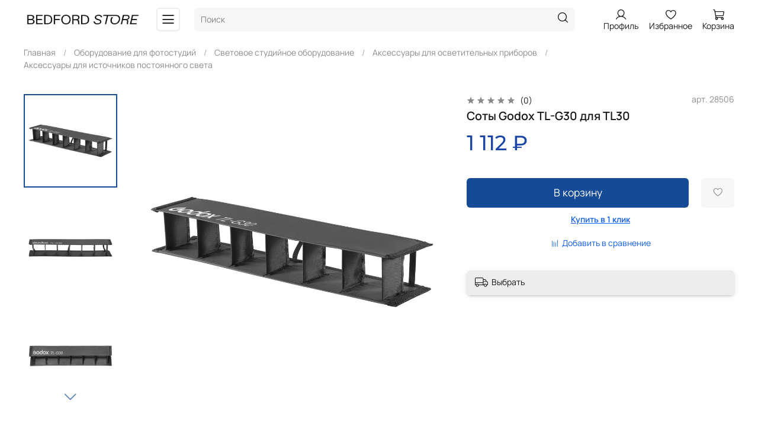

--- FILE ---
content_type: text/html; charset=utf-8
request_url: https://bedfordstore.ru/product/godox-soty-tl-g30-dlya-tl30
body_size: 59611
content:
<!DOCTYPE html>
<html
  style="
    --color-btn-bg:#154A96;
--color-btn-bg-is-dark:true;
--bg:#FFFFFF;
--bg-is-dark:false;

--color-text: var(--color-text-dark);
--color-text-minor-shade: var(--color-text-dark-minor-shade);
--color-text-major-shade: var(--color-text-dark-major-shade);
--color-text-half-shade: var(--color-text-dark-half-shade);

--color-notice-warning-is-dark:false;
--color-notice-success-is-dark:false;
--color-notice-error-is-dark:false;
--color-notice-info-is-dark:false;
--color-form-controls-bg:var(--bg);
--color-form-controls-bg-disabled:var(--bg-minor-shade);
--color-form-controls-border-color:var(--bg-half-shade);
--color-form-controls-color:var(--color-text);
--is-editor:false;


  "
  >
  <head><link media='print' onload='this.media="all"' rel='stylesheet' type='text/css' href='/served_assets/public/jquery.modal-0c2631717f4ce8fa97b5d04757d294c2bf695df1d558678306d782f4bf7b4773.css'><meta data-config="{&quot;product_id&quot;:301323634}" name="page-config" content="" /><meta data-config="{&quot;money_with_currency_format&quot;:{&quot;delimiter&quot;:&quot; &quot;,&quot;separator&quot;:&quot;.&quot;,&quot;format&quot;:&quot;%n %u&quot;,&quot;unit&quot;:&quot;₽&quot;,&quot;show_price_without_cents&quot;:1},&quot;currency_code&quot;:&quot;RUR&quot;,&quot;currency_iso_code&quot;:&quot;RUB&quot;,&quot;default_currency&quot;:{&quot;title&quot;:&quot;Российский рубль&quot;,&quot;code&quot;:&quot;RUR&quot;,&quot;rate&quot;:1.0,&quot;format_string&quot;:&quot;%n %u&quot;,&quot;unit&quot;:&quot;₽&quot;,&quot;price_separator&quot;:&quot;&quot;,&quot;is_default&quot;:true,&quot;price_delimiter&quot;:&quot;&quot;,&quot;show_price_with_delimiter&quot;:true,&quot;show_price_without_cents&quot;:true},&quot;facebook&quot;:{&quot;pixelActive&quot;:false,&quot;currency_code&quot;:&quot;RUB&quot;,&quot;use_variants&quot;:null},&quot;vk&quot;:{&quot;pixel_active&quot;:null,&quot;price_list_id&quot;:null},&quot;new_ya_metrika&quot;:true,&quot;ecommerce_data_container&quot;:&quot;dataLayer&quot;,&quot;common_js_version&quot;:null,&quot;vue_ui_version&quot;:null,&quot;feedback_captcha_enabled&quot;:&quot;1&quot;,&quot;account_id&quot;:1200994,&quot;hide_items_out_of_stock&quot;:false,&quot;forbid_order_over_existing&quot;:true,&quot;minimum_items_price&quot;:null,&quot;enable_comparison&quot;:true,&quot;locale&quot;:&quot;ru&quot;,&quot;client_group&quot;:null,&quot;consent_to_personal_data&quot;:{&quot;active&quot;:true,&quot;obligatory&quot;:true,&quot;description&quot;:&quot;\u003cp style=\&quot;text-align: center;\&quot;\u003e\u003cspan style=\&quot;font-size: 8pt;\&quot;\u003eЯ ознакомлен и согласен с условиями \u003ca href=\&quot;/page/oferta\&quot; target=\&quot;blank\&quot;\u003eоферты и политики конфиденциальности\u003c/a\u003e.\u003c/span\u003e\u003c/p\u003e&quot;},&quot;recaptcha_key&quot;:&quot;6LfXhUEmAAAAAOGNQm5_a2Ach-HWlFKD3Sq7vfFj&quot;,&quot;recaptcha_key_v3&quot;:&quot;6LcZi0EmAAAAAPNov8uGBKSHCvBArp9oO15qAhXa&quot;,&quot;yandex_captcha_key&quot;:&quot;ysc1_ec1ApqrRlTZTXotpTnO8PmXe2ISPHxsd9MO3y0rye822b9d2&quot;,&quot;checkout_float_order_content_block&quot;:false,&quot;available_products_characteristics_ids&quot;:null,&quot;sber_id_app_id&quot;:&quot;5b5a3c11-72e5-4871-8649-4cdbab3ba9a4&quot;,&quot;theme_generation&quot;:4,&quot;quick_checkout_captcha_enabled&quot;:false,&quot;max_order_lines_count&quot;:500,&quot;sber_bnpl_min_amount&quot;:1000,&quot;sber_bnpl_max_amount&quot;:150000,&quot;counter_settings&quot;:{&quot;data_layer_name&quot;:&quot;dataLayer&quot;,&quot;new_counters_setup&quot;:true,&quot;add_to_cart_event&quot;:true,&quot;remove_from_cart_event&quot;:true,&quot;add_to_wishlist_event&quot;:true,&quot;purchase_event&quot;:true},&quot;site_setting&quot;:{&quot;show_cart_button&quot;:true,&quot;show_service_button&quot;:false,&quot;show_marketplace_button&quot;:false,&quot;show_quick_checkout_button&quot;:true},&quot;warehouses&quot;:[],&quot;captcha_type&quot;:&quot;yandex&quot;,&quot;human_readable_urls&quot;:false}" name="shop-config" content="" /><meta name='js-evnvironment' content='production' /><meta name='default-locale' content='ru' /><meta name='insales-redefined-api-methods' content="[]" /><script type="text/javascript" src="https://static.insales-cdn.com/assets/static-versioned/v3.72/static/libs/lodash/4.17.21/lodash.min.js"></script><script>dataLayer= []; dataLayer.push({
        event: 'view_item',
        ecommerce: {
          items: [{"item_id":"301323634","item_name":"Соты Godox TL-G30 для TL30","item_category":"Каталог/Оборудование для фотостудий/Световое студийное оборудование/Аксессуары для осветительных приборов/Аксессуары для источников постоянного света","price":1112}]
         }
      });</script>
<!--InsalesCounter -->
<script type="text/javascript">
(function() {
  if (typeof window.__insalesCounterId !== 'undefined') {
    return;
  }

  try {
    Object.defineProperty(window, '__insalesCounterId', {
      value: 1200994,
      writable: true,
      configurable: true
    });
  } catch (e) {
    console.error('InsalesCounter: Failed to define property, using fallback:', e);
    window.__insalesCounterId = 1200994;
  }

  if (typeof window.__insalesCounterId === 'undefined') {
    console.error('InsalesCounter: Failed to set counter ID');
    return;
  }

  let script = document.createElement('script');
  script.async = true;
  script.src = '/javascripts/insales_counter.js?7';
  let firstScript = document.getElementsByTagName('script')[0];
  firstScript.parentNode.insertBefore(script, firstScript);
})();
</script>
<!-- /InsalesCounter -->
      <!-- Google Tag Manager -->
      <script>(function(w,d,s,l,i){w[l]=w[l]||[];w[l].push({'gtm.start':
      new Date().getTime(),event:'gtm.js'});var f=d.getElementsByTagName(s)[0],
      j=d.createElement(s),dl=l!='dataLayer'?'&l='+l:'';j.async=true;j.src=
      'https://www.googletagmanager.com/gtm.js?id='+i+dl;f.parentNode.insertBefore(j,f);
      })(window,document,'script','dataLayer','GTM-M9578G8H');
      </script>
      <!-- End Google Tag Manager -->

    <!-- meta -->
<meta charset="UTF-8" /><title>Соты Godox TL-G30 для TL30 купить онлайн в «BEDFORD STORE»</title><meta name="description" content="Купить Соты Godox TL-G30 для TL30 в Санкт-Петербурге в интернет-магазине «BEDFORD STORE». Большой выбор оригинального фото и видео оборудования. Выгодные цены, официальная гарантия и доставка по всей России. Закажите Соты Godox TL-G30 для TL30 онлайн.">
<meta data-config="{&quot;static-versioned&quot;: &quot;1.38&quot;}" name="theme-meta-data" content="">
<meta name="robots" content="index,follow" />
<meta http-equiv="X-UA-Compatible" content="IE=edge,chrome=1" />
<meta name="viewport" content="width=device-width, initial-scale=1.0" />
<meta name="SKYPE_TOOLBAR" content="SKYPE_TOOLBAR_PARSER_COMPATIBLE" />
<meta name="format-detection" content="telephone=no">

<!-- canonical url--><link rel="canonical" href="https://bedfordstore.ru/product/godox-soty-tl-g30-dlya-tl30"/>


<!-- rss feed-->
    <meta property="og:title" content="Соты Godox TL-G30 для TL30">
    <meta property="og:type" content="website">
    <meta property="og:url" content="https://bedfordstore.ru/product/godox-soty-tl-g30-dlya-tl30">

    
      <meta property="og:image" content="https://static.insales-cdn.com/images/products/1/1800/547284744/1.jpg">
    




<!-- icons-->
<link rel="icon" type="image/png" sizes="16x16" href="https://static.insales-cdn.com/assets/1/5069/6583245/1762961164/favicon.png" /><style media="screen">
  @supports (content-visibility: hidden) {
    body:not(.settings_loaded) {
      content-visibility: hidden;
    }
  }
  @supports not (content-visibility: hidden) {
    body:not(.settings_loaded) {
      visibility: hidden;
    }
  }
</style>

  <meta name='product-id' content='301323634' />
</head>
  <body data-multi-lang="false">
    <noscript>
<div class="njs-alert-overlay">
  <div class="njs-alert-wrapper">
    <div class="njs-alert">
      <p></p>
    </div>
  </div>
</div>
</noscript>

    <div class="page_layout page_layout-clear ">
      <header>
      
        <div
  class="layout widget-type_system_widget_v4_header_8"
  style="--logo-img:'https://static.insales-cdn.com/files/1/4709/21934693/original/_bedforg_store_logo-web.png'; --logo-max-width:200px; --category-depth:3; --live-search:true; --hide-menu:false; --show-top-panel:false; --hide-search:false; --hide-language:true; --hide-personal:false; --hide-compare:true; --hide-favorite:false; --hide-menu-photo:false; --bage-bg:#ff4100; --bage-bg-is-dark:true; --bage-bg-minor-shade:#ff531a; --bage-bg-minor-shade-is-dark:true; --bage-bg-major-shade:#ff6633; --bage-bg-major-shade-is-dark:true; --bage-bg-half-shade:#ff9f80; --bage-bg-half-shade-is-light:true; --bg-cat-menu:#FFFFFF; --bg-cat-menu-is-light:true; --bg-cat-menu-minor-shade:#f7f7f7; --bg-cat-menu-minor-shade-is-light:true; --bg-cat-menu-major-shade:#ededed; --bg-cat-menu-major-shade-is-light:true; --bg-cat-menu-half-shade:#808080; --bg-cat-menu-half-shade-is-dark:true; --layout-wide-bg:true; --img-border-radius:0px; --layout-pt:1vw; --layout-pb:1vw; --layout-wide-content:false; --mobile-panel-right-btn:cart; --hide-desktop:false; --hide-mobile:false;"
  data-widget-drop-item-id="70668378"
  
  >
  <div class="layout__content">
    








  <div class="filling-block"></div>
<div class="header " id="header-with-left-menu">
  
  <div class="header__content ">
    <div class="header__area-logo">
      
  
    
      <a href=" / " class="header__logo">
        <img src="https://static.insales-cdn.com/files/1/4709/21934693/original/_bedforg_store_logo-web.png" alt="BEDFORD STORE" title="BEDFORD STORE">
      </a>
    
  

    </div>
    <div class="header__area-show-menu">
      <button class="header__show-menu-btn js-toggle-cat-menu">
        <span class="icon icon-bars _show"></span>
      	<span class="icon icon-times _hide"></span>
      </button>
    </div>
    <div class="header__area-search">
		
<div class="header__search">
  <form action="/search" method="get" class="header__search-form">
    <input type="text" autocomplete="off"  data-search-field  class="form-control form-control_size-l header__search-field" name="q" value="" placeholder="Поиск">
    <input type="hidden" name="lang" value="ru">
    <div class="header__search__results" data-search-result></div>
  </form>
  <button type="button" class="header__search-btn js-start-search">
    <span class="icon icon-search _show"></span>
  </button>
</div>

    </div>
    <div class="header__area-languages">
    	
  

    </div>
    <div class="header__area-controls">
      
            <a href="/client_account/orders" class="header__control-btn header__cabinet">
              <span class="icon icon-user"></span>
              <span class="header__control-text">Профиль</span>
            </a>
          

          
          
          

          
            <a href="/favorites" class="header__control-btn header__favorite">
              <span class="icon icon-favorites">
                <span class="header__control-bage favorites-empty" data-ui-favorites-counter>0</span>
              </span>
              <span class="header__control-text">Избранное</span>
            </a>
          

          
            <a href="/cart_items" class="header__control-btn header__cart">
              <span class="icon icon-cart">
                <span class="header__control-bage cart-empty" data-cart-positions-count></span>
              </span>
              <span class="header__control-text">Корзина</span>
            </a>
          

          
          <a href="tel:+79952308656" class="header__control-btn header__mobile-phone">
            <span class="icon icon-phone"></span>
          </a>
          
    </div>
  </div>
  <div class="header-cat-menu _hide">
    
<div class="m-cat-menu m-cat-menu__wrapper">
  

  

  
  <ul class="m-cat-menu__root-level m-cat-menu__list">
    <div class="m-cat-menu__header">
      <li class="title">Каталог</li>
      <div class="header__area-languages">
        
  

      </div>
    </div>
    
    
            
              
              
              

              
              

              
              

              
                

                

                <li class="m-cat-menu__show-next-level show-level-1">
                    <a href="/collection/ot-komandy-bedford-store">
                      
                        
                        
                        <img src="https://static.insales-cdn.com/images/collections/1/4227/93565059/micro_от_команды_стор.png" alt="Товары нашего производства">
                        <span class="title">Товары нашего производства</span>
                      
                      
                          <span class="icon icon-angle-right"></span>
                      
                    </a>
                  
                  <div class="m-cat-menu__level-1 m-cat-menu__wrapper">
                    <ul class="m-cat-menu__level-1-list m-cat-menu__list">
                      <div class="m-cat-menu__header">
                        <li class="title">Товары нашего производства</li>
                        <button type="button" class="button m-cat-menu__back-btn"><span class="icon icon-arrow-left"></span></button>
                      </div>
                  

                  

                  

                  
              
            
              
              
              

              
              

              
              

              
                

                

                <li >
                    <a href="/collection/lateksnye-fony">
                      
                      	Виниловые фоны
                      
                      
                    </a>
                  

                  

                  
                  </li>
                  

                  
              
            
              
              
              

              
              

              
              

              
                

                

                <li >
                    <a href="/collection/tkanevye-fony">
                      
                      	Тканевые фоны
                      
                      
                    </a>
                  

                  

                  
                  </li>
                  

                  
              
            
              
              
              

              
              

              
              

              
                

                

                <li >
                    <a href="/collection/spetseffekty">
                      
                      	Спецэффекты
                      
                      
                    </a>
                  

                  

                  
                  </li>
                  

                  
              
            
              
              
              

              
              

              
              

              
                

                
                  
                          
                    	</ul>
					</div>
                  

                  </li>
                

                <li class="m-cat-menu__show-next-level show-level-1">
                    <a href="/collection/studiynoe-oborudovanie">
                      
                        
                        
                        <img src="https://static.insales-cdn.com/images/collections/1/4220/93565052/micro_студийное.png" alt="Оборудование для фотостудий">
                        <span class="title">Оборудование для фотостудий</span>
                      
                      
                          <span class="icon icon-angle-right"></span>
                      
                    </a>
                  
                  <div class="m-cat-menu__level-1 m-cat-menu__wrapper">
                    <ul class="m-cat-menu__level-1-list m-cat-menu__list">
                      <div class="m-cat-menu__header">
                        <li class="title">Оборудование для фотостудий</li>
                        <button type="button" class="button m-cat-menu__back-btn"><span class="icon icon-arrow-left"></span></button>
                      </div>
                  

                  

                  

                  
              
            
              
              
              

              
              

              
              

              
                

                

                <li >
                    <a href="/collection/videosendery-i-aksessuary-accsoon">
                      
                      	Оборудование для видеопроизводства AVMATRIX и Accsoon
                      
                      
                    </a>
                  

                  

                  
                  </li>
                  

                  
              
            
              
              
              

              
              

              
              

              
                

                

                <li class="m-cat-menu__show-next-level show-level-2">
                    <a href="/collection/komplekty-tehniki">
                      
                      	Комплекты техники
                      
                      
                          <span class="icon icon-angle-right"></span>
                      
                    </a>
                  
                  <div class="m-cat-menu__level-2 m-cat-menu__wrapper">
                    <ul class="m-cat-menu__level-2-list m-cat-menu__list">
                      <div class="m-cat-menu__header">
                        <li class="title">Комплекты техники</li>
                        <button type="button" class="button m-cat-menu__back-btn"><span class="icon icon-arrow-left"></span></button>
                      </div>
                  

                  

                  

                  
              
            
              
              
              

              
              

              
              

              
                

                

                <li >
                    <a href="/collection/komplekty-postoyannogo-sveta-2">
                      
                      	Комплекты постоянного света
                      
                      
                    </a>
                  

                  

                  
                  </li>
                  

                  
              
            
              
              
              

              
              

              
              

              
                

                

                <li >
                    <a href="/collection/komplekty-impulsnogo-sveta">
                      
                      	Комплекты импульсного света
                      
                      
                    </a>
                  

                  

                  
                  </li>
                  

                  
              
            
              
              
              

              
              

              
              

              
                

                

                <li >
                    <a href="/collection/komplekty-akkumulyatornyh-vspyshek">
                      
                      	Комплекты аккумуляторных вспышек
                      
                      
                    </a>
                  

                  

                  
                  </li>
                  

                  
              
            
              
              
              

              
              

              
              

              
                

                
                  
                          
                    	</ul>
					</div>
                  

                  </li>
                

                <li class="m-cat-menu__show-next-level show-level-2">
                    <a href="/collection/svetovoe-studiynoe-oborudovanie">
                      
                      	Световое студийное оборудование
                      
                      
                          <span class="icon icon-angle-right"></span>
                      
                    </a>
                  
                  <div class="m-cat-menu__level-2 m-cat-menu__wrapper">
                    <ul class="m-cat-menu__level-2-list m-cat-menu__list">
                      <div class="m-cat-menu__header">
                        <li class="title">Световое студийное оборудование</li>
                        <button type="button" class="button m-cat-menu__back-btn"><span class="icon icon-arrow-left"></span></button>
                      </div>
                  

                  

                  

                  
              
            
              
              
              

              
              

              
              

              
                

                

                <li >
                    <a href="/collection/impulsnyy-svet">
                      
                      	Импульсный свет
                      
                      
                    </a>
                  

                  

                  
                  </li>
                  

                  
              
            
              
              
              

              
              

              
              

              
            
              
              
              

              
              

              
              

              
            
              
              
              

              
              

              
              

              
                

                

                <li >
                    <a href="/collection/katalog-1-1d89fb">
                      
                      	Генераторный импульсный свет
                      
                      
                    </a>
                  

                  

                  
                  </li>
                  

                  
              
            
              
              
              

              
              

              
              

              
            
              
              
              

              
              

              
              

              
            
              
              
              

              
              

              
              

              
            
              
              
              

              
              

              
              

              
                

                

                <li >
                    <a href="/collection/katalog-1-2e8f7c">
                      
                      	Постоянный свет
                      
                      
                    </a>
                  

                  

                  
                  </li>
                  

                  
              
            
              
              
              

              
              

              
              

              
            
              
              
              

              
              

              
              

              
            
              
              
              

              
              

              
              

              
            
              
              
              

              
              

              
              

              
            
              
              
              

              
              

              
              

              
            
              
              
              

              
              

              
              

              
            
              
              
              

              
              

              
              

              
                

                

                <li >
                    <a href="/collection/katalog-1-cfc0d9">
                      
                      	Аксессуары для осветительных приборов
                      
                      
                    </a>
                  

                  

                  
                  </li>
                  

                  
              
            
              
              
              

              
              

              
              

              
            
              
              
              

              
              

              
              

              
            
              
              
              

              
              

              
              

              
            
              
              
              

              
              

              
              

              
            
              
              
              

              
              

              
              

              
            
              
              
              

              
              

              
              

              
            
              
              
              

              
              

              
              

              
            
              
              
              

              
              

              
              

              
            
              
              
              

              
              

              
              

              
            
              
              
              

              
              

              
              

              
                

                
                  
                          
                    	</ul>
					</div>
                  

                  </li>
                

                <li class="m-cat-menu__show-next-level show-level-2">
                    <a href="/collection/ustroystva-sinhronizatsii-i-upravleniya">
                      
                      	Устройства синхронизации и управления
                      
                      
                          <span class="icon icon-angle-right"></span>
                      
                    </a>
                  
                  <div class="m-cat-menu__level-2 m-cat-menu__wrapper">
                    <ul class="m-cat-menu__level-2-list m-cat-menu__list">
                      <div class="m-cat-menu__header">
                        <li class="title">Устройства синхронизации и управления</li>
                        <button type="button" class="button m-cat-menu__back-btn"><span class="icon icon-arrow-left"></span></button>
                      </div>
                  

                  

                  

                  
              
            
              
              
              

              
              

              
              

              
                

                

                <li >
                    <a href="/collection/ttl-kabeli">
                      
                      	TTL-кабели
                      
                      
                    </a>
                  

                  

                  
                  </li>
                  

                  
              
            
              
              
              

              
              

              
              

              
                

                

                <li >
                    <a href="/collection/katalog-1-38f302">
                      
                      	Пульты управления
                      
                      
                    </a>
                  

                  

                  
                  </li>
                  

                  
              
            
              
              
              

              
              

              
              

              
                

                

                <li >
                    <a href="/collection/sinhronizatory">
                      
                      	Синхронизаторы
                      
                      
                    </a>
                  

                  

                  
                  </li>
                  

                  
              
            
              
              
              

              
              

              
              

              
                

                

                <li >
                    <a href="/collection/katalog-1-5700d2">
                      
                      	Световые ловушки
                      
                      
                    </a>
                  

                  

                  
                  </li>
                  

                  
              
            
              
              
              

              
              

              
              

              
                

                

                <li >
                    <a href="/collection/katalog-1-30c646">
                      
                      	Синхрокабели
                      
                      
                    </a>
                  

                  

                  
                  </li>
                  

                  
              
            
              
              
              

              
              

              
              

              
                

                

                <li >
                    <a href="/collection/perehodniki-i-adaptery">
                      
                      	Переходники и адаптеры
                      
                      
                    </a>
                  

                  

                  
                  </li>
                  

                  
              
            
              
              
              

              
              

              
              

              
                

                

                <li >
                    <a href="/collection/priemniki-i-videosensery">
                      
                      	Приемники и видеосенсеры
                      
                      
                    </a>
                  

                  

                  
                  </li>
                  

                  
              
            
              
              
              

              
              

              
              

              
                

                
                  
                          
                    	</ul>
					</div>
                  

                  </li>
                

                <li class="m-cat-menu__show-next-level show-level-2">
                    <a href="/collection/katalog-1-0ca826">
                      
                      	Светоформирующие насадки
                      
                      
                          <span class="icon icon-angle-right"></span>
                      
                    </a>
                  
                  <div class="m-cat-menu__level-2 m-cat-menu__wrapper">
                    <ul class="m-cat-menu__level-2-list m-cat-menu__list">
                      <div class="m-cat-menu__header">
                        <li class="title">Светоформирующие насадки</li>
                        <button type="button" class="button m-cat-menu__back-btn"><span class="icon icon-arrow-left"></span></button>
                      </div>
                  

                  

                  

                  
              
            
              
              
              

              
              

              
              

              
                

                

                <li >
                    <a href="/collection/softboksy-i-aksessuary">
                      
                      	Софтбоксы и аксессуары
                      
                      
                    </a>
                  

                  

                  
                  </li>
                  

                  
              
            
              
              
              

              
              

              
              

              
            
              
              
              

              
              

              
              

              
            
              
              
              

              
              

              
              

              
            
              
              
              

              
              

              
              

              
            
              
              
              

              
              

              
              

              
            
              
              
              

              
              

              
              

              
            
              
              
              

              
              

              
              

              
                

                

                <li >
                    <a href="/collection/nasadki-aputure">
                      
                      	Насадки Aputure
                      
                      
                    </a>
                  

                  

                  
                  </li>
                  

                  
              
            
              
              
              

              
              

              
              

              
                

                

                <li >
                    <a href="/collection/spetsialnye-i-opticheskie-nasadki">
                      
                      	Специальные и Оптические насадки
                      
                      
                    </a>
                  

                  

                  
                  </li>
                  

                  
              
            
              
              
              

              
              

              
              

              
                

                

                <li >
                    <a href="/collection/zonty-i-aksessuary">
                      
                      	Зонты и аксессуары
                      
                      
                    </a>
                  

                  

                  
                  </li>
                  

                  
              
            
              
              
              

              
              

              
              

              
            
              
              
              

              
              

              
              

              
            
              
              
              

              
              

              
              

              
            
              
              
              

              
              

              
              

              
                

                

                <li >
                    <a href="/collection/katalog-1-867afd">
                      
                      	Рефлекторы
                      
                      
                    </a>
                  

                  

                  
                  </li>
                  

                  
              
            
              
              
              

              
              

              
              

              
                

                

                <li >
                    <a href="/collection/portretnaya-tarelka">
                      
                      	Портретные тарелки
                      
                      
                    </a>
                  

                  

                  
                  </li>
                  

                  
              
            
              
              
              

              
              

              
              

              
                

                

                <li >
                    <a href="/collection/soty">
                      
                      	Соты на рефлекторы и портретные тарелки
                      
                      
                    </a>
                  

                  

                  
                  </li>
                  

                  
              
            
              
              
              

              
              

              
              

              
                

                

                <li >
                    <a href="/collection/shtorki-filtry-aksessuary">
                      
                      	Шторки, фильтры, аксессуары
                      
                      
                    </a>
                  

                  

                  
                  </li>
                  

                  
              
            
              
              
              

              
              

              
              

              
                

                
                  
                          
                    	</ul>
					</div>
                  

                  </li>
                

                <li class="m-cat-menu__show-next-level show-level-2">
                    <a href="/collection/katalog-1-e0893a">
                      
                      	Зажимы, переходники и держатели
                      
                      
                          <span class="icon icon-angle-right"></span>
                      
                    </a>
                  
                  <div class="m-cat-menu__level-2 m-cat-menu__wrapper">
                    <ul class="m-cat-menu__level-2-list m-cat-menu__list">
                      <div class="m-cat-menu__header">
                        <li class="title">Зажимы, переходники и держатели</li>
                        <button type="button" class="button m-cat-menu__back-btn"><span class="icon icon-arrow-left"></span></button>
                      </div>
                  

                  

                  

                  
              
            
              
              
              

              
              

              
              

              
                

                

                <li >
                    <a href="/collection/shtangi-i-perekladiny">
                      
                      	Штанги, кронштейны и перекладины
                      
                      
                    </a>
                  

                  

                  
                  </li>
                  

                  
              
            
              
              
              

              
              

              
              

              
                

                

                <li >
                    <a href="/collection/zazhimy-strubtsiny-i-gripy">
                      
                      	Зажимы, струбцины и грипы
                      
                      
                    </a>
                  

                  

                  
                  </li>
                  

                  
              
            
              
              
              

              
              

              
              

              
            
              
              
              

              
              

              
              

              
            
              
              
              

              
              

              
              

              
            
              
              
              

              
              

              
              

              
                

                

                <li >
                    <a href="/collection/klipsy">
                      
                      	Клипсы
                      
                      
                    </a>
                  

                  

                  
                  </li>
                  

                  
              
            
              
              
              

              
              

              
              

              
                

                

                <li >
                    <a href="/collection/katalog-1-8e57ee">
                      
                      	Шарнирные кронштейны и держатели
                      
                      
                    </a>
                  

                  

                  
                  </li>
                  

                  
              
            
              
              
              

              
              

              
              

              
                

                

                <li >
                    <a href="/collection/katalog-1-74121e">
                      
                      	Адаптеры, штифты и крепеж
                      
                      
                    </a>
                  

                  

                  
                  </li>
                  

                  
              
            
              
              
              

              
              

              
              

              
            
              
              
              

              
              

              
              

              
            
              
              
              

              
              

              
              

              
                

                

                <li >
                    <a href="/collection/derevyannye-opory-apple-boxes">
                      
                      	Деревянные опоры (Apple Boxes)
                      
                      
                    </a>
                  

                  

                  
                  </li>
                  

                  
              
            
              
              
              

              
              

              
              

              
                

                

                <li >
                    <a href="/collection/katalog-1-7ca707">
                      
                      	Настенные крепления
                      
                      
                    </a>
                  

                  

                  
                  </li>
                  

                  
              
            
              
              
              

              
              

              
              

              
                

                

                <li >
                    <a href="/collection/derzhateli">
                      
                      	Держатели
                      
                      
                    </a>
                  

                  

                  
                  </li>
                  

                  
              
            
              
              
              

              
              

              
              

              
                

                

                <li >
                    <a href="/collection/derzhateli-penoplasta">
                      
                      	Держатели пенопласта
                      
                      
                    </a>
                  

                  

                  
                  </li>
                  

                  
              
            
              
              
              

              
              

              
              

              
                

                
                  
                          
                    	</ul>
					</div>
                  

                  </li>
                

                <li class="m-cat-menu__show-next-level show-level-2">
                    <a href="/collection/stoyki-zhuravli-krepleniya-i-aksessuary">
                      
                      	Стойки и аксессуары
                      
                      
                          <span class="icon icon-angle-right"></span>
                      
                    </a>
                  
                  <div class="m-cat-menu__level-2 m-cat-menu__wrapper">
                    <ul class="m-cat-menu__level-2-list m-cat-menu__list">
                      <div class="m-cat-menu__header">
                        <li class="title">Стойки и аксессуары</li>
                        <button type="button" class="button m-cat-menu__back-btn"><span class="icon icon-arrow-left"></span></button>
                      </div>
                  

                  

                  

                  
              
            
              
              
              

              
              

              
              

              
                

                

                <li >
                    <a href="/collection/stoyki-dlya-osvescheniya">
                      
                      	Стойки для освещения
                      
                      
                    </a>
                  

                  

                  
                  </li>
                  

                  
              
            
              
              
              

              
              

              
              

              
            
              
              
              

              
              

              
              

              
            
              
              
              

              
              

              
              

              
            
              
              
              

              
              

              
              

              
            
              
              
              

              
              

              
              

              
            
              
              
              

              
              

              
              

              
                

                

                <li >
                    <a href="/collection/zhuravli">
                      
                      	Журавли
                      
                      
                    </a>
                  

                  

                  
                  </li>
                  

                  
              
            
              
              
              

              
              

              
              

              
            
              
              
              

              
              

              
              

              
                

                

                <li >
                    <a href="/collection/nastennye-krepleniya">
                      
                      	Настенные крепления
                      
                      
                    </a>
                  

                  

                  
                  </li>
                  

                  
              
            
              
              
              

              
              

              
              

              
                

                

                <li >
                    <a href="/collection/katalog-1-a805c8">
                      
                      	Колеса для стоек
                      
                      
                    </a>
                  

                  

                  
                  </li>
                  

                  
              
            
              
              
              

              
              

              
              

              
                

                

                <li >
                    <a href="/collection/katalog-1-f4d1c7">
                      
                      	Системы крепления светоотражателей
                      
                      
                    </a>
                  

                  

                  
                  </li>
                  

                  
              
            
              
              
              

              
              

              
              

              
                

                

                <li >
                    <a href="/collection/katalog-1-f83fdc">
                      
                      	Аксессуары для стоек
                      
                      
                    </a>
                  

                  

                  
                  </li>
                  

                  
              
            
              
              
              

              
              

              
              

              
            
              
              
              

              
              

              
              

              
                

                

                <li >
                    <a href="/collection/katalog-1-b27961">
                      
                      	Рельсовые подвесные системы
                      
                      
                    </a>
                  

                  

                  
                  </li>
                  

                  
              
            
              
              
              

              
              

              
              

              
                

                
                  
                          
                    	</ul>
					</div>
                  

                  </li>
                

                <li class="m-cat-menu__show-next-level show-level-2">
                    <a href="/collection/katalog-1-24b897">
                      
                      	Оборудование для предметной фотосъемки
                      
                      
                          <span class="icon icon-angle-right"></span>
                      
                    </a>
                  
                  <div class="m-cat-menu__level-2 m-cat-menu__wrapper">
                    <ul class="m-cat-menu__level-2-list m-cat-menu__list">
                      <div class="m-cat-menu__header">
                        <li class="title">Оборудование для предметной фотосъемки</li>
                        <button type="button" class="button m-cat-menu__back-btn"><span class="icon icon-arrow-left"></span></button>
                      </div>
                  

                  

                  

                  
              
            
              
              
              

              
              

              
              

              
                

                

                <li >
                    <a href="/collection/komplekty-dlya-predmetnoy-semki">
                      
                      	Комплекты для предметной съемки
                      
                      
                    </a>
                  

                  

                  
                  </li>
                  

                  
              
            
              
              
              

              
              

              
              

              
                

                

                <li >
                    <a href="/collection/fotoboksy-dlya-predmetnoy-semki">
                      
                      	Фотобоксы для предметной съемки
                      
                      
                    </a>
                  

                  

                  
                  </li>
                  

                  
              
            
              
              
              

              
              

              
              

              
                

                

                <li >
                    <a href="/collection/stoly-dlya-predmetnoy-semki">
                      
                      	Столы для предметной съемки
                      
                      
                    </a>
                  

                  

                  
                  </li>
                  

                  
              
            
              
              
              

              
              

              
              

              
                

                

                <li >
                    <a href="/collection/aksessuary-dlya-predmetnoy-semki">
                      
                      	Аксессуары для предметной съемки
                      
                      
                    </a>
                  

                  

                  
                  </li>
                  

                  
              
            
              
              
              

              
              

              
              

              
                

                
                  
                          
                    	</ul>
					</div>
                  

                  </li>
                

                <li class="m-cat-menu__show-next-level show-level-2">
                    <a href="/collection/sistemy-stabilizatsii-i-krepleniya">
                      
                      	Системы стабилизации
                      
                      
                          <span class="icon icon-angle-right"></span>
                      
                    </a>
                  
                  <div class="m-cat-menu__level-2 m-cat-menu__wrapper">
                    <ul class="m-cat-menu__level-2-list m-cat-menu__list">
                      <div class="m-cat-menu__header">
                        <li class="title">Системы стабилизации</li>
                        <button type="button" class="button m-cat-menu__back-btn"><span class="icon icon-arrow-left"></span></button>
                      </div>
                  

                  

                  

                  
              
            
              
              
              

              
              

              
              

              
                

                

                <li >
                    <a href="/collection/stedikamy-i-stabilizatory">
                      
                      	Стедикамы и стабилизаторы
                      
                      
                    </a>
                  

                  

                  
                  </li>
                  

                  
              
            
              
              
              

              
              

              
              

              
                

                

                <li >
                    <a href="/collection/operatorskie-relsy-i-telezhki">
                      
                      	Операторские рельсы и тележки
                      
                      
                    </a>
                  

                  

                  
                  </li>
                  

                  
              
            
              
              
              

              
              

              
              

              
                

                
                  
                          
                    	</ul>
					</div>
                  

                  </li>
                

                <li class="m-cat-menu__show-next-level show-level-2">
                    <a href="/collection/katalog-1-939a4e">
                      
                      	Фоны и системы установки
                      
                      
                          <span class="icon icon-angle-right"></span>
                      
                    </a>
                  
                  <div class="m-cat-menu__level-2 m-cat-menu__wrapper">
                    <ul class="m-cat-menu__level-2-list m-cat-menu__list">
                      <div class="m-cat-menu__header">
                        <li class="title">Фоны и системы установки</li>
                        <button type="button" class="button m-cat-menu__back-btn"><span class="icon icon-arrow-left"></span></button>
                      </div>
                  

                  

                  

                  
              
            
              
              
              

              
              

              
              

              
                

                

                <li >
                    <a href="/collection/katalog-1-c5853a">
                      
                      	Системы установки фонов
                      
                      
                    </a>
                  

                  

                  
                  </li>
                  

                  
              
            
              
              
              

              
              

              
              

              
                

                

                <li >
                    <a href="/collection/katalog-1-af6266">
                      
                      	Фоны с подсветкой
                      
                      
                    </a>
                  

                  

                  
                  </li>
                  

                  
              
            
              
              
              

              
              

              
              

              
                

                

                <li >
                    <a href="/collection/flizelinovye-fony">
                      
                      	Флизелиновые фоны
                      
                      
                    </a>
                  

                  

                  
                  </li>
                  

                  
              
            
              
              
              

              
              

              
              

              
                

                

                <li >
                    <a href="/collection/tkanevye-fony-na-gibkih-derzhatelyah">
                      
                      	Тканевые фоны на гибких держателях
                      
                      
                    </a>
                  

                  

                  
                  </li>
                  

                  
              
            
              
              
              

              
              

              
              

              
                

                

                <li >
                    <a href="/collection/katalog-1-551b03">
                      
                      	Тканевые фоны в мягкой упаковке
                      
                      
                    </a>
                  

                  

                  
                  </li>
                  

                  
              
            
              
              
              

              
              

              
              

              
                

                

                <li >
                    <a href="/collection/katalog-1-64ddc3">
                      
                      	Бумажные фоны в рулоне
                      
                      
                    </a>
                  

                  

                  
                  </li>
                  

                  
              
            
              
              
              

              
              

              
              

              
                

                

                <li >
                    <a href="/collection/katalog-1-f3cf10">
                      
                      	Пластиковые фоны
                      
                      
                    </a>
                  

                  

                  
                  </li>
                  

                  
              
            
              
              
              

              
              

              
              

              
                

                

                <li >
                    <a href="/collection/katalog-1-6199e5">
                      
                      	Фоны Chromakey
                      
                      
                    </a>
                  

                  

                  
                  </li>
                  

                  
              
            
              
              
              

              
              

              
              

              
                

                
                  
                          
                    	</ul>
					</div>
                  

                  </li>
                

                <li >
                    <a href="/collection/kino-i-tv-oborudovanie">
                      
                      	Телесуфлеры
                      
                      
                    </a>
                  

                  

                  
                  </li>
                  

                  
              
            
              
              
              

              
              

              
              

              
                

                

                <li >
                    <a href="/collection/dym-mashiny-ventilyatory-spetseffekty">
                      
                      	Дым-машины. Вентиляторы. Спецэффекты
                      
                      
                    </a>
                  

                  

                  
                  </li>
                  

                  
              
            
              
              
              

              
              

              
              

              
                

                

                <li class="m-cat-menu__show-next-level show-level-2">
                    <a href="/collection/katalog-1-17d033">
                      
                      	Отражатели и флаги
                      
                      
                          <span class="icon icon-angle-right"></span>
                      
                    </a>
                  
                  <div class="m-cat-menu__level-2 m-cat-menu__wrapper">
                    <ul class="m-cat-menu__level-2-list m-cat-menu__list">
                      <div class="m-cat-menu__header">
                        <li class="title">Отражатели и флаги</li>
                        <button type="button" class="button m-cat-menu__back-btn"><span class="icon icon-arrow-left"></span></button>
                      </div>
                  

                  

                  

                  
              
            
              
              
              

              
              

              
              

              
                

                

                <li >
                    <a href="/collection/frost-ramy">
                      
                      	Фрост-рамы
                      
                      
                    </a>
                  

                  

                  
                  </li>
                  

                  
              
            
              
              
              

              
              

              
              

              
                

                

                <li >
                    <a href="/collection/otrazhateli-na-rame">
                      
                      	Отражатели
                      
                      
                    </a>
                  

                  

                  
                  </li>
                  

                  
              
            
              
              
              

              
              

              
              

              
                

                

                <li >
                    <a href="/collection/flagi">
                      
                      	Флаги и рамы
                      
                      
                    </a>
                  

                  

                  
                  </li>
                  

                  
              
            
              
              
              

              
              

              
              

              
                

                

                <li >
                    <a href="/collection/katalog-1-f89eb7">
                      
                      	Держатели и каркас отражателя
                      
                      
                    </a>
                  

                  

                  
                  </li>
                  

                  
              
            
              
              
              

              
              

              
              

              
                

                

                <li >
                    <a href="/collection/flag-paneli-gobo">
                      
                      	Флаг-панели Гобо
                      
                      
                    </a>
                  

                  

                  
                  </li>
                  

                  
              
            
              
              
              

              
              

              
              

              
                

                
                  
                          
                    	</ul>
					</div>
                  

                  </li>
                

                <li class="m-cat-menu__show-next-level show-level-2">
                    <a href="/collection/relsy-i-slaydery">
                      
                      	Рельсы и слайдеры
                      
                      
                          <span class="icon icon-angle-right"></span>
                      
                    </a>
                  
                  <div class="m-cat-menu__level-2 m-cat-menu__wrapper">
                    <ul class="m-cat-menu__level-2-list m-cat-menu__list">
                      <div class="m-cat-menu__header">
                        <li class="title">Рельсы и слайдеры</li>
                        <button type="button" class="button m-cat-menu__back-btn"><span class="icon icon-arrow-left"></span></button>
                      </div>
                  

                  

                  

                  
              
            
              
              
              

              
              

              
              

              
                

                

                <li >
                    <a href="/collection/slayder">
                      
                      	Слайдер
                      
                      
                    </a>
                  

                  

                  
                  </li>
                  

                  
              
            
              
              
              

              
              

              
              

              
                

                
                  
                          
                    	</ul>
					</div>
                  

                  </li>
                

                <li class="m-cat-menu__show-next-level show-level-2">
                    <a href="/collection/aksessuary-perchatki-teypy">
                      
                      	Аксессуары, перчатки, тейпы
                      
                      
                          <span class="icon icon-angle-right"></span>
                      
                    </a>
                  
                  <div class="m-cat-menu__level-2 m-cat-menu__wrapper">
                    <ul class="m-cat-menu__level-2-list m-cat-menu__list">
                      <div class="m-cat-menu__header">
                        <li class="title">Аксессуары, перчатки, тейпы</li>
                        <button type="button" class="button m-cat-menu__back-btn"><span class="icon icon-arrow-left"></span></button>
                      </div>
                  

                  

                  

                  
              
            
              
              
              

              
              

              
              

              
                

                

                <li >
                    <a href="/collection/perchatki">
                      
                      	Перчатки
                      
                      
                    </a>
                  

                  

                  
                  </li>
                  

                  
              
            
              
              
              

              
              

              
              

              
                

                

                <li >
                    <a href="/collection/teypy">
                      
                      	Тейпы
                      
                      
                    </a>
                  

                  

                  
                  </li>
                  

                  
              
            
              
              
              

              
              

              
              

              
                

                
                  
                          
                    	</ul>
					</div>
                  

                  </li>
                

                <li >
                    <a href="/collection/derevyannye-opory-apple-boxes-2">
                      
                      	Деревянные опоры (Apple Boxes)
                      
                      
                    </a>
                  

                  

                  
                  </li>
                  

                  
              
            
              
              
              

              
              

              
              

              
                

                
                  
                          
                    	</ul>
					</div>
                  

                  </li>
                

                <li class="m-cat-menu__show-next-level show-level-1">
                    <a href="/collection/foto-i-video-kamery">
                      
                        
                        
                        <img src="https://static.insales-cdn.com/images/collections/1/4215/93565047/micro_камеры.png" alt="Фотоаппараты и видеокамеры">
                        <span class="title">Фотоаппараты и видеокамеры</span>
                      
                      
                          <span class="icon icon-angle-right"></span>
                      
                    </a>
                  
                  <div class="m-cat-menu__level-1 m-cat-menu__wrapper">
                    <ul class="m-cat-menu__level-1-list m-cat-menu__list">
                      <div class="m-cat-menu__header">
                        <li class="title">Фотоаппараты и видеокамеры</li>
                        <button type="button" class="button m-cat-menu__back-btn"><span class="icon icon-arrow-left"></span></button>
                      </div>
                  

                  

                  

                  
              
            
              
              
              

              
              

              
              

              
                

                

                <li class="m-cat-menu__show-next-level show-level-2">
                    <a href="/collection/bezzerkalnye-fotoapparaty">
                      
                      	Беззеркальные фотоаппараты
                      
                      
                          <span class="icon icon-angle-right"></span>
                      
                    </a>
                  
                  <div class="m-cat-menu__level-2 m-cat-menu__wrapper">
                    <ul class="m-cat-menu__level-2-list m-cat-menu__list">
                      <div class="m-cat-menu__header">
                        <li class="title">Беззеркальные фотоаппараты</li>
                        <button type="button" class="button m-cat-menu__back-btn"><span class="icon icon-arrow-left"></span></button>
                      </div>
                  

                  

                  

                  
              
            
              
              
              

              
              

              
              

              
                

                

                <li >
                    <a href="/collection/canon">
                      
                      	Беззеркальные фотоаппараты Canon
                      
                      
                    </a>
                  

                  

                  
                  </li>
                  

                  
              
            
              
              
              

              
              

              
              

              
                

                

                <li >
                    <a href="/collection/sony">
                      
                      	Беззеркальные фотоаппараты Sony
                      
                      
                    </a>
                  

                  

                  
                  </li>
                  

                  
              
            
              
              
              

              
              

              
              

              
                

                

                <li >
                    <a href="/collection/nikon">
                      
                      	Беззеркальные фотоаппараты Nikon
                      
                      
                    </a>
                  

                  

                  
                  </li>
                  

                  
              
            
              
              
              

              
              

              
              

              
                

                

                <li >
                    <a href="/collection/panasonic">
                      
                      	Беззеркальные фотоаппараты  Panasonic
                      
                      
                    </a>
                  

                  

                  
                  </li>
                  

                  
              
            
              
              
              

              
              

              
              

              
                

                

                <li >
                    <a href="/collection/fujifilm">
                      
                      	Беззеркальные фотоаппараты Fujifilm
                      
                      
                    </a>
                  

                  

                  
                  </li>
                  

                  
              
            
              
              
              

              
              

              
              

              
                

                

                <li >
                    <a href="/collection/leica">
                      
                      	Беззеркальные фотоаппараты Leica
                      
                      
                    </a>
                  

                  

                  
                  </li>
                  

                  
              
            
              
              
              

              
              

              
              

              
                

                

                <li >
                    <a href="/collection/katalog-2-13ae89">
                      
                      	Беззеркальные фотоаппараты Ricoh
                      
                      
                    </a>
                  

                  

                  
                  </li>
                  

                  
              
            
              
              
              

              
              

              
              

              
                

                
                  
                          
                    	</ul>
					</div>
                  

                  </li>
                

                <li class="m-cat-menu__show-next-level show-level-2">
                    <a href="/collection/zerkalnye-fotoapparaty">
                      
                      	Зеркальные фотоаппараты
                      
                      
                          <span class="icon icon-angle-right"></span>
                      
                    </a>
                  
                  <div class="m-cat-menu__level-2 m-cat-menu__wrapper">
                    <ul class="m-cat-menu__level-2-list m-cat-menu__list">
                      <div class="m-cat-menu__header">
                        <li class="title">Зеркальные фотоаппараты</li>
                        <button type="button" class="button m-cat-menu__back-btn"><span class="icon icon-arrow-left"></span></button>
                      </div>
                  

                  

                  

                  
              
            
              
              
              

              
              

              
              

              
                

                

                <li >
                    <a href="/collection/zerkalnye-fotoapparaty-canon">
                      
                      	Зеркальные фотоаппараты Canon
                      
                      
                    </a>
                  

                  

                  
                  </li>
                  

                  
              
            
              
              
              

              
              

              
              

              
                

                

                <li >
                    <a href="/collection/zerkalnye-fotoapparaty-nicon">
                      
                      	Зеркальные фотоаппараты  Nicon
                      
                      
                    </a>
                  

                  

                  
                  </li>
                  

                  
              
            
              
              
              

              
              

              
              

              
                

                
                  
                          
                    	</ul>
					</div>
                  

                  </li>
                

                <li >
                    <a href="/collection/tsifrovye-videokamery-i-oborudovanie-kinefinity">
                      
                      	Цифровые видеокамеры и оборудование Kinefinity
                      
                      
                    </a>
                  

                  

                  
                  </li>
                  

                  
              
            
              
              
              

              
              

              
              

              
                

                

                <li >
                    <a href="/collection/videokamery">
                      
                      	Видеокамеры
                      
                      
                    </a>
                  

                  

                  
                  </li>
                  

                  
              
            
              
              
              

              
              

              
              

              
                

                
                  
                          
                    	</ul>
					</div>
                  

                  </li>
                

                <li class="m-cat-menu__show-next-level show-level-1">
                    <a href="/collection/obektivy">
                      
                        
                        
                        <img src="https://static.insales-cdn.com/images/collections/1/4219/93565051/micro_объективы.png" alt="Объективы">
                        <span class="title">Объективы</span>
                      
                      
                          <span class="icon icon-angle-right"></span>
                      
                    </a>
                  
                  <div class="m-cat-menu__level-1 m-cat-menu__wrapper">
                    <ul class="m-cat-menu__level-1-list m-cat-menu__list">
                      <div class="m-cat-menu__header">
                        <li class="title">Объективы</li>
                        <button type="button" class="button m-cat-menu__back-btn"><span class="icon icon-arrow-left"></span></button>
                      </div>
                  

                  

                  

                  
              
            
              
              
              

              
              

              
              

              
                

                

                <li >
                    <a href="/collection/sony-2">
                      
                      	Объективы Sony
                      
                      
                    </a>
                  

                  

                  
                  </li>
                  

                  
              
            
              
              
              

              
              

              
              

              
                

                

                <li >
                    <a href="/collection/canon-2">
                      
                      	Объективы Canon
                      
                      
                    </a>
                  

                  

                  
                  </li>
                  

                  
              
            
              
              
              

              
              

              
              

              
                

                

                <li >
                    <a href="/collection/katalog-2-618fb3">
                      
                      	Объективы Nikon
                      
                      
                    </a>
                  

                  

                  
                  </li>
                  

                  
              
            
              
              
              

              
              

              
              

              
                

                

                <li >
                    <a href="/collection/fujifilm-2">
                      
                      	Объективы Fujifilm
                      
                      
                    </a>
                  

                  

                  
                  </li>
                  

                  
              
            
              
              
              

              
              

              
              

              
                

                

                <li >
                    <a href="/collection/panasonic-2">
                      
                      	Объективы Panasonic
                      
                      
                    </a>
                  

                  

                  
                  </li>
                  

                  
              
            
              
              
              

              
              

              
              

              
                

                

                <li >
                    <a href="/collection/katalog-2-26af2a">
                      
                      	Объективы Sigma
                      
                      
                    </a>
                  

                  

                  
                  </li>
                  

                  
              
            
              
              
              

              
              

              
              

              
                

                

                <li >
                    <a href="/collection/tamron">
                      
                      	Объективы Tamron
                      
                      
                    </a>
                  

                  

                  
                  </li>
                  

                  
              
            
              
              
              

              
              

              
              

              
                

                

                <li >
                    <a href="/collection/zeiss">
                      
                      	Объективы Zeiss
                      
                      
                    </a>
                  

                  

                  
                  </li>
                  

                  
              
            
              
              
              

              
              

              
              

              
                

                

                <li >
                    <a href="/collection/viltrox">
                      
                      	Объективы Viltrox
                      
                      
                    </a>
                  

                  

                  
                  </li>
                  

                  
              
            
              
              
              

              
              

              
              

              
                

                

                <li >
                    <a href="/collection/tokina">
                      
                      	Объективы Tokina
                      
                      
                    </a>
                  

                  

                  
                  </li>
                  

                  
              
            
              
              
              

              
              

              
              

              
                

                
                  
                          
                    	</ul>
					</div>
                  

                  </li>
                

                <li class="m-cat-menu__show-next-level show-level-1">
                    <a href="/collection/dlya-foto-i-video-kamer">
                      
                        
                        
                        <img src="https://static.insales-cdn.com/images/collections/1/4222/93565054/micro_для_фото_видео_камер.png" alt="Накамерные вспышки и аксессуары">
                        <span class="title">Накамерные вспышки и аксессуары</span>
                      
                      
                          <span class="icon icon-angle-right"></span>
                      
                    </a>
                  
                  <div class="m-cat-menu__level-1 m-cat-menu__wrapper">
                    <ul class="m-cat-menu__level-1-list m-cat-menu__list">
                      <div class="m-cat-menu__header">
                        <li class="title">Накамерные вспышки и аксессуары</li>
                        <button type="button" class="button m-cat-menu__back-btn"><span class="icon icon-arrow-left"></span></button>
                      </div>
                  

                  

                  

                  
              
            
              
              
              

              
              

              
              

              
                

                

                <li >
                    <a href="/collection/nakamernye-led-osvetiteli">
                      
                      	Накамерные LED осветители
                      
                      
                    </a>
                  

                  

                  
                  </li>
                  

                  
              
            
              
              
              

              
              

              
              

              
                

                

                <li >
                    <a href="/collection/nakamernye-vspyshki">
                      
                      	Накамерные вспышки
                      
                      
                    </a>
                  

                  

                  
                  </li>
                  

                  
              
            
              
              
              

              
              

              
              

              
                

                

                <li >
                    <a href="/collection/soft-nasadki-dlya-nakamernyh-vspyshek">
                      
                      	Насадки для накамерных вспышек
                      
                      
                    </a>
                  

                  

                  
                  </li>
                  

                  
              
            
              
              
              

              
              

              
              

              
                

                

                <li >
                    <a href="/collection/aksessuary-dlya-nakamernyh-vspyshek">
                      
                      	Аксессуары для накамерных вспышек
                      
                      
                    </a>
                  

                  

                  
                  </li>
                  

                  
              
            
              
              
              

              
              

              
              

              
                

                

                <li >
                    <a href="/collection/filtry-dlya-obektivov">
                      
                      	Фильтры для объективов
                      
                      
                    </a>
                  

                  

                  
                  </li>
                  

                  
              
            
              
              
              

              
              

              
              

              
                

                

                <li >
                    <a href="/collection/vidoiskateli-i-videomonitory">
                      
                      	Видоискатели и видеомониторы
                      
                      
                    </a>
                  

                  

                  
                  </li>
                  

                  
              
            
              
              
              

              
              

              
              

              
                

                

                <li >
                    <a href="/collection/karty-pamyati-i-kart-ridery">
                      
                      	Карты памяти и карт-ридеры
                      
                      
                    </a>
                  

                  

                  
                  </li>
                  

                  
              
            
              
              
              

              
              

              
              

              
                

                

                <li >
                    <a href="/collection/dopolnitelnye-aksessuary">
                      
                      	Дополнительные аксессуары для фото и видео камер
                      
                      
                    </a>
                  

                  

                  
                  </li>
                  

                  
              
            
              
              
              

              
              

              
              

              
                

                

                <li class="m-cat-menu__show-next-level show-level-2">
                    <a href="/collection/mikrofony-radiosistemy-i-aksessuary">
                      
                      	Микрофоны, радиосистемы и аксессуары
                      
                      
                          <span class="icon icon-angle-right"></span>
                      
                    </a>
                  
                  <div class="m-cat-menu__level-2 m-cat-menu__wrapper">
                    <ul class="m-cat-menu__level-2-list m-cat-menu__list">
                      <div class="m-cat-menu__header">
                        <li class="title">Микрофоны, радиосистемы и аксессуары</li>
                        <button type="button" class="button m-cat-menu__back-btn"><span class="icon icon-arrow-left"></span></button>
                      </div>
                  

                  

                  

                  
              
            
              
              
              

              
              

              
              

              
                

                

                <li >
                    <a href="/collection/mikrofony">
                      
                      	Микрофоны
                      
                      
                    </a>
                  

                  

                  
                  </li>
                  

                  
              
            
              
              
              

              
              

              
              

              
                

                

                <li >
                    <a href="/collection/udochki-dlya-mikrofonov">
                      
                      	Удочки для микрофонов
                      
                      
                    </a>
                  

                  

                  
                  </li>
                  

                  
              
            
              
              
              

              
              

              
              

              
                

                
                  
                          
                    	</ul>
					</div>
                  

                  </li>
                

                <li >
                    <a href="/collection/aksessuary-dlya-videoproizvodstva">
                      
                      	Аксессуары для видеопроизводства
                      
                      
                    </a>
                  

                  

                  
                  </li>
                  

                  
              
            
              
              
              

              
              

              
              

              
                

                

                <li >
                    <a href="/collection/telesuflery">
                      
                      	Телесуфлеры
                      
                      
                    </a>
                  

                  

                  
                  </li>
                  

                  
              
            
              
              
              

              
              

              
              

              
                

                
                  
                          
                    	</ul>
					</div>
                  

                  </li>
                

                <li class="m-cat-menu__show-next-level show-level-1">
                    <a href="/collection/sumki-ryukzaki-i-keysy">
                      
                        
                        
                        <img src="https://static.insales-cdn.com/images/collections/1/4223/93565055/micro_рюкзаки.png" alt="Сумки, рюкзаки и кейсы">
                        <span class="title">Сумки, рюкзаки и кейсы</span>
                      
                      
                          <span class="icon icon-angle-right"></span>
                      
                    </a>
                  
                  <div class="m-cat-menu__level-1 m-cat-menu__wrapper">
                    <ul class="m-cat-menu__level-1-list m-cat-menu__list">
                      <div class="m-cat-menu__header">
                        <li class="title">Сумки, рюкзаки и кейсы</li>
                        <button type="button" class="button m-cat-menu__back-btn"><span class="icon icon-arrow-left"></span></button>
                      </div>
                  

                  

                  

                  
              
            
              
              
              

              
              

              
              

              
                

                

                <li >
                    <a href="/collection/sumki">
                      
                      	Сумки для фото оборудования и видео техники
                      
                      
                    </a>
                  

                  

                  
                  </li>
                  

                  
              
            
              
              
              

              
              

              
              

              
                

                

                <li >
                    <a href="/collection/ryukzaki">
                      
                      	Рюкзаки для фото оборудования и видео техники
                      
                      
                    </a>
                  

                  

                  
                  </li>
                  

                  
              
            
              
              
              

              
              

              
              

              
                

                

                <li >
                    <a href="/collection/chehly-dlya-fotoapparatov">
                      
                      	Чехлы для фотоаппаратов
                      
                      
                    </a>
                  

                  

                  
                  </li>
                  

                  
              
            
              
              
              

              
              

              
              

              
                

                

                <li >
                    <a href="/collection/zaschitnye-ryukzaki">
                      
                      	Защитные рюкзаки для фото оборудования и видео техники
                      
                      
                    </a>
                  

                  

                  
                  </li>
                  

                  
              
            
              
              
              

              
              

              
              

              
                

                

                <li >
                    <a href="/collection/kofry">
                      
                      	Кофры для фото оборудования и видео техники
                      
                      
                    </a>
                  

                  

                  
                  </li>
                  

                  
              
            
              
              
              

              
              

              
              

              
                

                
                  
                          
                    	</ul>
					</div>
                  

                  </li>
                

                <li class="m-cat-menu__show-next-level show-level-1">
                    <a href="/collection/shtativy-i-monopody">
                      
                        
                        
                        <img src="https://static.insales-cdn.com/images/collections/1/4224/93565056/micro_штативы.png" alt="Штативы и моноподы">
                        <span class="title">Штативы и моноподы</span>
                      
                      
                          <span class="icon icon-angle-right"></span>
                      
                    </a>
                  
                  <div class="m-cat-menu__level-1 m-cat-menu__wrapper">
                    <ul class="m-cat-menu__level-1-list m-cat-menu__list">
                      <div class="m-cat-menu__header">
                        <li class="title">Штативы и моноподы</li>
                        <button type="button" class="button m-cat-menu__back-btn"><span class="icon icon-arrow-left"></span></button>
                      </div>
                  

                  

                  

                  
              
            
              
              
              

              
              

              
              

              
                

                

                <li >
                    <a href="/collection/shtativy">
                      
                      	Штативы
                      
                      
                    </a>
                  

                  

                  
                  </li>
                  

                  
              
            
              
              
              

              
              

              
              

              
                

                

                <li >
                    <a href="/collection/monopody">
                      
                      	Моноподы
                      
                      
                    </a>
                  

                  

                  
                  </li>
                  

                  
              
            
              
              
              

              
              

              
              

              
                

                

                <li class="m-cat-menu__show-next-level show-level-2">
                    <a href="/collection/aksessuary-dlya-shtativov-i-monopodov">
                      
                      	Аксессуары для штативов и моноподов
                      
                      
                          <span class="icon icon-angle-right"></span>
                      
                    </a>
                  
                  <div class="m-cat-menu__level-2 m-cat-menu__wrapper">
                    <ul class="m-cat-menu__level-2-list m-cat-menu__list">
                      <div class="m-cat-menu__header">
                        <li class="title">Аксессуары для штативов и моноподов</li>
                        <button type="button" class="button m-cat-menu__back-btn"><span class="icon icon-arrow-left"></span></button>
                      </div>
                  

                  

                  

                  
              
            
              
              
              

              
              

              
              

              
                

                

                <li >
                    <a href="/collection/shtativnaya-golova">
                      
                      	Штативная голова
                      
                      
                    </a>
                  

                  

                  
                  </li>
                  

                  
              
            
              
              
              

              
              

              
              

              
                

                

                <li >
                    <a href="/collection/semnye-shtativnye-ploschadki">
                      
                      	Съемные штативные площадки
                      
                      
                    </a>
                  

                  

                  
                  </li>
                  

                  
              
            
              
              
              

              
              

              
              

              
                

                
                  
                          
                    	</ul>
					</div>
                  

                  </li>
                

                <li >
                    <a href="/collection/slaydery-i-stabilizatory">
                      
                      	Слайдеры и стабилизаторы
                      
                      
                    </a>
                  

                  

                  
                  </li>
                  

                  
              
            
              
              
              

              
              

              
              

              
                

                
                  
                          
                    	</ul>
					</div>
                  

                  </li>
                

                <li class="m-cat-menu__show-next-level show-level-1">
                    <a href="/collection/dlya-mobilnyh-ustroystv">
                      
                        
                        
                        <img src="https://static.insales-cdn.com/images/collections/1/4226/93565058/micro_для_мобильных.png" alt="Аксессуары для мобильных устройств">
                        <span class="title">Аксессуары для мобильных устройств</span>
                      
                      
                          <span class="icon icon-angle-right"></span>
                      
                    </a>
                  
                  <div class="m-cat-menu__level-1 m-cat-menu__wrapper">
                    <ul class="m-cat-menu__level-1-list m-cat-menu__list">
                      <div class="m-cat-menu__header">
                        <li class="title">Аксессуары для мобильных устройств</li>
                        <button type="button" class="button m-cat-menu__back-btn"><span class="icon icon-arrow-left"></span></button>
                      </div>
                  

                  

                  

                  
              
            
              
              
              

              
              

              
              

              
                

                

                <li >
                    <a href="/collection/shtativy-i-monopody-2">
                      
                      	Штативы и моноподы для мобильных устройств
                      
                      
                    </a>
                  

                  

                  
                  </li>
                  

                  
              
            
              
              
              

              
              

              
              

              
                

                

                <li >
                    <a href="/collection/osvetiteli">
                      
                      	Осветители
                      
                      
                    </a>
                  

                  

                  
                  </li>
                  

                  
              
            
              
              
              

              
              

              
              

              
                

                

                <li >
                    <a href="/collection/derzhateli-dlya-ustroystv">
                      
                      	Держатели для устройств
                      
                      
                    </a>
                  

                  

                  
                  </li>
                  

                  
              
            
              
              
              

              
              

              
              

              
                

                
                  
                          
                    	</ul>
					</div>
                  

                  </li>
                

                <li class="m-cat-menu__show-next-level show-level-1">
                    <a href="/collection/optika">
                      
                        
                        
                        <img src="https://static.insales-cdn.com/images/collections/1/4225/93565057/micro_оптика.png" alt="Оптика, бинокли и микроскопы">
                        <span class="title">Оптика, бинокли и микроскопы</span>
                      
                      
                          <span class="icon icon-angle-right"></span>
                      
                    </a>
                  
                  <div class="m-cat-menu__level-1 m-cat-menu__wrapper">
                    <ul class="m-cat-menu__level-1-list m-cat-menu__list">
                      <div class="m-cat-menu__header">
                        <li class="title">Оптика, бинокли и микроскопы</li>
                        <button type="button" class="button m-cat-menu__back-btn"><span class="icon icon-arrow-left"></span></button>
                      </div>
                  

                  

                  

                  
              
            
              
              
              

              
              

              
              

              
                

                

                <li class="m-cat-menu__show-next-level show-level-2">
                    <a href="/collection/pritsely">
                      
                      	Прицелы
                      
                      
                          <span class="icon icon-angle-right"></span>
                      
                    </a>
                  
                  <div class="m-cat-menu__level-2 m-cat-menu__wrapper">
                    <ul class="m-cat-menu__level-2-list m-cat-menu__list">
                      <div class="m-cat-menu__header">
                        <li class="title">Прицелы</li>
                        <button type="button" class="button m-cat-menu__back-btn"><span class="icon icon-arrow-left"></span></button>
                      </div>
                  

                  

                  

                  
              
            
              
              
              

              
              

              
              

              
                

                

                <li >
                    <a href="/collection/pritsel-teplovizionnyy-veber">
                      
                      	Прицел тепловизионный Veber
                      
                      
                    </a>
                  

                  

                  
                  </li>
                  

                  
              
            
              
              
              

              
              

              
              

              
                

                

                <li >
                    <a href="/collection/opticheskie-pritsely">
                      
                      	Оптические прицелы
                      
                      
                    </a>
                  

                  

                  
                  </li>
                  

                  
              
            
              
              
              

              
              

              
              

              
                

                

                <li >
                    <a href="/collection/pritsel-kollimatornyy-veber">
                      
                      	Прицел коллиматорный Veber
                      
                      
                    </a>
                  

                  

                  
                  </li>
                  

                  
              
            
              
              
              

              
              

              
              

              
                

                

                <li >
                    <a href="/collection/pritsel-dlya-pnevmatiki-veber">
                      
                      	Прицел для пневматики Veber
                      
                      
                    </a>
                  

                  

                  
                  </li>
                  

                  
              
            
              
              
              

              
              

              
              

              
                

                

                <li >
                    <a href="/collection/pritsel-tsifrovoy">
                      
                      	Прицел цифровой
                      
                      
                    </a>
                  

                  

                  
                  </li>
                  

                  
              
            
              
              
              

              
              

              
              

              
                

                

                <li >
                    <a href="/collection/pritsely-drugoe">
                      
                      	Прицелы ДРУГОЕ
                      
                      
                    </a>
                  

                  

                  
                  </li>
                  

                  
              
            
              
              
              

              
              

              
              

              
                

                
                  
                          
                    	</ul>
					</div>
                  

                  </li>
                

                <li class="m-cat-menu__show-next-level show-level-2">
                    <a href="/collection/veber">
                      
                      	Veber
                      
                      
                          <span class="icon icon-angle-right"></span>
                      
                    </a>
                  
                  <div class="m-cat-menu__level-2 m-cat-menu__wrapper">
                    <ul class="m-cat-menu__level-2-list m-cat-menu__list">
                      <div class="m-cat-menu__header">
                        <li class="title">Veber</li>
                        <button type="button" class="button m-cat-menu__back-btn"><span class="icon icon-arrow-left"></span></button>
                      </div>
                  

                  

                  

                  
              
            
              
              
              

              
              

              
              

              
                

                

                <li >
                    <a href="/collection/binokli-veber">
                      
                      	Бинокли VEBER
                      
                      
                    </a>
                  

                  

                  
                  </li>
                  

                  
              
            
              
              
              

              
              

              
              

              
                

                

                <li >
                    <a href="/collection/zritelnaya-truba-veber">
                      
                      	Зрительная труба Veber
                      
                      
                    </a>
                  

                  

                  
                  </li>
                  

                  
              
            
              
              
              

              
              

              
              

              
                

                

                <li >
                    <a href="/collection/detskiy-binokl">
                      
                      	Детский бинокль
                      
                      
                    </a>
                  

                  

                  
                  </li>
                  

                  
              
            
              
              
              

              
              

              
              

              
                

                

                <li >
                    <a href="/collection/lupy-veber">
                      
                      	Лупы Veber
                      
                      
                    </a>
                  

                  

                  
                  </li>
                  

                  
              
            
              
              
              

              
              

              
              

              
                

                

                <li >
                    <a href="/collection/teleskop-veber">
                      
                      	Телескоп Veber
                      
                      
                    </a>
                  

                  

                  
                  </li>
                  

                  
              
            
              
              
              

              
              

              
              

              
                

                

                <li >
                    <a href="/collection/nabor-dlya-chistki-oruzhiya-veber">
                      
                      	Набор для чистки оружия VEBER
                      
                      
                    </a>
                  

                  

                  
                  </li>
                  

                  
              
            
              
              
              

              
              

              
              

              
                

                

                <li >
                    <a href="/collection/koltsa-dlya-pritsela-veber">
                      
                      	Крепления для прицела Veber
                      
                      
                    </a>
                  

                  

                  
                  </li>
                  

                  
              
            
              
              
              

              
              

              
              

              
                

                

                <li >
                    <a href="/collection/monokulyar-veber">
                      
                      	Монокуляр veber
                      
                      
                    </a>
                  

                  

                  
                  </li>
                  

                  
              
            
              
              
              

              
              

              
              

              
                

                

                <li >
                    <a href="/collection/lazernyy-tseleukazatel-veber">
                      
                      	Лазерный целеуказатель Veber
                      
                      
                    </a>
                  

                  

                  
                  </li>
                  

                  
              
            
              
              
              

              
              

              
              

              
                

                

                <li >
                    <a href="/collection/ustroystvo-holodnoy-pristrelki-veber">
                      
                      	Устройство холодной пристрелки Veber
                      
                      
                    </a>
                  

                  

                  
                  </li>
                  

                  
              
            
              
              
              

              
              

              
              

              
                

                

                <li >
                    <a href="/collection/opora-dlya-oruzhiya-veber">
                      
                      	Опора для оружия Veber
                      
                      
                    </a>
                  

                  

                  
                  </li>
                  

                  
              
            
              
              
              

              
              

              
              

              
                

                

                <li >
                    <a href="/collection/antabki-veber">
                      
                      	Антабки Veber
                      
                      
                    </a>
                  

                  

                  
                  </li>
                  

                  
              
            
              
              
              

              
              

              
              

              
                

                

                <li >
                    <a href="/collection/ochki-takticheskie-veber">
                      
                      	Очки тактические Veber
                      
                      
                    </a>
                  

                  

                  
                  </li>
                  

                  
              
            
              
              
              

              
              

              
              

              
                

                

                <li >
                    <a href="/collection/bazy-veber">
                      
                      	Базы Veber
                      
                      
                    </a>
                  

                  

                  
                  </li>
                  

                  
              
            
              
              
              

              
              

              
              

              
                

                

                <li >
                    <a href="/collection/aksessuary-dlya-oruzhiya-veber">
                      
                      	Аксессуары для оружия Veber
                      
                      
                    </a>
                  

                  

                  
                  </li>
                  

                  
              
            
              
              
              

              
              

              
              

              
                

                

                <li >
                    <a href="/collection/naushniki-veber">
                      
                      	Наушники Veber
                      
                      
                    </a>
                  

                  

                  
                  </li>
                  

                  
              
            
              
              
              

              
              

              
              

              
                

                

                <li >
                    <a href="/collection/lazernyy-dalnomer-veber">
                      
                      	Лазерный дальномер Veber
                      
                      
                    </a>
                  

                  

                  
                  </li>
                  

                  
              
            
              
              
              

              
              

              
              

              
                

                

                <li >
                    <a href="/collection/ostalnoe">
                      
                      	Аксессуары Veber
                      
                      
                    </a>
                  

                  

                  
                  </li>
                  

                  
              
            
              
              
              

              
              

              
              

              
                

                
                  
                          
                    	</ul>
					</div>
                  

                  </li>
                

                <li class="m-cat-menu__show-next-level show-level-2">
                    <a href="/collection/mikromed">
                      
                      	Микромед
                      
                      
                          <span class="icon icon-angle-right"></span>
                      
                    </a>
                  
                  <div class="m-cat-menu__level-2 m-cat-menu__wrapper">
                    <ul class="m-cat-menu__level-2-list m-cat-menu__list">
                      <div class="m-cat-menu__header">
                        <li class="title">Микромед</li>
                        <button type="button" class="button m-cat-menu__back-btn"><span class="icon icon-arrow-left"></span></button>
                      </div>
                  

                  

                  

                  
              
            
              
              
              

              
              

              
              

              
                

                

                <li >
                    <a href="/collection/mikroskop-mikromed">
                      
                      	Микроскоп Микромед
                      
                      
                    </a>
                  

                  

                  
                  </li>
                  

                  
              
            
              
              
              

              
              

              
              

              
                

                

                <li >
                    <a href="/collection/detskiy-mikroskop-mikromed">
                      
                      	Детский микроскоп Микромед
                      
                      
                    </a>
                  

                  

                  
                  </li>
                  

                  
              
            
              
              
              

              
              

              
              

              
                

                

                <li >
                    <a href="/collection/aksessuary-mikromed">
                      
                      	Аксессуары Микромед
                      
                      
                    </a>
                  

                  

                  
                  </li>
                  

                  
              
            
              
              
              

              
              

              
              

              
                

                
                  
                          
                    	</ul>
					</div>
                  

                  </li>
                

                <li >
                    <a href="/collection/videookulyary-toupcam">
                      
                      	Видеоокуляры ToupCam
                      
                      
                    </a>
                  

                  

                  
                  </li>
                  

                  
              
            
              
              
              

              
              

              
              

              
                

                

                <li >
                    <a href="/collection/ostalnye-mikroskopy">
                      
                      	Микроскопы другие
                      
                      
                    </a>
                  

                  

                  
                  </li>
                  

                  
              
            
              
              
              

              
              

              
              

              
                

                

                <li >
                    <a href="/collection/zritelny-truby-drugoe">
                      
                      	Зрительны трубы
                      
                      
                    </a>
                  

                  

                  
                  </li>
                  

                  
              
            
              
              
              

              
              

              
              

              
                

                

                <li >
                    <a href="/collection/binokli-drugoe">
                      
                      	Бинокли другие
                      
                      
                    </a>
                  

                  

                  
                  </li>
                  

                  
              
            
              
              
              

              
              

              
              

              
                

                

                <li >
                    <a href="/collection/teleskopy-drugoe">
                      
                      	Телескопы другие
                      
                      
                    </a>
                  

                  

                  
                  </li>
                  

                  
                    
                      
                        	</ul>
						</div>
                      
                  
              
            
            
	</div>

  </div>
</div>







  </div>
</div>

      
      </header>

      

      <main>
        
  <div
  class="layout widget-type_system_widget_v4_breadcrumbs_1"
  style="--delemeter:1; --align:start; --layout-wide-bg:false; --layout-pt:1vw; --layout-pb:0vw; --layout-wide-content:false; --layout-edge:false; --hide-desktop:false; --hide-mobile:false;"
  data-widget-drop-item-id="70668343"
  
  >
  <div class="layout__content">
    

<div class="breadcrumb-wrapper delemeter_1">
  <ul class="breadcrumb">
    <li class="breadcrumb-item home">
      <a class="breadcrumb-link" title="Главная" href="/">Главная</a>
    </li>
    
      
      
      
        
        
        
      
        
        
          <li class="breadcrumb-item" data-breadcrumbs="2">
            <a class="breadcrumb-link" title="Оборудование для фотостудий" href="/collection/studiynoe-oborudovanie">Оборудование для фотостудий</a>
          </li>
          
            <li class="breadcrumb-item button-breadcrumb">
              <button class="bttn-hidden-breadcrumbs hidden-breadcrumbs js-hidden-bread">
                ...
              </button>
            </li>
          
        
        
      
        
        
          <li class="breadcrumb-item" data-breadcrumbs="3">
            <a class="breadcrumb-link" title="Световое студийное оборудование" href="/collection/svetovoe-studiynoe-oborudovanie">Световое студийное оборудование</a>
          </li>
          
        
        
      
        
        
          <li class="breadcrumb-item" data-breadcrumbs="4">
            <a class="breadcrumb-link" title="Аксессуары для осветительных приборов" href="/collection/katalog-1-cfc0d9">Аксессуары для осветительных приборов</a>
          </li>
          
        
        
      
        
        
          <li class="breadcrumb-item" data-breadcrumbs="5">
            <a class="breadcrumb-link" title="Аксессуары для источников постоянного света" href="/collection/aksessuary-dlya-istochnikov-postoyannogo-sveta">Аксессуары для источников постоянного света</a>
          </li>
          
        
        
      
    
  </ul>
</div>




  </div>
</div>


  <div
  class="layout widget-type_widget_v4_product_3_50a77b6074188669b620fa31b87059f7"
  style="--rating-color:#1B2738; --rating-color-is-dark:true; --rating-color-minor-shade:#283b54; --rating-color-minor-shade-is-dark:true; --rating-color-major-shade:#364f71; --rating-color-major-shade-is-dark:true; --rating-color-half-shade:#6e8eb9; --rating-color-half-shade-is-dark:true; --sticker-font-size:0.9rem; --display-property-color:text; --show-selected-variant-photos:false; --video-before-image:true; --img-ratio:1; --img-fit:contain; --product-hide-variants-title:false; --product-hide-sku:false; --product-hide-compare:false; --product-hide-description:false; --layout-wide-bg:false; --layout-pt:3vw; --layout-pb:3vw; --layout-wide-content:false; --layout-edge:false; --hide-desktop:false; --hide-mobile:false;"
  data-widget-drop-item-id="70668345"
  
  >
  <div class="layout__content">
    <script src="https://pay.yandex.ru/sdk/v1/pay.js" onload="onYaPayLoad()" async></script>


<form
  action="/cart_items"
  method="post"
  data-product-id="301323634"
  data-product-json="{&quot;id&quot;:301323634,&quot;url&quot;:&quot;/product/godox-soty-tl-g30-dlya-tl30&quot;,&quot;title&quot;:&quot;Соты Godox TL-G30 для TL30&quot;,&quot;short_description&quot;:null,&quot;available&quot;:true,&quot;unit&quot;:&quot;pce&quot;,&quot;permalink&quot;:&quot;godox-soty-tl-g30-dlya-tl30&quot;,&quot;images&quot;:[{&quot;id&quot;:547284744,&quot;product_id&quot;:301323634,&quot;external_id&quot;:&quot;https://photoprocenter.ru/upload/Products/soty_godox_tl_g30_dla_tl30/1.jpg&quot;,&quot;position&quot;:1,&quot;created_at&quot;:&quot;2022-05-17T20:37:48.000+03:00&quot;,&quot;image_processing&quot;:false,&quot;title&quot;:null,&quot;url&quot;:&quot;https://static.insales-cdn.com/images/products/1/1800/547284744/thumb_1.jpg&quot;,&quot;original_url&quot;:&quot;https://static.insales-cdn.com/images/products/1/1800/547284744/1.jpg&quot;,&quot;medium_url&quot;:&quot;https://static.insales-cdn.com/images/products/1/1800/547284744/medium_1.jpg&quot;,&quot;small_url&quot;:&quot;https://static.insales-cdn.com/images/products/1/1800/547284744/micro_1.jpg&quot;,&quot;thumb_url&quot;:&quot;https://static.insales-cdn.com/images/products/1/1800/547284744/thumb_1.jpg&quot;,&quot;compact_url&quot;:&quot;https://static.insales-cdn.com/images/products/1/1800/547284744/compact_1.jpg&quot;,&quot;large_url&quot;:&quot;https://static.insales-cdn.com/images/products/1/1800/547284744/large_1.jpg&quot;,&quot;filename&quot;:&quot;1.jpg&quot;,&quot;image_content_type&quot;:&quot;image/jpeg&quot;},{&quot;id&quot;:547284745,&quot;product_id&quot;:301323634,&quot;external_id&quot;:&quot;https://photoprocenter.ru/upload/Products/soty_godox_tl_g30_dla_tl30/2.jpg&quot;,&quot;position&quot;:2,&quot;created_at&quot;:&quot;2022-05-17T20:37:50.000+03:00&quot;,&quot;image_processing&quot;:false,&quot;title&quot;:null,&quot;url&quot;:&quot;https://static.insales-cdn.com/images/products/1/1801/547284745/thumb_2.jpg&quot;,&quot;original_url&quot;:&quot;https://static.insales-cdn.com/images/products/1/1801/547284745/2.jpg&quot;,&quot;medium_url&quot;:&quot;https://static.insales-cdn.com/images/products/1/1801/547284745/medium_2.jpg&quot;,&quot;small_url&quot;:&quot;https://static.insales-cdn.com/images/products/1/1801/547284745/micro_2.jpg&quot;,&quot;thumb_url&quot;:&quot;https://static.insales-cdn.com/images/products/1/1801/547284745/thumb_2.jpg&quot;,&quot;compact_url&quot;:&quot;https://static.insales-cdn.com/images/products/1/1801/547284745/compact_2.jpg&quot;,&quot;large_url&quot;:&quot;https://static.insales-cdn.com/images/products/1/1801/547284745/large_2.jpg&quot;,&quot;filename&quot;:&quot;2.jpg&quot;,&quot;image_content_type&quot;:&quot;image/jpeg&quot;},{&quot;id&quot;:547284758,&quot;product_id&quot;:301323634,&quot;external_id&quot;:&quot;https://photoprocenter.ru/upload/Products/soty_godox_tl_g30_dla_tl30/4.jpg&quot;,&quot;position&quot;:3,&quot;created_at&quot;:&quot;2022-05-17T20:37:53.000+03:00&quot;,&quot;image_processing&quot;:false,&quot;title&quot;:null,&quot;url&quot;:&quot;https://static.insales-cdn.com/images/products/1/1814/547284758/thumb_4.jpg&quot;,&quot;original_url&quot;:&quot;https://static.insales-cdn.com/images/products/1/1814/547284758/4.jpg&quot;,&quot;medium_url&quot;:&quot;https://static.insales-cdn.com/images/products/1/1814/547284758/medium_4.jpg&quot;,&quot;small_url&quot;:&quot;https://static.insales-cdn.com/images/products/1/1814/547284758/micro_4.jpg&quot;,&quot;thumb_url&quot;:&quot;https://static.insales-cdn.com/images/products/1/1814/547284758/thumb_4.jpg&quot;,&quot;compact_url&quot;:&quot;https://static.insales-cdn.com/images/products/1/1814/547284758/compact_4.jpg&quot;,&quot;large_url&quot;:&quot;https://static.insales-cdn.com/images/products/1/1814/547284758/large_4.jpg&quot;,&quot;filename&quot;:&quot;4.jpg&quot;,&quot;image_content_type&quot;:&quot;image/jpeg&quot;},{&quot;id&quot;:547284760,&quot;product_id&quot;:301323634,&quot;external_id&quot;:&quot;https://photoprocenter.ru/upload/Products/soty_godox_tl_g30_dla_tl30/5.jpg&quot;,&quot;position&quot;:4,&quot;created_at&quot;:&quot;2022-05-17T20:37:55.000+03:00&quot;,&quot;image_processing&quot;:false,&quot;title&quot;:null,&quot;url&quot;:&quot;https://static.insales-cdn.com/images/products/1/1816/547284760/thumb_5.jpg&quot;,&quot;original_url&quot;:&quot;https://static.insales-cdn.com/images/products/1/1816/547284760/5.jpg&quot;,&quot;medium_url&quot;:&quot;https://static.insales-cdn.com/images/products/1/1816/547284760/medium_5.jpg&quot;,&quot;small_url&quot;:&quot;https://static.insales-cdn.com/images/products/1/1816/547284760/micro_5.jpg&quot;,&quot;thumb_url&quot;:&quot;https://static.insales-cdn.com/images/products/1/1816/547284760/thumb_5.jpg&quot;,&quot;compact_url&quot;:&quot;https://static.insales-cdn.com/images/products/1/1816/547284760/compact_5.jpg&quot;,&quot;large_url&quot;:&quot;https://static.insales-cdn.com/images/products/1/1816/547284760/large_5.jpg&quot;,&quot;filename&quot;:&quot;5.jpg&quot;,&quot;image_content_type&quot;:&quot;image/jpeg&quot;},{&quot;id&quot;:547284761,&quot;product_id&quot;:301323634,&quot;external_id&quot;:&quot;https://photoprocenter.ru/upload/Products/soty_godox_tl_g30_dla_tl30/6.jpg&quot;,&quot;position&quot;:5,&quot;created_at&quot;:&quot;2022-05-17T20:37:57.000+03:00&quot;,&quot;image_processing&quot;:false,&quot;title&quot;:null,&quot;url&quot;:&quot;https://static.insales-cdn.com/images/products/1/1817/547284761/thumb_6.jpg&quot;,&quot;original_url&quot;:&quot;https://static.insales-cdn.com/images/products/1/1817/547284761/6.jpg&quot;,&quot;medium_url&quot;:&quot;https://static.insales-cdn.com/images/products/1/1817/547284761/medium_6.jpg&quot;,&quot;small_url&quot;:&quot;https://static.insales-cdn.com/images/products/1/1817/547284761/micro_6.jpg&quot;,&quot;thumb_url&quot;:&quot;https://static.insales-cdn.com/images/products/1/1817/547284761/thumb_6.jpg&quot;,&quot;compact_url&quot;:&quot;https://static.insales-cdn.com/images/products/1/1817/547284761/compact_6.jpg&quot;,&quot;large_url&quot;:&quot;https://static.insales-cdn.com/images/products/1/1817/547284761/large_6.jpg&quot;,&quot;filename&quot;:&quot;6.jpg&quot;,&quot;image_content_type&quot;:&quot;image/jpeg&quot;},{&quot;id&quot;:743621602,&quot;product_id&quot;:301323634,&quot;external_id&quot;:&quot;https://opdev.ru/upload/iblock/f63/cg844db0l9yp5df894z0j4tf2h7esjq1.jpg&quot;,&quot;position&quot;:6,&quot;created_at&quot;:&quot;2023-08-28T17:19:04.000+03:00&quot;,&quot;image_processing&quot;:false,&quot;title&quot;:null,&quot;url&quot;:&quot;https://static.insales-cdn.com/images/products/1/994/743621602/thumb_cg844db0l9yp5df894z0j4tf2h7esjq1.jpg&quot;,&quot;original_url&quot;:&quot;https://static.insales-cdn.com/images/products/1/994/743621602/cg844db0l9yp5df894z0j4tf2h7esjq1.jpg&quot;,&quot;medium_url&quot;:&quot;https://static.insales-cdn.com/images/products/1/994/743621602/medium_cg844db0l9yp5df894z0j4tf2h7esjq1.jpg&quot;,&quot;small_url&quot;:&quot;https://static.insales-cdn.com/images/products/1/994/743621602/micro_cg844db0l9yp5df894z0j4tf2h7esjq1.jpg&quot;,&quot;thumb_url&quot;:&quot;https://static.insales-cdn.com/images/products/1/994/743621602/thumb_cg844db0l9yp5df894z0j4tf2h7esjq1.jpg&quot;,&quot;compact_url&quot;:&quot;https://static.insales-cdn.com/images/products/1/994/743621602/compact_cg844db0l9yp5df894z0j4tf2h7esjq1.jpg&quot;,&quot;large_url&quot;:&quot;https://static.insales-cdn.com/images/products/1/994/743621602/large_cg844db0l9yp5df894z0j4tf2h7esjq1.jpg&quot;,&quot;filename&quot;:&quot;cg844db0l9yp5df894z0j4tf2h7esjq1.jpg&quot;,&quot;image_content_type&quot;:&quot;image/jpeg&quot;},{&quot;id&quot;:1008266321,&quot;product_id&quot;:301323634,&quot;external_id&quot;:&quot;https://static.insales-cdn.com/images/products/1/1800/547284744/1.jpg&quot;,&quot;position&quot;:7,&quot;created_at&quot;:&quot;2025-04-28T11:26:49.000+03:00&quot;,&quot;image_processing&quot;:false,&quot;title&quot;:null,&quot;url&quot;:&quot;https://static.insales-cdn.com/images/products/1/3153/1008266321/thumb_1.jpg&quot;,&quot;original_url&quot;:&quot;https://static.insales-cdn.com/images/products/1/3153/1008266321/1.jpg&quot;,&quot;medium_url&quot;:&quot;https://static.insales-cdn.com/images/products/1/3153/1008266321/medium_1.jpg&quot;,&quot;small_url&quot;:&quot;https://static.insales-cdn.com/images/products/1/3153/1008266321/micro_1.jpg&quot;,&quot;thumb_url&quot;:&quot;https://static.insales-cdn.com/images/products/1/3153/1008266321/thumb_1.jpg&quot;,&quot;compact_url&quot;:&quot;https://static.insales-cdn.com/images/products/1/3153/1008266321/compact_1.jpg&quot;,&quot;large_url&quot;:&quot;https://static.insales-cdn.com/images/products/1/3153/1008266321/large_1.jpg&quot;,&quot;filename&quot;:&quot;1.jpg&quot;,&quot;image_content_type&quot;:&quot;image/jpeg&quot;},{&quot;id&quot;:1008266370,&quot;product_id&quot;:301323634,&quot;external_id&quot;:&quot;https://static.insales-cdn.com/images/products/1/1801/547284745/2.jpg&quot;,&quot;position&quot;:8,&quot;created_at&quot;:&quot;2025-04-28T11:26:51.000+03:00&quot;,&quot;image_processing&quot;:false,&quot;title&quot;:null,&quot;url&quot;:&quot;https://static.insales-cdn.com/images/products/1/3202/1008266370/thumb_2.jpg&quot;,&quot;original_url&quot;:&quot;https://static.insales-cdn.com/images/products/1/3202/1008266370/2.jpg&quot;,&quot;medium_url&quot;:&quot;https://static.insales-cdn.com/images/products/1/3202/1008266370/medium_2.jpg&quot;,&quot;small_url&quot;:&quot;https://static.insales-cdn.com/images/products/1/3202/1008266370/micro_2.jpg&quot;,&quot;thumb_url&quot;:&quot;https://static.insales-cdn.com/images/products/1/3202/1008266370/thumb_2.jpg&quot;,&quot;compact_url&quot;:&quot;https://static.insales-cdn.com/images/products/1/3202/1008266370/compact_2.jpg&quot;,&quot;large_url&quot;:&quot;https://static.insales-cdn.com/images/products/1/3202/1008266370/large_2.jpg&quot;,&quot;filename&quot;:&quot;2.jpg&quot;,&quot;image_content_type&quot;:&quot;image/jpeg&quot;},{&quot;id&quot;:1008266420,&quot;product_id&quot;:301323634,&quot;external_id&quot;:&quot;https://static.insales-cdn.com/images/products/1/1814/547284758/4.jpg&quot;,&quot;position&quot;:9,&quot;created_at&quot;:&quot;2025-04-28T11:26:52.000+03:00&quot;,&quot;image_processing&quot;:false,&quot;title&quot;:null,&quot;url&quot;:&quot;https://static.insales-cdn.com/images/products/1/3252/1008266420/thumb_4.jpg&quot;,&quot;original_url&quot;:&quot;https://static.insales-cdn.com/images/products/1/3252/1008266420/4.jpg&quot;,&quot;medium_url&quot;:&quot;https://static.insales-cdn.com/images/products/1/3252/1008266420/medium_4.jpg&quot;,&quot;small_url&quot;:&quot;https://static.insales-cdn.com/images/products/1/3252/1008266420/micro_4.jpg&quot;,&quot;thumb_url&quot;:&quot;https://static.insales-cdn.com/images/products/1/3252/1008266420/thumb_4.jpg&quot;,&quot;compact_url&quot;:&quot;https://static.insales-cdn.com/images/products/1/3252/1008266420/compact_4.jpg&quot;,&quot;large_url&quot;:&quot;https://static.insales-cdn.com/images/products/1/3252/1008266420/large_4.jpg&quot;,&quot;filename&quot;:&quot;4.jpg&quot;,&quot;image_content_type&quot;:&quot;image/jpeg&quot;},{&quot;id&quot;:1008266492,&quot;product_id&quot;:301323634,&quot;external_id&quot;:&quot;https://static.insales-cdn.com/images/products/1/1816/547284760/5.jpg&quot;,&quot;position&quot;:10,&quot;created_at&quot;:&quot;2025-04-28T11:26:55.000+03:00&quot;,&quot;image_processing&quot;:false,&quot;title&quot;:null,&quot;url&quot;:&quot;https://static.insales-cdn.com/images/products/1/3324/1008266492/thumb_5.jpg&quot;,&quot;original_url&quot;:&quot;https://static.insales-cdn.com/images/products/1/3324/1008266492/5.jpg&quot;,&quot;medium_url&quot;:&quot;https://static.insales-cdn.com/images/products/1/3324/1008266492/medium_5.jpg&quot;,&quot;small_url&quot;:&quot;https://static.insales-cdn.com/images/products/1/3324/1008266492/micro_5.jpg&quot;,&quot;thumb_url&quot;:&quot;https://static.insales-cdn.com/images/products/1/3324/1008266492/thumb_5.jpg&quot;,&quot;compact_url&quot;:&quot;https://static.insales-cdn.com/images/products/1/3324/1008266492/compact_5.jpg&quot;,&quot;large_url&quot;:&quot;https://static.insales-cdn.com/images/products/1/3324/1008266492/large_5.jpg&quot;,&quot;filename&quot;:&quot;5.jpg&quot;,&quot;image_content_type&quot;:&quot;image/jpeg&quot;},{&quot;id&quot;:1008266558,&quot;product_id&quot;:301323634,&quot;external_id&quot;:&quot;https://static.insales-cdn.com/images/products/1/1817/547284761/6.jpg&quot;,&quot;position&quot;:11,&quot;created_at&quot;:&quot;2025-04-28T11:26:58.000+03:00&quot;,&quot;image_processing&quot;:false,&quot;title&quot;:null,&quot;url&quot;:&quot;https://static.insales-cdn.com/images/products/1/3390/1008266558/thumb_6.jpg&quot;,&quot;original_url&quot;:&quot;https://static.insales-cdn.com/images/products/1/3390/1008266558/6.jpg&quot;,&quot;medium_url&quot;:&quot;https://static.insales-cdn.com/images/products/1/3390/1008266558/medium_6.jpg&quot;,&quot;small_url&quot;:&quot;https://static.insales-cdn.com/images/products/1/3390/1008266558/micro_6.jpg&quot;,&quot;thumb_url&quot;:&quot;https://static.insales-cdn.com/images/products/1/3390/1008266558/thumb_6.jpg&quot;,&quot;compact_url&quot;:&quot;https://static.insales-cdn.com/images/products/1/3390/1008266558/compact_6.jpg&quot;,&quot;large_url&quot;:&quot;https://static.insales-cdn.com/images/products/1/3390/1008266558/large_6.jpg&quot;,&quot;filename&quot;:&quot;6.jpg&quot;,&quot;image_content_type&quot;:&quot;image/jpeg&quot;},{&quot;id&quot;:2270246681,&quot;product_id&quot;:301323634,&quot;external_id&quot;:&quot;https://falcon-eyes.ru/upload/iblock/52a/52a9f393a18d3f53098b338aae8f12b5.jpeg&quot;,&quot;position&quot;:12,&quot;created_at&quot;:&quot;2025-08-18T11:42:38.000+03:00&quot;,&quot;image_processing&quot;:false,&quot;title&quot;:null,&quot;url&quot;:&quot;https://static.insales-cdn.com/images/products/1/5913/2270246681/thumb_52a9f393a18d3f53098b338aae8f12b5.jpeg&quot;,&quot;original_url&quot;:&quot;https://static.insales-cdn.com/images/products/1/5913/2270246681/52a9f393a18d3f53098b338aae8f12b5.jpeg&quot;,&quot;medium_url&quot;:&quot;https://static.insales-cdn.com/images/products/1/5913/2270246681/medium_52a9f393a18d3f53098b338aae8f12b5.jpeg&quot;,&quot;small_url&quot;:&quot;https://static.insales-cdn.com/images/products/1/5913/2270246681/micro_52a9f393a18d3f53098b338aae8f12b5.jpeg&quot;,&quot;thumb_url&quot;:&quot;https://static.insales-cdn.com/images/products/1/5913/2270246681/thumb_52a9f393a18d3f53098b338aae8f12b5.jpeg&quot;,&quot;compact_url&quot;:&quot;https://static.insales-cdn.com/images/products/1/5913/2270246681/compact_52a9f393a18d3f53098b338aae8f12b5.jpeg&quot;,&quot;large_url&quot;:&quot;https://static.insales-cdn.com/images/products/1/5913/2270246681/large_52a9f393a18d3f53098b338aae8f12b5.jpeg&quot;,&quot;filename&quot;:&quot;52a9f393a18d3f53098b338aae8f12b5.jpeg&quot;,&quot;image_content_type&quot;:&quot;image/jpeg&quot;},{&quot;id&quot;:2270269873,&quot;product_id&quot;:301323634,&quot;external_id&quot;:&quot;https://falcon-eyes.ru/upload/webp/iblock/6ba/6ba81ba0d4f4e357a1840d5696f22e39.webp&quot;,&quot;position&quot;:13,&quot;created_at&quot;:&quot;2025-08-18T11:44:34.000+03:00&quot;,&quot;image_processing&quot;:false,&quot;title&quot;:null,&quot;url&quot;:&quot;https://static.insales-cdn.com/images/products/1/4529/2270269873/thumb_6ba81ba0d4f4e357a1840d5696f22e39.webp&quot;,&quot;original_url&quot;:&quot;https://static.insales-cdn.com/images/products/1/4529/2270269873/6ba81ba0d4f4e357a1840d5696f22e39.webp&quot;,&quot;medium_url&quot;:&quot;https://static.insales-cdn.com/images/products/1/4529/2270269873/medium_6ba81ba0d4f4e357a1840d5696f22e39.webp&quot;,&quot;small_url&quot;:&quot;https://static.insales-cdn.com/images/products/1/4529/2270269873/micro_6ba81ba0d4f4e357a1840d5696f22e39.webp&quot;,&quot;thumb_url&quot;:&quot;https://static.insales-cdn.com/images/products/1/4529/2270269873/thumb_6ba81ba0d4f4e357a1840d5696f22e39.webp&quot;,&quot;compact_url&quot;:&quot;https://static.insales-cdn.com/images/products/1/4529/2270269873/compact_6ba81ba0d4f4e357a1840d5696f22e39.webp&quot;,&quot;large_url&quot;:&quot;https://static.insales-cdn.com/images/products/1/4529/2270269873/large_6ba81ba0d4f4e357a1840d5696f22e39.webp&quot;,&quot;filename&quot;:&quot;6ba81ba0d4f4e357a1840d5696f22e39.webp&quot;,&quot;image_content_type&quot;:&quot;image/webp&quot;},{&quot;id&quot;:2270271153,&quot;product_id&quot;:301323634,&quot;external_id&quot;:&quot;https://falcon-eyes.ru/upload/webp/iblock/7f3/7f37e5565e333058e75887945ffd736a.webp&quot;,&quot;position&quot;:14,&quot;created_at&quot;:&quot;2025-08-18T11:44:39.000+03:00&quot;,&quot;image_processing&quot;:false,&quot;title&quot;:null,&quot;url&quot;:&quot;https://static.insales-cdn.com/images/products/1/5809/2270271153/thumb_7f37e5565e333058e75887945ffd736a.webp&quot;,&quot;original_url&quot;:&quot;https://static.insales-cdn.com/images/products/1/5809/2270271153/7f37e5565e333058e75887945ffd736a.webp&quot;,&quot;medium_url&quot;:&quot;https://static.insales-cdn.com/images/products/1/5809/2270271153/medium_7f37e5565e333058e75887945ffd736a.webp&quot;,&quot;small_url&quot;:&quot;https://static.insales-cdn.com/images/products/1/5809/2270271153/micro_7f37e5565e333058e75887945ffd736a.webp&quot;,&quot;thumb_url&quot;:&quot;https://static.insales-cdn.com/images/products/1/5809/2270271153/thumb_7f37e5565e333058e75887945ffd736a.webp&quot;,&quot;compact_url&quot;:&quot;https://static.insales-cdn.com/images/products/1/5809/2270271153/compact_7f37e5565e333058e75887945ffd736a.webp&quot;,&quot;large_url&quot;:&quot;https://static.insales-cdn.com/images/products/1/5809/2270271153/large_7f37e5565e333058e75887945ffd736a.webp&quot;,&quot;filename&quot;:&quot;7f37e5565e333058e75887945ffd736a.webp&quot;,&quot;image_content_type&quot;:&quot;image/webp&quot;},{&quot;id&quot;:2270272473,&quot;product_id&quot;:301323634,&quot;external_id&quot;:&quot;https://falcon-eyes.ru/upload/webp/iblock/16b/16b5f961e12cac907187556996c5259a.webp&quot;,&quot;position&quot;:15,&quot;created_at&quot;:&quot;2025-08-18T11:44:44.000+03:00&quot;,&quot;image_processing&quot;:false,&quot;title&quot;:null,&quot;url&quot;:&quot;https://static.insales-cdn.com/images/products/1/7129/2270272473/thumb_16b5f961e12cac907187556996c5259a.webp&quot;,&quot;original_url&quot;:&quot;https://static.insales-cdn.com/images/products/1/7129/2270272473/16b5f961e12cac907187556996c5259a.webp&quot;,&quot;medium_url&quot;:&quot;https://static.insales-cdn.com/images/products/1/7129/2270272473/medium_16b5f961e12cac907187556996c5259a.webp&quot;,&quot;small_url&quot;:&quot;https://static.insales-cdn.com/images/products/1/7129/2270272473/micro_16b5f961e12cac907187556996c5259a.webp&quot;,&quot;thumb_url&quot;:&quot;https://static.insales-cdn.com/images/products/1/7129/2270272473/thumb_16b5f961e12cac907187556996c5259a.webp&quot;,&quot;compact_url&quot;:&quot;https://static.insales-cdn.com/images/products/1/7129/2270272473/compact_16b5f961e12cac907187556996c5259a.webp&quot;,&quot;large_url&quot;:&quot;https://static.insales-cdn.com/images/products/1/7129/2270272473/large_16b5f961e12cac907187556996c5259a.webp&quot;,&quot;filename&quot;:&quot;16b5f961e12cac907187556996c5259a.webp&quot;,&quot;image_content_type&quot;:&quot;image/webp&quot;},{&quot;id&quot;:2270273481,&quot;product_id&quot;:301323634,&quot;external_id&quot;:&quot;https://falcon-eyes.ru/upload/webp/iblock/e2a/e2a5cefe8272422350f56739faffa406.webp&quot;,&quot;position&quot;:16,&quot;created_at&quot;:&quot;2025-08-18T11:44:48.000+03:00&quot;,&quot;image_processing&quot;:false,&quot;title&quot;:null,&quot;url&quot;:&quot;https://static.insales-cdn.com/images/products/1/8137/2270273481/thumb_e2a5cefe8272422350f56739faffa406.webp&quot;,&quot;original_url&quot;:&quot;https://static.insales-cdn.com/images/products/1/8137/2270273481/e2a5cefe8272422350f56739faffa406.webp&quot;,&quot;medium_url&quot;:&quot;https://static.insales-cdn.com/images/products/1/8137/2270273481/medium_e2a5cefe8272422350f56739faffa406.webp&quot;,&quot;small_url&quot;:&quot;https://static.insales-cdn.com/images/products/1/8137/2270273481/micro_e2a5cefe8272422350f56739faffa406.webp&quot;,&quot;thumb_url&quot;:&quot;https://static.insales-cdn.com/images/products/1/8137/2270273481/thumb_e2a5cefe8272422350f56739faffa406.webp&quot;,&quot;compact_url&quot;:&quot;https://static.insales-cdn.com/images/products/1/8137/2270273481/compact_e2a5cefe8272422350f56739faffa406.webp&quot;,&quot;large_url&quot;:&quot;https://static.insales-cdn.com/images/products/1/8137/2270273481/large_e2a5cefe8272422350f56739faffa406.webp&quot;,&quot;filename&quot;:&quot;e2a5cefe8272422350f56739faffa406.webp&quot;,&quot;image_content_type&quot;:&quot;image/webp&quot;},{&quot;id&quot;:2270274233,&quot;product_id&quot;:301323634,&quot;external_id&quot;:&quot;https://falcon-eyes.ru/upload/webp/iblock/ad7/ad723dc31752942d05dee7ac40a821ae.webp&quot;,&quot;position&quot;:17,&quot;created_at&quot;:&quot;2025-08-18T11:44:52.000+03:00&quot;,&quot;image_processing&quot;:false,&quot;title&quot;:null,&quot;url&quot;:&quot;https://static.insales-cdn.com/images/products/1/697/2270274233/thumb_ad723dc31752942d05dee7ac40a821ae.webp&quot;,&quot;original_url&quot;:&quot;https://static.insales-cdn.com/images/products/1/697/2270274233/ad723dc31752942d05dee7ac40a821ae.webp&quot;,&quot;medium_url&quot;:&quot;https://static.insales-cdn.com/images/products/1/697/2270274233/medium_ad723dc31752942d05dee7ac40a821ae.webp&quot;,&quot;small_url&quot;:&quot;https://static.insales-cdn.com/images/products/1/697/2270274233/micro_ad723dc31752942d05dee7ac40a821ae.webp&quot;,&quot;thumb_url&quot;:&quot;https://static.insales-cdn.com/images/products/1/697/2270274233/thumb_ad723dc31752942d05dee7ac40a821ae.webp&quot;,&quot;compact_url&quot;:&quot;https://static.insales-cdn.com/images/products/1/697/2270274233/compact_ad723dc31752942d05dee7ac40a821ae.webp&quot;,&quot;large_url&quot;:&quot;https://static.insales-cdn.com/images/products/1/697/2270274233/large_ad723dc31752942d05dee7ac40a821ae.webp&quot;,&quot;filename&quot;:&quot;ad723dc31752942d05dee7ac40a821ae.webp&quot;,&quot;image_content_type&quot;:&quot;image/webp&quot;},{&quot;id&quot;:2312958185,&quot;product_id&quot;:301323634,&quot;external_id&quot;:&quot;https://static.insales-cdn.com/images/products/1/3153/1008266321/1.jpg&quot;,&quot;position&quot;:18,&quot;created_at&quot;:&quot;2025-09-03T17:43:36.000+03:00&quot;,&quot;image_processing&quot;:false,&quot;title&quot;:null,&quot;url&quot;:&quot;https://static.insales-cdn.com/images/products/1/4329/2312958185/thumb_1.jpg&quot;,&quot;original_url&quot;:&quot;https://static.insales-cdn.com/images/products/1/4329/2312958185/1.jpg&quot;,&quot;medium_url&quot;:&quot;https://static.insales-cdn.com/images/products/1/4329/2312958185/medium_1.jpg&quot;,&quot;small_url&quot;:&quot;https://static.insales-cdn.com/images/products/1/4329/2312958185/micro_1.jpg&quot;,&quot;thumb_url&quot;:&quot;https://static.insales-cdn.com/images/products/1/4329/2312958185/thumb_1.jpg&quot;,&quot;compact_url&quot;:&quot;https://static.insales-cdn.com/images/products/1/4329/2312958185/compact_1.jpg&quot;,&quot;large_url&quot;:&quot;https://static.insales-cdn.com/images/products/1/4329/2312958185/large_1.jpg&quot;,&quot;filename&quot;:&quot;1.jpg&quot;,&quot;image_content_type&quot;:&quot;image/jpeg&quot;},{&quot;id&quot;:2312958241,&quot;product_id&quot;:301323634,&quot;external_id&quot;:&quot;https://static.insales-cdn.com/images/products/1/3202/1008266370/2.jpg&quot;,&quot;position&quot;:19,&quot;created_at&quot;:&quot;2025-09-03T17:43:38.000+03:00&quot;,&quot;image_processing&quot;:false,&quot;title&quot;:null,&quot;url&quot;:&quot;https://static.insales-cdn.com/images/products/1/4385/2312958241/thumb_2.jpg&quot;,&quot;original_url&quot;:&quot;https://static.insales-cdn.com/images/products/1/4385/2312958241/2.jpg&quot;,&quot;medium_url&quot;:&quot;https://static.insales-cdn.com/images/products/1/4385/2312958241/medium_2.jpg&quot;,&quot;small_url&quot;:&quot;https://static.insales-cdn.com/images/products/1/4385/2312958241/micro_2.jpg&quot;,&quot;thumb_url&quot;:&quot;https://static.insales-cdn.com/images/products/1/4385/2312958241/thumb_2.jpg&quot;,&quot;compact_url&quot;:&quot;https://static.insales-cdn.com/images/products/1/4385/2312958241/compact_2.jpg&quot;,&quot;large_url&quot;:&quot;https://static.insales-cdn.com/images/products/1/4385/2312958241/large_2.jpg&quot;,&quot;filename&quot;:&quot;2.jpg&quot;,&quot;image_content_type&quot;:&quot;image/jpeg&quot;},{&quot;id&quot;:2312958273,&quot;product_id&quot;:301323634,&quot;external_id&quot;:&quot;https://static.insales-cdn.com/images/products/1/3252/1008266420/4.jpg&quot;,&quot;position&quot;:20,&quot;created_at&quot;:&quot;2025-09-03T17:43:40.000+03:00&quot;,&quot;image_processing&quot;:false,&quot;title&quot;:null,&quot;url&quot;:&quot;https://static.insales-cdn.com/images/products/1/4417/2312958273/thumb_4.jpg&quot;,&quot;original_url&quot;:&quot;https://static.insales-cdn.com/images/products/1/4417/2312958273/4.jpg&quot;,&quot;medium_url&quot;:&quot;https://static.insales-cdn.com/images/products/1/4417/2312958273/medium_4.jpg&quot;,&quot;small_url&quot;:&quot;https://static.insales-cdn.com/images/products/1/4417/2312958273/micro_4.jpg&quot;,&quot;thumb_url&quot;:&quot;https://static.insales-cdn.com/images/products/1/4417/2312958273/thumb_4.jpg&quot;,&quot;compact_url&quot;:&quot;https://static.insales-cdn.com/images/products/1/4417/2312958273/compact_4.jpg&quot;,&quot;large_url&quot;:&quot;https://static.insales-cdn.com/images/products/1/4417/2312958273/large_4.jpg&quot;,&quot;filename&quot;:&quot;4.jpg&quot;,&quot;image_content_type&quot;:&quot;image/jpeg&quot;},{&quot;id&quot;:2312958297,&quot;product_id&quot;:301323634,&quot;external_id&quot;:&quot;https://static.insales-cdn.com/images/products/1/3324/1008266492/5.jpg&quot;,&quot;position&quot;:21,&quot;created_at&quot;:&quot;2025-09-03T17:43:43.000+03:00&quot;,&quot;image_processing&quot;:false,&quot;title&quot;:null,&quot;url&quot;:&quot;https://static.insales-cdn.com/images/products/1/4441/2312958297/thumb_5.jpg&quot;,&quot;original_url&quot;:&quot;https://static.insales-cdn.com/images/products/1/4441/2312958297/5.jpg&quot;,&quot;medium_url&quot;:&quot;https://static.insales-cdn.com/images/products/1/4441/2312958297/medium_5.jpg&quot;,&quot;small_url&quot;:&quot;https://static.insales-cdn.com/images/products/1/4441/2312958297/micro_5.jpg&quot;,&quot;thumb_url&quot;:&quot;https://static.insales-cdn.com/images/products/1/4441/2312958297/thumb_5.jpg&quot;,&quot;compact_url&quot;:&quot;https://static.insales-cdn.com/images/products/1/4441/2312958297/compact_5.jpg&quot;,&quot;large_url&quot;:&quot;https://static.insales-cdn.com/images/products/1/4441/2312958297/large_5.jpg&quot;,&quot;filename&quot;:&quot;5.jpg&quot;,&quot;image_content_type&quot;:&quot;image/jpeg&quot;},{&quot;id&quot;:2312958345,&quot;product_id&quot;:301323634,&quot;external_id&quot;:&quot;https://static.insales-cdn.com/images/products/1/3390/1008266558/6.jpg&quot;,&quot;position&quot;:22,&quot;created_at&quot;:&quot;2025-09-03T17:43:46.000+03:00&quot;,&quot;image_processing&quot;:false,&quot;title&quot;:null,&quot;url&quot;:&quot;https://static.insales-cdn.com/images/products/1/4489/2312958345/thumb_6.jpg&quot;,&quot;original_url&quot;:&quot;https://static.insales-cdn.com/images/products/1/4489/2312958345/6.jpg&quot;,&quot;medium_url&quot;:&quot;https://static.insales-cdn.com/images/products/1/4489/2312958345/medium_6.jpg&quot;,&quot;small_url&quot;:&quot;https://static.insales-cdn.com/images/products/1/4489/2312958345/micro_6.jpg&quot;,&quot;thumb_url&quot;:&quot;https://static.insales-cdn.com/images/products/1/4489/2312958345/thumb_6.jpg&quot;,&quot;compact_url&quot;:&quot;https://static.insales-cdn.com/images/products/1/4489/2312958345/compact_6.jpg&quot;,&quot;large_url&quot;:&quot;https://static.insales-cdn.com/images/products/1/4489/2312958345/large_6.jpg&quot;,&quot;filename&quot;:&quot;6.jpg&quot;,&quot;image_content_type&quot;:&quot;image/jpeg&quot;},{&quot;id&quot;:2403840841,&quot;product_id&quot;:301323634,&quot;external_id&quot;:&quot;https://static.insales-cdn.com/images/products/1/4329/2312958185/1.jpg&quot;,&quot;position&quot;:23,&quot;created_at&quot;:&quot;2025-10-07T08:37:16.000+03:00&quot;,&quot;image_processing&quot;:false,&quot;title&quot;:null,&quot;url&quot;:&quot;https://static.insales-cdn.com/images/products/1/4937/2403840841/thumb_1.jpg&quot;,&quot;original_url&quot;:&quot;https://static.insales-cdn.com/images/products/1/4937/2403840841/1.jpg&quot;,&quot;medium_url&quot;:&quot;https://static.insales-cdn.com/images/products/1/4937/2403840841/medium_1.jpg&quot;,&quot;small_url&quot;:&quot;https://static.insales-cdn.com/images/products/1/4937/2403840841/micro_1.jpg&quot;,&quot;thumb_url&quot;:&quot;https://static.insales-cdn.com/images/products/1/4937/2403840841/thumb_1.jpg&quot;,&quot;compact_url&quot;:&quot;https://static.insales-cdn.com/images/products/1/4937/2403840841/compact_1.jpg&quot;,&quot;large_url&quot;:&quot;https://static.insales-cdn.com/images/products/1/4937/2403840841/large_1.jpg&quot;,&quot;filename&quot;:&quot;1.jpg&quot;,&quot;image_content_type&quot;:&quot;image/jpeg&quot;},{&quot;id&quot;:2403841025,&quot;product_id&quot;:301323634,&quot;external_id&quot;:&quot;https://static.insales-cdn.com/images/products/1/4385/2312958241/2.jpg&quot;,&quot;position&quot;:24,&quot;created_at&quot;:&quot;2025-10-07T08:37:18.000+03:00&quot;,&quot;image_processing&quot;:false,&quot;title&quot;:null,&quot;url&quot;:&quot;https://static.insales-cdn.com/images/products/1/5121/2403841025/thumb_2.jpg&quot;,&quot;original_url&quot;:&quot;https://static.insales-cdn.com/images/products/1/5121/2403841025/2.jpg&quot;,&quot;medium_url&quot;:&quot;https://static.insales-cdn.com/images/products/1/5121/2403841025/medium_2.jpg&quot;,&quot;small_url&quot;:&quot;https://static.insales-cdn.com/images/products/1/5121/2403841025/micro_2.jpg&quot;,&quot;thumb_url&quot;:&quot;https://static.insales-cdn.com/images/products/1/5121/2403841025/thumb_2.jpg&quot;,&quot;compact_url&quot;:&quot;https://static.insales-cdn.com/images/products/1/5121/2403841025/compact_2.jpg&quot;,&quot;large_url&quot;:&quot;https://static.insales-cdn.com/images/products/1/5121/2403841025/large_2.jpg&quot;,&quot;filename&quot;:&quot;2.jpg&quot;,&quot;image_content_type&quot;:&quot;image/jpeg&quot;},{&quot;id&quot;:2403841153,&quot;product_id&quot;:301323634,&quot;external_id&quot;:&quot;https://static.insales-cdn.com/images/products/1/4417/2312958273/4.jpg&quot;,&quot;position&quot;:25,&quot;created_at&quot;:&quot;2025-10-07T08:37:19.000+03:00&quot;,&quot;image_processing&quot;:false,&quot;title&quot;:null,&quot;url&quot;:&quot;https://static.insales-cdn.com/images/products/1/5249/2403841153/thumb_4.jpg&quot;,&quot;original_url&quot;:&quot;https://static.insales-cdn.com/images/products/1/5249/2403841153/4.jpg&quot;,&quot;medium_url&quot;:&quot;https://static.insales-cdn.com/images/products/1/5249/2403841153/medium_4.jpg&quot;,&quot;small_url&quot;:&quot;https://static.insales-cdn.com/images/products/1/5249/2403841153/micro_4.jpg&quot;,&quot;thumb_url&quot;:&quot;https://static.insales-cdn.com/images/products/1/5249/2403841153/thumb_4.jpg&quot;,&quot;compact_url&quot;:&quot;https://static.insales-cdn.com/images/products/1/5249/2403841153/compact_4.jpg&quot;,&quot;large_url&quot;:&quot;https://static.insales-cdn.com/images/products/1/5249/2403841153/large_4.jpg&quot;,&quot;filename&quot;:&quot;4.jpg&quot;,&quot;image_content_type&quot;:&quot;image/jpeg&quot;},{&quot;id&quot;:2403841401,&quot;product_id&quot;:301323634,&quot;external_id&quot;:&quot;https://static.insales-cdn.com/images/products/1/4441/2312958297/5.jpg&quot;,&quot;position&quot;:26,&quot;created_at&quot;:&quot;2025-10-07T08:37:22.000+03:00&quot;,&quot;image_processing&quot;:false,&quot;title&quot;:null,&quot;url&quot;:&quot;https://static.insales-cdn.com/images/products/1/5497/2403841401/thumb_5.jpg&quot;,&quot;original_url&quot;:&quot;https://static.insales-cdn.com/images/products/1/5497/2403841401/5.jpg&quot;,&quot;medium_url&quot;:&quot;https://static.insales-cdn.com/images/products/1/5497/2403841401/medium_5.jpg&quot;,&quot;small_url&quot;:&quot;https://static.insales-cdn.com/images/products/1/5497/2403841401/micro_5.jpg&quot;,&quot;thumb_url&quot;:&quot;https://static.insales-cdn.com/images/products/1/5497/2403841401/thumb_5.jpg&quot;,&quot;compact_url&quot;:&quot;https://static.insales-cdn.com/images/products/1/5497/2403841401/compact_5.jpg&quot;,&quot;large_url&quot;:&quot;https://static.insales-cdn.com/images/products/1/5497/2403841401/large_5.jpg&quot;,&quot;filename&quot;:&quot;5.jpg&quot;,&quot;image_content_type&quot;:&quot;image/jpeg&quot;},{&quot;id&quot;:2403841601,&quot;product_id&quot;:301323634,&quot;external_id&quot;:&quot;https://static.insales-cdn.com/images/products/1/4489/2312958345/6.jpg&quot;,&quot;position&quot;:27,&quot;created_at&quot;:&quot;2025-10-07T08:37:25.000+03:00&quot;,&quot;image_processing&quot;:false,&quot;title&quot;:null,&quot;url&quot;:&quot;https://static.insales-cdn.com/images/products/1/5697/2403841601/thumb_6.jpg&quot;,&quot;original_url&quot;:&quot;https://static.insales-cdn.com/images/products/1/5697/2403841601/6.jpg&quot;,&quot;medium_url&quot;:&quot;https://static.insales-cdn.com/images/products/1/5697/2403841601/medium_6.jpg&quot;,&quot;small_url&quot;:&quot;https://static.insales-cdn.com/images/products/1/5697/2403841601/micro_6.jpg&quot;,&quot;thumb_url&quot;:&quot;https://static.insales-cdn.com/images/products/1/5697/2403841601/thumb_6.jpg&quot;,&quot;compact_url&quot;:&quot;https://static.insales-cdn.com/images/products/1/5697/2403841601/compact_6.jpg&quot;,&quot;large_url&quot;:&quot;https://static.insales-cdn.com/images/products/1/5697/2403841601/large_6.jpg&quot;,&quot;filename&quot;:&quot;6.jpg&quot;,&quot;image_content_type&quot;:&quot;image/jpeg&quot;}],&quot;first_image&quot;:{&quot;id&quot;:547284744,&quot;product_id&quot;:301323634,&quot;external_id&quot;:&quot;https://photoprocenter.ru/upload/Products/soty_godox_tl_g30_dla_tl30/1.jpg&quot;,&quot;position&quot;:1,&quot;created_at&quot;:&quot;2022-05-17T20:37:48.000+03:00&quot;,&quot;image_processing&quot;:false,&quot;title&quot;:null,&quot;url&quot;:&quot;https://static.insales-cdn.com/images/products/1/1800/547284744/thumb_1.jpg&quot;,&quot;original_url&quot;:&quot;https://static.insales-cdn.com/images/products/1/1800/547284744/1.jpg&quot;,&quot;medium_url&quot;:&quot;https://static.insales-cdn.com/images/products/1/1800/547284744/medium_1.jpg&quot;,&quot;small_url&quot;:&quot;https://static.insales-cdn.com/images/products/1/1800/547284744/micro_1.jpg&quot;,&quot;thumb_url&quot;:&quot;https://static.insales-cdn.com/images/products/1/1800/547284744/thumb_1.jpg&quot;,&quot;compact_url&quot;:&quot;https://static.insales-cdn.com/images/products/1/1800/547284744/compact_1.jpg&quot;,&quot;large_url&quot;:&quot;https://static.insales-cdn.com/images/products/1/1800/547284744/large_1.jpg&quot;,&quot;filename&quot;:&quot;1.jpg&quot;,&quot;image_content_type&quot;:&quot;image/jpeg&quot;},&quot;category_id&quot;:24348826,&quot;canonical_url_collection_id&quot;:21127424,&quot;price_kinds&quot;:[],&quot;price_min&quot;:&quot;1112.0&quot;,&quot;price_max&quot;:&quot;1112.0&quot;,&quot;bundle&quot;:null,&quot;updated_at&quot;:&quot;2026-01-21T12:46:43.000+03:00&quot;,&quot;video_links&quot;:[],&quot;reviews_average_rating_cached&quot;:null,&quot;reviews_count_cached&quot;:null,&quot;option_names&quot;:[],&quot;properties&quot;:[{&quot;id&quot;:36884021,&quot;position&quot;:9,&quot;backoffice&quot;:true,&quot;is_hidden&quot;:false,&quot;is_navigational&quot;:true,&quot;permalink&quot;:&quot;brand&quot;,&quot;title&quot;:&quot;Бренд&quot;},{&quot;id&quot;:37023000,&quot;position&quot;:156,&quot;backoffice&quot;:true,&quot;is_hidden&quot;:true,&quot;is_navigational&quot;:false,&quot;permalink&quot;:&quot;tip&quot;,&quot;title&quot;:&quot;Тип&quot;},{&quot;id&quot;:37037375,&quot;position&quot;:162,&quot;backoffice&quot;:false,&quot;is_hidden&quot;:false,&quot;is_navigational&quot;:false,&quot;permalink&quot;:&quot;komplektatsiya&quot;,&quot;title&quot;:&quot;Комплектация&quot;},{&quot;id&quot;:37037382,&quot;position&quot;:169,&quot;backoffice&quot;:false,&quot;is_hidden&quot;:false,&quot;is_navigational&quot;:false,&quot;permalink&quot;:&quot;razmer-upakovki&quot;,&quot;title&quot;:&quot;Размер упаковки&quot;},{&quot;id&quot;:37050076,&quot;position&quot;:195,&quot;backoffice&quot;:false,&quot;is_hidden&quot;:false,&quot;is_navigational&quot;:false,&quot;permalink&quot;:&quot;dlina-v-slozhennom-sostoyanii&quot;,&quot;title&quot;:&quot;Длина в сложенном состоянии&quot;},{&quot;id&quot;:37974459,&quot;position&quot;:1413,&quot;backoffice&quot;:false,&quot;is_hidden&quot;:true,&quot;is_navigational&quot;:false,&quot;permalink&quot;:&quot;kategoriya-avito&quot;,&quot;title&quot;:&quot;Категория Avito&quot;},{&quot;id&quot;:37974518,&quot;position&quot;:1415,&quot;backoffice&quot;:false,&quot;is_hidden&quot;:true,&quot;is_navigational&quot;:false,&quot;permalink&quot;:&quot;vid-tovara-avito&quot;,&quot;title&quot;:&quot;Вид товара Avito&quot;},{&quot;id&quot;:54504849,&quot;position&quot;:1695,&quot;backoffice&quot;:false,&quot;is_hidden&quot;:true,&quot;is_navigational&quot;:false,&quot;permalink&quot;:&quot;tnved&quot;,&quot;title&quot;:&quot;Код ТН ВЭД&quot;},{&quot;id&quot;:58254788,&quot;position&quot;:1698,&quot;backoffice&quot;:false,&quot;is_hidden&quot;:true,&quot;is_navigational&quot;:false,&quot;permalink&quot;:&quot;sostoyanie-tovara-avito&quot;,&quot;title&quot;:&quot;Состояние товара Avito&quot;},{&quot;id&quot;:-6,&quot;position&quot;:1000005,&quot;backoffice&quot;:false,&quot;is_hidden&quot;:true,&quot;is_navigational&quot;:false,&quot;permalink&quot;:&quot;kategoriya-tovara-v-vk&quot;,&quot;title&quot;:&quot;Категория товара в VK&quot;}],&quot;characteristics&quot;:[{&quot;id&quot;:222507381,&quot;property_id&quot;:-6,&quot;position&quot;:3563,&quot;title&quot;:&quot;Электроника/Фото- и видеокамеры/Студийное оборудование&quot;,&quot;permalink&quot;:&quot;elektronikafoto-i-videokamerystudiynoe-oborudovanie&quot;},{&quot;id&quot;:154250796,&quot;property_id&quot;:37037375,&quot;position&quot;:214,&quot;title&quot;:&quot;Соты Godox TL-G30 для TL30, Гарантийный талон&quot;,&quot;permalink&quot;:&quot;soty-godox-tl-g30-dlya-tl30-garantiynyy-talon&quot;},{&quot;id&quot;:149919900,&quot;property_id&quot;:36884021,&quot;position&quot;:4400,&quot;title&quot;:&quot;Godox&quot;,&quot;permalink&quot;:&quot;godox&quot;},{&quot;id&quot;:154254741,&quot;property_id&quot;:37037382,&quot;position&quot;:63,&quot;title&quot;:&quot;35х8х0.5 см&quot;,&quot;permalink&quot;:&quot;35h8h05-sm&quot;},{&quot;id&quot;:154254743,&quot;property_id&quot;:37050076,&quot;position&quot;:15,&quot;title&quot;:&quot;30х6.5х4.5 см&quot;,&quot;permalink&quot;:&quot;30h65h45-sm&quot;},{&quot;id&quot;:165735330,&quot;property_id&quot;:37023000,&quot;position&quot;:24,&quot;title&quot;:&quot;Студийное оборудование&quot;,&quot;permalink&quot;:&quot;studiynoe-oborudovanie&quot;},{&quot;id&quot;:256515206,&quot;property_id&quot;:58254788,&quot;position&quot;:1,&quot;title&quot;:&quot;Новое&quot;,&quot;permalink&quot;:&quot;novoe&quot;},{&quot;id&quot;:626385945,&quot;property_id&quot;:54504849,&quot;position&quot;:20,&quot;title&quot;:&quot;6307909800&quot;,&quot;permalink&quot;:&quot;6307909800&quot;},{&quot;id&quot;:161687929,&quot;property_id&quot;:37974518,&quot;position&quot;:1,&quot;title&quot;:&quot;Оборудование и аксессуары&quot;,&quot;permalink&quot;:&quot;oborudovanie-i-aksessuary&quot;},{&quot;id&quot;:161687610,&quot;property_id&quot;:37974459,&quot;position&quot;:1,&quot;title&quot;:&quot;Фототехника&quot;,&quot;permalink&quot;:&quot;fototehnika&quot;}],&quot;variants&quot;:[{&quot;ozon_link&quot;:null,&quot;wildberries_link&quot;:null,&quot;id&quot;:521361078,&quot;title&quot;:&quot;&quot;,&quot;product_id&quot;:301323634,&quot;sku&quot;:&quot;28506&quot;,&quot;barcode&quot;:&quot;2038171060330&quot;,&quot;dimensions&quot;:&quot;40x6.5x0.5&quot;,&quot;available&quot;:true,&quot;image_ids&quot;:[],&quot;image_id&quot;:null,&quot;weight&quot;:&quot;0.06&quot;,&quot;created_at&quot;:&quot;2022-05-17T20:37:47.000+03:00&quot;,&quot;updated_at&quot;:&quot;2026-01-21T12:46:43.000+03:00&quot;,&quot;quantity&quot;:10,&quot;price&quot;:&quot;1112.0&quot;,&quot;base_price&quot;:&quot;1112.0&quot;,&quot;old_price&quot;:&quot;9.6&quot;,&quot;price2&quot;:3030.0,&quot;price5&quot;:null,&quot;price6&quot;:3030.0,&quot;price7&quot;:3246.0,&quot;price8&quot;:1701.0,&quot;price9&quot;:3895.0,&quot;prices&quot;:[3030.0,null,null,null,3030.0,3246.0,1701.0,3895.0,null,null,null,null],&quot;variant_field_values&quot;:[{&quot;id&quot;:83593820,&quot;variant_field_id&quot;:3476731,&quot;value&quot;:&quot;2038171060330&quot;}],&quot;option_values&quot;:[]}],&quot;accessories&quot;:[],&quot;list_card_mode&quot;:&quot;buy&quot;,&quot;list_card_mode_with_variants&quot;:&quot;buy&quot;}"
  data-gallery-type="all-photos"
  class="product    is-zero-count-preorder    is-forbid-order-over-existing"
>
  <div class="product__area-photo">
    
      <div class="product__gallery js-product-gallery">
        <div style="display:none" class="js-product-all-images ">
          
          
        
        
          
            
            
            <div class="splide__slide product__slide-main" data-product-img-id="547284744">
              <a class="img-ratio img-fit product__photo" data-fslightbox="product-photos-lightbox" data-type="image" href="https://static.insales-cdn.com/images/products/1/1800/547284744/1.jpg">
                <div class="img-ratio__inner">
                  
                    <picture>
                      <source  data-srcset="https://static.insales-cdn.com/r/0W03ujdvBrI/rs:fit:1000:0:1/q:100/plain/images/products/1/1800/547284744/1.jpg@webp" type="image/webp" class="lazyload">
                      <img data-src="https://static.insales-cdn.com/r/nG5Xr4WMVvo/rs:fit:1000:0:1/q:100/plain/images/products/1/1800/547284744/1.jpg@jpg" class="lazyload" alt="Соты Godox TL-G30 для TL30" />
                    </picture>

                    
                  
                </div>
              </a>
            </div>
            <div class="splide__slide product__slide-tumbs js-product-gallery-tumbs-slide" data-product-img-id="547284744"
            >
              <div class="img-ratio img-ratio_contain product__photo-tumb">
                <div class="img-ratio__inner">
                  
                    <picture>
                      <source  data-srcset="https://static.insales-cdn.com/r/8xpKI0_80Ms/rs:fit:250:0:1/q:100/plain/images/products/1/1800/547284744/1.jpg@webp" type="image/webp" class="lazyload">
                      <img data-src="https://static.insales-cdn.com/r/h8KVW68EAvw/rs:fit:250:0:1/q:100/plain/images/products/1/1800/547284744/1.jpg@jpg" class="lazyload" alt="Соты Godox TL-G30 для TL30" />
                    </picture>

                    
                  
                </div>
              </div>
            </div>
          
            
            
            <div class="splide__slide product__slide-main" data-product-img-id="547284745">
              <a class="img-ratio img-fit product__photo" data-fslightbox="product-photos-lightbox" data-type="image" href="https://static.insales-cdn.com/images/products/1/1801/547284745/2.jpg">
                <div class="img-ratio__inner">
                  
                    <picture>
                      <source  data-srcset="https://static.insales-cdn.com/r/IrBG6XVtBp8/rs:fit:1000:0:1/q:100/plain/images/products/1/1801/547284745/2.jpg@webp" type="image/webp" class="lazyload">
                      <img data-src="https://static.insales-cdn.com/r/pKoLWF8Ved4/rs:fit:1000:0:1/q:100/plain/images/products/1/1801/547284745/2.jpg@jpg" class="lazyload" alt="Соты Godox TL-G30 для TL30" />
                    </picture>

                    
                  
                </div>
              </a>
            </div>
            <div class="splide__slide product__slide-tumbs js-product-gallery-tumbs-slide" data-product-img-id="547284745"
            >
              <div class="img-ratio img-ratio_contain product__photo-tumb">
                <div class="img-ratio__inner">
                  
                    <picture>
                      <source  data-srcset="https://static.insales-cdn.com/r/fnqoLA4vJ6U/rs:fit:250:0:1/q:100/plain/images/products/1/1801/547284745/2.jpg@webp" type="image/webp" class="lazyload">
                      <img data-src="https://static.insales-cdn.com/r/ZAoNImQ6UnA/rs:fit:250:0:1/q:100/plain/images/products/1/1801/547284745/2.jpg@jpg" class="lazyload" alt="Соты Godox TL-G30 для TL30" />
                    </picture>

                    
                  
                </div>
              </div>
            </div>
          
            
            
            <div class="splide__slide product__slide-main" data-product-img-id="547284758">
              <a class="img-ratio img-fit product__photo" data-fslightbox="product-photos-lightbox" data-type="image" href="https://static.insales-cdn.com/images/products/1/1814/547284758/4.jpg">
                <div class="img-ratio__inner">
                  
                    <picture>
                      <source  data-srcset="https://static.insales-cdn.com/r/81408_VUDnY/rs:fit:1000:0:1/q:100/plain/images/products/1/1814/547284758/4.jpg@webp" type="image/webp" class="lazyload">
                      <img data-src="https://static.insales-cdn.com/r/OlGbrktEpwM/rs:fit:1000:0:1/q:100/plain/images/products/1/1814/547284758/4.jpg@jpg" class="lazyload" alt="Соты Godox TL-G30 для TL30" />
                    </picture>

                    
                  
                </div>
              </a>
            </div>
            <div class="splide__slide product__slide-tumbs js-product-gallery-tumbs-slide" data-product-img-id="547284758"
            >
              <div class="img-ratio img-ratio_contain product__photo-tumb">
                <div class="img-ratio__inner">
                  
                    <picture>
                      <source  data-srcset="https://static.insales-cdn.com/r/AABj0Oxomto/rs:fit:250:0:1/q:100/plain/images/products/1/1814/547284758/4.jpg@webp" type="image/webp" class="lazyload">
                      <img data-src="https://static.insales-cdn.com/r/0xnyu8elAQ4/rs:fit:250:0:1/q:100/plain/images/products/1/1814/547284758/4.jpg@jpg" class="lazyload" alt="Соты Godox TL-G30 для TL30" />
                    </picture>

                    
                  
                </div>
              </div>
            </div>
          
            
            
            <div class="splide__slide product__slide-main" data-product-img-id="547284760">
              <a class="img-ratio img-fit product__photo" data-fslightbox="product-photos-lightbox" data-type="image" href="https://static.insales-cdn.com/images/products/1/1816/547284760/5.jpg">
                <div class="img-ratio__inner">
                  
                    <picture>
                      <source  data-srcset="https://static.insales-cdn.com/r/_rBwn83h3_8/rs:fit:1000:0:1/q:100/plain/images/products/1/1816/547284760/5.jpg@webp" type="image/webp" class="lazyload">
                      <img data-src="https://static.insales-cdn.com/r/CaMzFF-WPXk/rs:fit:1000:0:1/q:100/plain/images/products/1/1816/547284760/5.jpg@jpg" class="lazyload" alt="Соты Godox TL-G30 для TL30" />
                    </picture>

                    
                  
                </div>
              </a>
            </div>
            <div class="splide__slide product__slide-tumbs js-product-gallery-tumbs-slide" data-product-img-id="547284760"
            >
              <div class="img-ratio img-ratio_contain product__photo-tumb">
                <div class="img-ratio__inner">
                  
                    <picture>
                      <source  data-srcset="https://static.insales-cdn.com/r/N_efmafQpZI/rs:fit:250:0:1/q:100/plain/images/products/1/1816/547284760/5.jpg@webp" type="image/webp" class="lazyload">
                      <img data-src="https://static.insales-cdn.com/r/2SHg_H2rmhM/rs:fit:250:0:1/q:100/plain/images/products/1/1816/547284760/5.jpg@jpg" class="lazyload" alt="Соты Godox TL-G30 для TL30" />
                    </picture>

                    
                  
                </div>
              </div>
            </div>
          
            
            
            <div class="splide__slide product__slide-main" data-product-img-id="547284761">
              <a class="img-ratio img-fit product__photo" data-fslightbox="product-photos-lightbox" data-type="image" href="https://static.insales-cdn.com/images/products/1/1817/547284761/6.jpg">
                <div class="img-ratio__inner">
                  
                    <picture>
                      <source  data-srcset="https://static.insales-cdn.com/r/H2C9ZWCaVN4/rs:fit:1000:0:1/q:100/plain/images/products/1/1817/547284761/6.jpg@webp" type="image/webp" class="lazyload">
                      <img data-src="https://static.insales-cdn.com/r/6eA2LsE6z4Q/rs:fit:1000:0:1/q:100/plain/images/products/1/1817/547284761/6.jpg@jpg" class="lazyload" alt="Соты Godox TL-G30 для TL30" />
                    </picture>

                    
                  
                </div>
              </a>
            </div>
            <div class="splide__slide product__slide-tumbs js-product-gallery-tumbs-slide" data-product-img-id="547284761"
            >
              <div class="img-ratio img-ratio_contain product__photo-tumb">
                <div class="img-ratio__inner">
                  
                    <picture>
                      <source  data-srcset="https://static.insales-cdn.com/r/1jpD5LtssKM/rs:fit:250:0:1/q:100/plain/images/products/1/1817/547284761/6.jpg@webp" type="image/webp" class="lazyload">
                      <img data-src="https://static.insales-cdn.com/r/BCq8NEbpRyU/rs:fit:250:0:1/q:100/plain/images/products/1/1817/547284761/6.jpg@jpg" class="lazyload" alt="Соты Godox TL-G30 для TL30" />
                    </picture>

                    
                  
                </div>
              </div>
            </div>
          
            
            
            <div class="splide__slide product__slide-main" data-product-img-id="743621602">
              <a class="img-ratio img-fit product__photo" data-fslightbox="product-photos-lightbox" data-type="image" href="https://static.insales-cdn.com/images/products/1/994/743621602/cg844db0l9yp5df894z0j4tf2h7esjq1.jpg">
                <div class="img-ratio__inner">
                  
                    <picture>
                      <source  data-srcset="https://static.insales-cdn.com/r/npiXL3fkxlQ/rs:fit:1000:0:1/q:100/plain/images/products/1/994/743621602/cg844db0l9yp5df894z0j4tf2h7esjq1.jpg@webp" type="image/webp" class="lazyload">
                      <img data-src="https://static.insales-cdn.com/r/Sb_8PDhxZqk/rs:fit:1000:0:1/q:100/plain/images/products/1/994/743621602/cg844db0l9yp5df894z0j4tf2h7esjq1.jpg@jpg" class="lazyload" alt="Соты Godox TL-G30 для TL30" />
                    </picture>

                    
                  
                </div>
              </a>
            </div>
            <div class="splide__slide product__slide-tumbs js-product-gallery-tumbs-slide" data-product-img-id="743621602"
            >
              <div class="img-ratio img-ratio_contain product__photo-tumb">
                <div class="img-ratio__inner">
                  
                    <picture>
                      <source  data-srcset="https://static.insales-cdn.com/r/tc24fdxBqYE/rs:fit:250:0:1/q:100/plain/images/products/1/994/743621602/cg844db0l9yp5df894z0j4tf2h7esjq1.jpg@webp" type="image/webp" class="lazyload">
                      <img data-src="https://static.insales-cdn.com/r/upTke0uF9iE/rs:fit:250:0:1/q:100/plain/images/products/1/994/743621602/cg844db0l9yp5df894z0j4tf2h7esjq1.jpg@jpg" class="lazyload" alt="Соты Godox TL-G30 для TL30" />
                    </picture>

                    
                  
                </div>
              </div>
            </div>
          
            
            
            <div class="splide__slide product__slide-main" data-product-img-id="1008266321">
              <a class="img-ratio img-fit product__photo" data-fslightbox="product-photos-lightbox" data-type="image" href="https://static.insales-cdn.com/images/products/1/3153/1008266321/1.jpg">
                <div class="img-ratio__inner">
                  
                    <picture>
                      <source  data-srcset="https://static.insales-cdn.com/r/dy-Wn6ruMC0/rs:fit:1000:0:1/q:100/plain/images/products/1/3153/1008266321/1.jpg@webp" type="image/webp" class="lazyload">
                      <img data-src="https://static.insales-cdn.com/r/zedDAyPUN2Q/rs:fit:1000:0:1/q:100/plain/images/products/1/3153/1008266321/1.jpg@jpg" class="lazyload" alt="Соты Godox TL-G30 для TL30" />
                    </picture>

                    
                  
                </div>
              </a>
            </div>
            <div class="splide__slide product__slide-tumbs js-product-gallery-tumbs-slide" data-product-img-id="1008266321"
            >
              <div class="img-ratio img-ratio_contain product__photo-tumb">
                <div class="img-ratio__inner">
                  
                    <picture>
                      <source  data-srcset="https://static.insales-cdn.com/r/amxee-_Kag0/rs:fit:250:0:1/q:100/plain/images/products/1/3153/1008266321/1.jpg@webp" type="image/webp" class="lazyload">
                      <img data-src="https://static.insales-cdn.com/r/AQovggUlN5k/rs:fit:250:0:1/q:100/plain/images/products/1/3153/1008266321/1.jpg@jpg" class="lazyload" alt="Соты Godox TL-G30 для TL30" />
                    </picture>

                    
                  
                </div>
              </div>
            </div>
          
            
            
            <div class="splide__slide product__slide-main" data-product-img-id="1008266370">
              <a class="img-ratio img-fit product__photo" data-fslightbox="product-photos-lightbox" data-type="image" href="https://static.insales-cdn.com/images/products/1/3202/1008266370/2.jpg">
                <div class="img-ratio__inner">
                  
                    <picture>
                      <source  data-srcset="https://static.insales-cdn.com/r/lz1nQCF4gy8/rs:fit:1000:0:1/q:100/plain/images/products/1/3202/1008266370/2.jpg@webp" type="image/webp" class="lazyload">
                      <img data-src="https://static.insales-cdn.com/r/YJ9lDuK2kqk/rs:fit:1000:0:1/q:100/plain/images/products/1/3202/1008266370/2.jpg@jpg" class="lazyload" alt="Соты Godox TL-G30 для TL30" />
                    </picture>

                    
                  
                </div>
              </a>
            </div>
            <div class="splide__slide product__slide-tumbs js-product-gallery-tumbs-slide" data-product-img-id="1008266370"
            >
              <div class="img-ratio img-ratio_contain product__photo-tumb">
                <div class="img-ratio__inner">
                  
                    <picture>
                      <source  data-srcset="https://static.insales-cdn.com/r/KEhM6q0wV8s/rs:fit:250:0:1/q:100/plain/images/products/1/3202/1008266370/2.jpg@webp" type="image/webp" class="lazyload">
                      <img data-src="https://static.insales-cdn.com/r/pT0YjfgYZGw/rs:fit:250:0:1/q:100/plain/images/products/1/3202/1008266370/2.jpg@jpg" class="lazyload" alt="Соты Godox TL-G30 для TL30" />
                    </picture>

                    
                  
                </div>
              </div>
            </div>
          
            
            
            <div class="splide__slide product__slide-main" data-product-img-id="1008266420">
              <a class="img-ratio img-fit product__photo" data-fslightbox="product-photos-lightbox" data-type="image" href="https://static.insales-cdn.com/images/products/1/3252/1008266420/4.jpg">
                <div class="img-ratio__inner">
                  
                    <picture>
                      <source  data-srcset="https://static.insales-cdn.com/r/2ulb42wtrP8/rs:fit:1000:0:1/q:100/plain/images/products/1/3252/1008266420/4.jpg@webp" type="image/webp" class="lazyload">
                      <img data-src="https://static.insales-cdn.com/r/SIQA_FOFgJY/rs:fit:1000:0:1/q:100/plain/images/products/1/3252/1008266420/4.jpg@jpg" class="lazyload" alt="Соты Godox TL-G30 для TL30" />
                    </picture>

                    
                  
                </div>
              </a>
            </div>
            <div class="splide__slide product__slide-tumbs js-product-gallery-tumbs-slide" data-product-img-id="1008266420"
            >
              <div class="img-ratio img-ratio_contain product__photo-tumb">
                <div class="img-ratio__inner">
                  
                    <picture>
                      <source  data-srcset="https://static.insales-cdn.com/r/phM-dZnavMM/rs:fit:250:0:1/q:100/plain/images/products/1/3252/1008266420/4.jpg@webp" type="image/webp" class="lazyload">
                      <img data-src="https://static.insales-cdn.com/r/Kz0O93H_JD4/rs:fit:250:0:1/q:100/plain/images/products/1/3252/1008266420/4.jpg@jpg" class="lazyload" alt="Соты Godox TL-G30 для TL30" />
                    </picture>

                    
                  
                </div>
              </div>
            </div>
          
            
            
            <div class="splide__slide product__slide-main" data-product-img-id="1008266492">
              <a class="img-ratio img-fit product__photo" data-fslightbox="product-photos-lightbox" data-type="image" href="https://static.insales-cdn.com/images/products/1/3324/1008266492/5.jpg">
                <div class="img-ratio__inner">
                  
                    <picture>
                      <source  data-srcset="https://static.insales-cdn.com/r/G_I4L22S2Ho/rs:fit:1000:0:1/q:100/plain/images/products/1/3324/1008266492/5.jpg@webp" type="image/webp" class="lazyload">
                      <img data-src="https://static.insales-cdn.com/r/ujd0L1rTGDk/rs:fit:1000:0:1/q:100/plain/images/products/1/3324/1008266492/5.jpg@jpg" class="lazyload" alt="Соты Godox TL-G30 для TL30" />
                    </picture>

                    
                  
                </div>
              </a>
            </div>
            <div class="splide__slide product__slide-tumbs js-product-gallery-tumbs-slide" data-product-img-id="1008266492"
            >
              <div class="img-ratio img-ratio_contain product__photo-tumb">
                <div class="img-ratio__inner">
                  
                    <picture>
                      <source  data-srcset="https://static.insales-cdn.com/r/wCfs8Bf5g-s/rs:fit:250:0:1/q:100/plain/images/products/1/3324/1008266492/5.jpg@webp" type="image/webp" class="lazyload">
                      <img data-src="https://static.insales-cdn.com/r/v5MUTkKr_yU/rs:fit:250:0:1/q:100/plain/images/products/1/3324/1008266492/5.jpg@jpg" class="lazyload" alt="Соты Godox TL-G30 для TL30" />
                    </picture>

                    
                  
                </div>
              </div>
            </div>
          
            
            
            <div class="splide__slide product__slide-main" data-product-img-id="1008266558">
              <a class="img-ratio img-fit product__photo" data-fslightbox="product-photos-lightbox" data-type="image" href="https://static.insales-cdn.com/images/products/1/3390/1008266558/6.jpg">
                <div class="img-ratio__inner">
                  
                    <picture>
                      <source  data-srcset="https://static.insales-cdn.com/r/JHKlH_e3_5U/rs:fit:1000:0:1/q:100/plain/images/products/1/3390/1008266558/6.jpg@webp" type="image/webp" class="lazyload">
                      <img data-src="https://static.insales-cdn.com/r/feeAaendVxs/rs:fit:1000:0:1/q:100/plain/images/products/1/3390/1008266558/6.jpg@jpg" class="lazyload" alt="Соты Godox TL-G30 для TL30" />
                    </picture>

                    
                  
                </div>
              </a>
            </div>
            <div class="splide__slide product__slide-tumbs js-product-gallery-tumbs-slide" data-product-img-id="1008266558"
            >
              <div class="img-ratio img-ratio_contain product__photo-tumb">
                <div class="img-ratio__inner">
                  
                    <picture>
                      <source  data-srcset="https://static.insales-cdn.com/r/55L5KhU7tSw/rs:fit:250:0:1/q:100/plain/images/products/1/3390/1008266558/6.jpg@webp" type="image/webp" class="lazyload">
                      <img data-src="https://static.insales-cdn.com/r/t5sGlFCSi8Q/rs:fit:250:0:1/q:100/plain/images/products/1/3390/1008266558/6.jpg@jpg" class="lazyload" alt="Соты Godox TL-G30 для TL30" />
                    </picture>

                    
                  
                </div>
              </div>
            </div>
          
            
            
            <div class="splide__slide product__slide-main" data-product-img-id="2270246681">
              <a class="img-ratio img-fit product__photo" data-fslightbox="product-photos-lightbox" data-type="image" href="https://static.insales-cdn.com/images/products/1/5913/2270246681/52a9f393a18d3f53098b338aae8f12b5.jpeg">
                <div class="img-ratio__inner">
                  
                    <picture>
                      <source  data-srcset="https://static.insales-cdn.com/r/cosDjo57WjM/rs:fit:1000:0:1/q:100/plain/images/products/1/5913/2270246681/52a9f393a18d3f53098b338aae8f12b5.jpeg@webp" type="image/webp" class="lazyload">
                      <img data-src="https://static.insales-cdn.com/r/dwou6ibvO9s/rs:fit:1000:0:1/q:100/plain/images/products/1/5913/2270246681/52a9f393a18d3f53098b338aae8f12b5.jpeg@jpeg" class="lazyload" alt="Соты Godox TL-G30 для TL30" />
                    </picture>

                    
                  
                </div>
              </a>
            </div>
            <div class="splide__slide product__slide-tumbs js-product-gallery-tumbs-slide" data-product-img-id="2270246681"
            >
              <div class="img-ratio img-ratio_contain product__photo-tumb">
                <div class="img-ratio__inner">
                  
                    <picture>
                      <source  data-srcset="https://static.insales-cdn.com/r/au-jYUIF5VY/rs:fit:250:0:1/q:100/plain/images/products/1/5913/2270246681/52a9f393a18d3f53098b338aae8f12b5.jpeg@webp" type="image/webp" class="lazyload">
                      <img data-src="https://static.insales-cdn.com/r/DnUxY4aH7j8/rs:fit:250:0:1/q:100/plain/images/products/1/5913/2270246681/52a9f393a18d3f53098b338aae8f12b5.jpeg@jpeg" class="lazyload" alt="Соты Godox TL-G30 для TL30" />
                    </picture>

                    
                  
                </div>
              </div>
            </div>
          
            
            
            <div class="splide__slide product__slide-main" data-product-img-id="2270269873">
              <a class="img-ratio img-fit product__photo" data-fslightbox="product-photos-lightbox" data-type="image" href="https://static.insales-cdn.com/images/products/1/4529/2270269873/6ba81ba0d4f4e357a1840d5696f22e39.webp">
                <div class="img-ratio__inner">
                  
                    <picture>
                      <source  data-srcset="https://static.insales-cdn.com/r/LAEqX8ZP8_s/rs:fit:1000:0:1/q:100/plain/images/products/1/4529/2270269873/6ba81ba0d4f4e357a1840d5696f22e39.webp@webp" type="image/webp" class="lazyload">
                      <img data-src="https://static.insales-cdn.com/r/LAEqX8ZP8_s/rs:fit:1000:0:1/q:100/plain/images/products/1/4529/2270269873/6ba81ba0d4f4e357a1840d5696f22e39.webp@webp" class="lazyload" alt="Соты Godox TL-G30 для TL30" />
                    </picture>

                    
                  
                </div>
              </a>
            </div>
            <div class="splide__slide product__slide-tumbs js-product-gallery-tumbs-slide" data-product-img-id="2270269873"
            >
              <div class="img-ratio img-ratio_contain product__photo-tumb">
                <div class="img-ratio__inner">
                  
                    <picture>
                      <source  data-srcset="https://static.insales-cdn.com/r/6h9RRZmUtoI/rs:fit:250:0:1/q:100/plain/images/products/1/4529/2270269873/6ba81ba0d4f4e357a1840d5696f22e39.webp@webp" type="image/webp" class="lazyload">
                      <img data-src="https://static.insales-cdn.com/r/6h9RRZmUtoI/rs:fit:250:0:1/q:100/plain/images/products/1/4529/2270269873/6ba81ba0d4f4e357a1840d5696f22e39.webp@webp" class="lazyload" alt="Соты Godox TL-G30 для TL30" />
                    </picture>

                    
                  
                </div>
              </div>
            </div>
          
            
            
            <div class="splide__slide product__slide-main" data-product-img-id="2270271153">
              <a class="img-ratio img-fit product__photo" data-fslightbox="product-photos-lightbox" data-type="image" href="https://static.insales-cdn.com/images/products/1/5809/2270271153/7f37e5565e333058e75887945ffd736a.webp">
                <div class="img-ratio__inner">
                  
                    <picture>
                      <source  data-srcset="https://static.insales-cdn.com/r/UHne6VjLo90/rs:fit:1000:0:1/q:100/plain/images/products/1/5809/2270271153/7f37e5565e333058e75887945ffd736a.webp@webp" type="image/webp" class="lazyload">
                      <img data-src="https://static.insales-cdn.com/r/UHne6VjLo90/rs:fit:1000:0:1/q:100/plain/images/products/1/5809/2270271153/7f37e5565e333058e75887945ffd736a.webp@webp" class="lazyload" alt="Соты Godox TL-G30 для TL30" />
                    </picture>

                    
                  
                </div>
              </a>
            </div>
            <div class="splide__slide product__slide-tumbs js-product-gallery-tumbs-slide" data-product-img-id="2270271153"
            >
              <div class="img-ratio img-ratio_contain product__photo-tumb">
                <div class="img-ratio__inner">
                  
                    <picture>
                      <source  data-srcset="https://static.insales-cdn.com/r/aClQdOPerfc/rs:fit:250:0:1/q:100/plain/images/products/1/5809/2270271153/7f37e5565e333058e75887945ffd736a.webp@webp" type="image/webp" class="lazyload">
                      <img data-src="https://static.insales-cdn.com/r/aClQdOPerfc/rs:fit:250:0:1/q:100/plain/images/products/1/5809/2270271153/7f37e5565e333058e75887945ffd736a.webp@webp" class="lazyload" alt="Соты Godox TL-G30 для TL30" />
                    </picture>

                    
                  
                </div>
              </div>
            </div>
          
            
            
            <div class="splide__slide product__slide-main" data-product-img-id="2270272473">
              <a class="img-ratio img-fit product__photo" data-fslightbox="product-photos-lightbox" data-type="image" href="https://static.insales-cdn.com/images/products/1/7129/2270272473/16b5f961e12cac907187556996c5259a.webp">
                <div class="img-ratio__inner">
                  
                    <picture>
                      <source  data-srcset="https://static.insales-cdn.com/r/MIWg3Gcv6S4/rs:fit:1000:0:1/q:100/plain/images/products/1/7129/2270272473/16b5f961e12cac907187556996c5259a.webp@webp" type="image/webp" class="lazyload">
                      <img data-src="https://static.insales-cdn.com/r/MIWg3Gcv6S4/rs:fit:1000:0:1/q:100/plain/images/products/1/7129/2270272473/16b5f961e12cac907187556996c5259a.webp@webp" class="lazyload" alt="Соты Godox TL-G30 для TL30" />
                    </picture>

                    
                  
                </div>
              </a>
            </div>
            <div class="splide__slide product__slide-tumbs js-product-gallery-tumbs-slide" data-product-img-id="2270272473"
            >
              <div class="img-ratio img-ratio_contain product__photo-tumb">
                <div class="img-ratio__inner">
                  
                    <picture>
                      <source  data-srcset="https://static.insales-cdn.com/r/HbYbKkdZB54/rs:fit:250:0:1/q:100/plain/images/products/1/7129/2270272473/16b5f961e12cac907187556996c5259a.webp@webp" type="image/webp" class="lazyload">
                      <img data-src="https://static.insales-cdn.com/r/HbYbKkdZB54/rs:fit:250:0:1/q:100/plain/images/products/1/7129/2270272473/16b5f961e12cac907187556996c5259a.webp@webp" class="lazyload" alt="Соты Godox TL-G30 для TL30" />
                    </picture>

                    
                  
                </div>
              </div>
            </div>
          
            
            
            <div class="splide__slide product__slide-main" data-product-img-id="2270273481">
              <a class="img-ratio img-fit product__photo" data-fslightbox="product-photos-lightbox" data-type="image" href="https://static.insales-cdn.com/images/products/1/8137/2270273481/e2a5cefe8272422350f56739faffa406.webp">
                <div class="img-ratio__inner">
                  
                    <picture>
                      <source  data-srcset="https://static.insales-cdn.com/r/mEhbxsgxyZY/rs:fit:1000:0:1/q:100/plain/images/products/1/8137/2270273481/e2a5cefe8272422350f56739faffa406.webp@webp" type="image/webp" class="lazyload">
                      <img data-src="https://static.insales-cdn.com/r/mEhbxsgxyZY/rs:fit:1000:0:1/q:100/plain/images/products/1/8137/2270273481/e2a5cefe8272422350f56739faffa406.webp@webp" class="lazyload" alt="Соты Godox TL-G30 для TL30" />
                    </picture>

                    
                  
                </div>
              </a>
            </div>
            <div class="splide__slide product__slide-tumbs js-product-gallery-tumbs-slide" data-product-img-id="2270273481"
            >
              <div class="img-ratio img-ratio_contain product__photo-tumb">
                <div class="img-ratio__inner">
                  
                    <picture>
                      <source  data-srcset="https://static.insales-cdn.com/r/4Nna3THvBck/rs:fit:250:0:1/q:100/plain/images/products/1/8137/2270273481/e2a5cefe8272422350f56739faffa406.webp@webp" type="image/webp" class="lazyload">
                      <img data-src="https://static.insales-cdn.com/r/4Nna3THvBck/rs:fit:250:0:1/q:100/plain/images/products/1/8137/2270273481/e2a5cefe8272422350f56739faffa406.webp@webp" class="lazyload" alt="Соты Godox TL-G30 для TL30" />
                    </picture>

                    
                  
                </div>
              </div>
            </div>
          
            
            
            <div class="splide__slide product__slide-main" data-product-img-id="2270274233">
              <a class="img-ratio img-fit product__photo" data-fslightbox="product-photos-lightbox" data-type="image" href="https://static.insales-cdn.com/images/products/1/697/2270274233/ad723dc31752942d05dee7ac40a821ae.webp">
                <div class="img-ratio__inner">
                  
                    <picture>
                      <source  data-srcset="https://static.insales-cdn.com/r/rvEVWKj22_0/rs:fit:1000:0:1/q:100/plain/images/products/1/697/2270274233/ad723dc31752942d05dee7ac40a821ae.webp@webp" type="image/webp" class="lazyload">
                      <img data-src="https://static.insales-cdn.com/r/rvEVWKj22_0/rs:fit:1000:0:1/q:100/plain/images/products/1/697/2270274233/ad723dc31752942d05dee7ac40a821ae.webp@webp" class="lazyload" alt="Соты Godox TL-G30 для TL30" />
                    </picture>

                    
                  
                </div>
              </a>
            </div>
            <div class="splide__slide product__slide-tumbs js-product-gallery-tumbs-slide" data-product-img-id="2270274233"
            >
              <div class="img-ratio img-ratio_contain product__photo-tumb">
                <div class="img-ratio__inner">
                  
                    <picture>
                      <source  data-srcset="https://static.insales-cdn.com/r/coVSooZci94/rs:fit:250:0:1/q:100/plain/images/products/1/697/2270274233/ad723dc31752942d05dee7ac40a821ae.webp@webp" type="image/webp" class="lazyload">
                      <img data-src="https://static.insales-cdn.com/r/coVSooZci94/rs:fit:250:0:1/q:100/plain/images/products/1/697/2270274233/ad723dc31752942d05dee7ac40a821ae.webp@webp" class="lazyload" alt="Соты Godox TL-G30 для TL30" />
                    </picture>

                    
                  
                </div>
              </div>
            </div>
          
            
            
            <div class="splide__slide product__slide-main" data-product-img-id="2312958185">
              <a class="img-ratio img-fit product__photo" data-fslightbox="product-photos-lightbox" data-type="image" href="https://static.insales-cdn.com/images/products/1/4329/2312958185/1.jpg">
                <div class="img-ratio__inner">
                  
                    <picture>
                      <source  data-srcset="https://static.insales-cdn.com/r/UcaPchP_8DY/rs:fit:1000:0:1/q:100/plain/images/products/1/4329/2312958185/1.jpg@webp" type="image/webp" class="lazyload">
                      <img data-src="https://static.insales-cdn.com/r/h3ia_uQ_J9Q/rs:fit:1000:0:1/q:100/plain/images/products/1/4329/2312958185/1.jpg@jpg" class="lazyload" alt="Соты Godox TL-G30 для TL30" />
                    </picture>

                    
                  
                </div>
              </a>
            </div>
            <div class="splide__slide product__slide-tumbs js-product-gallery-tumbs-slide" data-product-img-id="2312958185"
            >
              <div class="img-ratio img-ratio_contain product__photo-tumb">
                <div class="img-ratio__inner">
                  
                    <picture>
                      <source  data-srcset="https://static.insales-cdn.com/r/Ta_DiVGcLR4/rs:fit:250:0:1/q:100/plain/images/products/1/4329/2312958185/1.jpg@webp" type="image/webp" class="lazyload">
                      <img data-src="https://static.insales-cdn.com/r/QCuc7au-RnI/rs:fit:250:0:1/q:100/plain/images/products/1/4329/2312958185/1.jpg@jpg" class="lazyload" alt="Соты Godox TL-G30 для TL30" />
                    </picture>

                    
                  
                </div>
              </div>
            </div>
          
            
            
            <div class="splide__slide product__slide-main" data-product-img-id="2312958241">
              <a class="img-ratio img-fit product__photo" data-fslightbox="product-photos-lightbox" data-type="image" href="https://static.insales-cdn.com/images/products/1/4385/2312958241/2.jpg">
                <div class="img-ratio__inner">
                  
                    <picture>
                      <source  data-srcset="https://static.insales-cdn.com/r/snJ3Ct-t-Vo/rs:fit:1000:0:1/q:100/plain/images/products/1/4385/2312958241/2.jpg@webp" type="image/webp" class="lazyload">
                      <img data-src="https://static.insales-cdn.com/r/NQ2BVGtq7xE/rs:fit:1000:0:1/q:100/plain/images/products/1/4385/2312958241/2.jpg@jpg" class="lazyload" alt="Соты Godox TL-G30 для TL30" />
                    </picture>

                    
                  
                </div>
              </a>
            </div>
            <div class="splide__slide product__slide-tumbs js-product-gallery-tumbs-slide" data-product-img-id="2312958241"
            >
              <div class="img-ratio img-ratio_contain product__photo-tumb">
                <div class="img-ratio__inner">
                  
                    <picture>
                      <source  data-srcset="https://static.insales-cdn.com/r/KwMHn1IHkSM/rs:fit:250:0:1/q:100/plain/images/products/1/4385/2312958241/2.jpg@webp" type="image/webp" class="lazyload">
                      <img data-src="https://static.insales-cdn.com/r/acqDQHdtdlg/rs:fit:250:0:1/q:100/plain/images/products/1/4385/2312958241/2.jpg@jpg" class="lazyload" alt="Соты Godox TL-G30 для TL30" />
                    </picture>

                    
                  
                </div>
              </div>
            </div>
          
            
            
            <div class="splide__slide product__slide-main" data-product-img-id="2312958273">
              <a class="img-ratio img-fit product__photo" data-fslightbox="product-photos-lightbox" data-type="image" href="https://static.insales-cdn.com/images/products/1/4417/2312958273/4.jpg">
                <div class="img-ratio__inner">
                  
                    <picture>
                      <source  data-srcset="https://static.insales-cdn.com/r/O3KJ2kTUqjo/rs:fit:1000:0:1/q:100/plain/images/products/1/4417/2312958273/4.jpg@webp" type="image/webp" class="lazyload">
                      <img data-src="https://static.insales-cdn.com/r/yVi6sOtp-og/rs:fit:1000:0:1/q:100/plain/images/products/1/4417/2312958273/4.jpg@jpg" class="lazyload" alt="Соты Godox TL-G30 для TL30" />
                    </picture>

                    
                  
                </div>
              </a>
            </div>
            <div class="splide__slide product__slide-tumbs js-product-gallery-tumbs-slide" data-product-img-id="2312958273"
            >
              <div class="img-ratio img-ratio_contain product__photo-tumb">
                <div class="img-ratio__inner">
                  
                    <picture>
                      <source  data-srcset="https://static.insales-cdn.com/r/2MBD3ALdbLU/rs:fit:250:0:1/q:100/plain/images/products/1/4417/2312958273/4.jpg@webp" type="image/webp" class="lazyload">
                      <img data-src="https://static.insales-cdn.com/r/H8A72lZDVVI/rs:fit:250:0:1/q:100/plain/images/products/1/4417/2312958273/4.jpg@jpg" class="lazyload" alt="Соты Godox TL-G30 для TL30" />
                    </picture>

                    
                  
                </div>
              </div>
            </div>
          
            
            
            <div class="splide__slide product__slide-main" data-product-img-id="2312958297">
              <a class="img-ratio img-fit product__photo" data-fslightbox="product-photos-lightbox" data-type="image" href="https://static.insales-cdn.com/images/products/1/4441/2312958297/5.jpg">
                <div class="img-ratio__inner">
                  
                    <picture>
                      <source  data-srcset="https://static.insales-cdn.com/r/2cy8z_BmmhA/rs:fit:1000:0:1/q:100/plain/images/products/1/4441/2312958297/5.jpg@webp" type="image/webp" class="lazyload">
                      <img data-src="https://static.insales-cdn.com/r/br0XUnk8eRQ/rs:fit:1000:0:1/q:100/plain/images/products/1/4441/2312958297/5.jpg@jpg" class="lazyload" alt="Соты Godox TL-G30 для TL30" />
                    </picture>

                    
                  
                </div>
              </a>
            </div>
            <div class="splide__slide product__slide-tumbs js-product-gallery-tumbs-slide" data-product-img-id="2312958297"
            >
              <div class="img-ratio img-ratio_contain product__photo-tumb">
                <div class="img-ratio__inner">
                  
                    <picture>
                      <source  data-srcset="https://static.insales-cdn.com/r/4vIogJcczts/rs:fit:250:0:1/q:100/plain/images/products/1/4441/2312958297/5.jpg@webp" type="image/webp" class="lazyload">
                      <img data-src="https://static.insales-cdn.com/r/eQig2FFZbXg/rs:fit:250:0:1/q:100/plain/images/products/1/4441/2312958297/5.jpg@jpg" class="lazyload" alt="Соты Godox TL-G30 для TL30" />
                    </picture>

                    
                  
                </div>
              </div>
            </div>
          
            
            
            <div class="splide__slide product__slide-main" data-product-img-id="2312958345">
              <a class="img-ratio img-fit product__photo" data-fslightbox="product-photos-lightbox" data-type="image" href="https://static.insales-cdn.com/images/products/1/4489/2312958345/6.jpg">
                <div class="img-ratio__inner">
                  
                    <picture>
                      <source  data-srcset="https://static.insales-cdn.com/r/lCFvF-mjAB0/rs:fit:1000:0:1/q:100/plain/images/products/1/4489/2312958345/6.jpg@webp" type="image/webp" class="lazyload">
                      <img data-src="https://static.insales-cdn.com/r/BxGhkX-3Whg/rs:fit:1000:0:1/q:100/plain/images/products/1/4489/2312958345/6.jpg@jpg" class="lazyload" alt="Соты Godox TL-G30 для TL30" />
                    </picture>

                    
                  
                </div>
              </a>
            </div>
            <div class="splide__slide product__slide-tumbs js-product-gallery-tumbs-slide" data-product-img-id="2312958345"
            >
              <div class="img-ratio img-ratio_contain product__photo-tumb">
                <div class="img-ratio__inner">
                  
                    <picture>
                      <source  data-srcset="https://static.insales-cdn.com/r/W_bm3x5RCSk/rs:fit:250:0:1/q:100/plain/images/products/1/4489/2312958345/6.jpg@webp" type="image/webp" class="lazyload">
                      <img data-src="https://static.insales-cdn.com/r/suZay4UTeC0/rs:fit:250:0:1/q:100/plain/images/products/1/4489/2312958345/6.jpg@jpg" class="lazyload" alt="Соты Godox TL-G30 для TL30" />
                    </picture>

                    
                  
                </div>
              </div>
            </div>
          
            
            
            <div class="splide__slide product__slide-main" data-product-img-id="2403840841">
              <a class="img-ratio img-fit product__photo" data-fslightbox="product-photos-lightbox" data-type="image" href="https://static.insales-cdn.com/images/products/1/4937/2403840841/1.jpg">
                <div class="img-ratio__inner">
                  
                    <picture>
                      <source  data-srcset="https://static.insales-cdn.com/r/I6k-Oet4uGw/rs:fit:1000:0:1/q:100/plain/images/products/1/4937/2403840841/1.jpg@webp" type="image/webp" class="lazyload">
                      <img data-src="https://static.insales-cdn.com/r/V_tLh4PWLFw/rs:fit:1000:0:1/q:100/plain/images/products/1/4937/2403840841/1.jpg@jpg" class="lazyload" alt="Соты Godox TL-G30 для TL30" />
                    </picture>

                    
                  
                </div>
              </a>
            </div>
            <div class="splide__slide product__slide-tumbs js-product-gallery-tumbs-slide" data-product-img-id="2403840841"
            >
              <div class="img-ratio img-ratio_contain product__photo-tumb">
                <div class="img-ratio__inner">
                  
                    <picture>
                      <source  data-srcset="https://static.insales-cdn.com/r/6wrn78VCKvw/rs:fit:250:0:1/q:100/plain/images/products/1/4937/2403840841/1.jpg@webp" type="image/webp" class="lazyload">
                      <img data-src="https://static.insales-cdn.com/r/lyv92go8mzc/rs:fit:250:0:1/q:100/plain/images/products/1/4937/2403840841/1.jpg@jpg" class="lazyload" alt="Соты Godox TL-G30 для TL30" />
                    </picture>

                    
                  
                </div>
              </div>
            </div>
          
            
            
            <div class="splide__slide product__slide-main" data-product-img-id="2403841025">
              <a class="img-ratio img-fit product__photo" data-fslightbox="product-photos-lightbox" data-type="image" href="https://static.insales-cdn.com/images/products/1/5121/2403841025/2.jpg">
                <div class="img-ratio__inner">
                  
                    <picture>
                      <source  data-srcset="https://static.insales-cdn.com/r/7-Ihe67wihM/rs:fit:1000:0:1/q:100/plain/images/products/1/5121/2403841025/2.jpg@webp" type="image/webp" class="lazyload">
                      <img data-src="https://static.insales-cdn.com/r/bYXgv-9TP4U/rs:fit:1000:0:1/q:100/plain/images/products/1/5121/2403841025/2.jpg@jpg" class="lazyload" alt="Соты Godox TL-G30 для TL30" />
                    </picture>

                    
                  
                </div>
              </a>
            </div>
            <div class="splide__slide product__slide-tumbs js-product-gallery-tumbs-slide" data-product-img-id="2403841025"
            >
              <div class="img-ratio img-ratio_contain product__photo-tumb">
                <div class="img-ratio__inner">
                  
                    <picture>
                      <source  data-srcset="https://static.insales-cdn.com/r/PeZl8ND_LoI/rs:fit:250:0:1/q:100/plain/images/products/1/5121/2403841025/2.jpg@webp" type="image/webp" class="lazyload">
                      <img data-src="https://static.insales-cdn.com/r/b3Gw9N_suWw/rs:fit:250:0:1/q:100/plain/images/products/1/5121/2403841025/2.jpg@jpg" class="lazyload" alt="Соты Godox TL-G30 для TL30" />
                    </picture>

                    
                  
                </div>
              </div>
            </div>
          
            
            
            <div class="splide__slide product__slide-main" data-product-img-id="2403841153">
              <a class="img-ratio img-fit product__photo" data-fslightbox="product-photos-lightbox" data-type="image" href="https://static.insales-cdn.com/images/products/1/5249/2403841153/4.jpg">
                <div class="img-ratio__inner">
                  
                    <picture>
                      <source  data-srcset="https://static.insales-cdn.com/r/odvD9vmO_yk/rs:fit:1000:0:1/q:100/plain/images/products/1/5249/2403841153/4.jpg@webp" type="image/webp" class="lazyload">
                      <img data-src="https://static.insales-cdn.com/r/cPIuJP5bd9w/rs:fit:1000:0:1/q:100/plain/images/products/1/5249/2403841153/4.jpg@jpg" class="lazyload" alt="Соты Godox TL-G30 для TL30" />
                    </picture>

                    
                  
                </div>
              </a>
            </div>
            <div class="splide__slide product__slide-tumbs js-product-gallery-tumbs-slide" data-product-img-id="2403841153"
            >
              <div class="img-ratio img-ratio_contain product__photo-tumb">
                <div class="img-ratio__inner">
                  
                    <picture>
                      <source  data-srcset="https://static.insales-cdn.com/r/OL9KLmQgyO4/rs:fit:250:0:1/q:100/plain/images/products/1/5249/2403841153/4.jpg@webp" type="image/webp" class="lazyload">
                      <img data-src="https://static.insales-cdn.com/r/sgHvtiTjN5E/rs:fit:250:0:1/q:100/plain/images/products/1/5249/2403841153/4.jpg@jpg" class="lazyload" alt="Соты Godox TL-G30 для TL30" />
                    </picture>

                    
                  
                </div>
              </div>
            </div>
          
            
            
            <div class="splide__slide product__slide-main" data-product-img-id="2403841401">
              <a class="img-ratio img-fit product__photo" data-fslightbox="product-photos-lightbox" data-type="image" href="https://static.insales-cdn.com/images/products/1/5497/2403841401/5.jpg">
                <div class="img-ratio__inner">
                  
                    <picture>
                      <source  data-srcset="https://static.insales-cdn.com/r/TPL0JIQbqCo/rs:fit:1000:0:1/q:100/plain/images/products/1/5497/2403841401/5.jpg@webp" type="image/webp" class="lazyload">
                      <img data-src="https://static.insales-cdn.com/r/NFWHpU8sRFg/rs:fit:1000:0:1/q:100/plain/images/products/1/5497/2403841401/5.jpg@jpg" class="lazyload" alt="Соты Godox TL-G30 для TL30" />
                    </picture>

                    
                  
                </div>
              </a>
            </div>
            <div class="splide__slide product__slide-tumbs js-product-gallery-tumbs-slide" data-product-img-id="2403841401"
            >
              <div class="img-ratio img-ratio_contain product__photo-tumb">
                <div class="img-ratio__inner">
                  
                    <picture>
                      <source  data-srcset="https://static.insales-cdn.com/r/fUDj_Nif8yY/rs:fit:250:0:1/q:100/plain/images/products/1/5497/2403841401/5.jpg@webp" type="image/webp" class="lazyload">
                      <img data-src="https://static.insales-cdn.com/r/xbF_EwRZRec/rs:fit:250:0:1/q:100/plain/images/products/1/5497/2403841401/5.jpg@jpg" class="lazyload" alt="Соты Godox TL-G30 для TL30" />
                    </picture>

                    
                  
                </div>
              </div>
            </div>
          
            
            
            <div class="splide__slide product__slide-main" data-product-img-id="2403841601">
              <a class="img-ratio img-fit product__photo" data-fslightbox="product-photos-lightbox" data-type="image" href="https://static.insales-cdn.com/images/products/1/5697/2403841601/6.jpg">
                <div class="img-ratio__inner">
                  
                    <picture>
                      <source  data-srcset="https://static.insales-cdn.com/r/eJPvMc4herg/rs:fit:1000:0:1/q:100/plain/images/products/1/5697/2403841601/6.jpg@webp" type="image/webp" class="lazyload">
                      <img data-src="https://static.insales-cdn.com/r/l7OHaN273Ew/rs:fit:1000:0:1/q:100/plain/images/products/1/5697/2403841601/6.jpg@jpg" class="lazyload" alt="Соты Godox TL-G30 для TL30" />
                    </picture>

                    
                  
                </div>
              </a>
            </div>
            <div class="splide__slide product__slide-tumbs js-product-gallery-tumbs-slide" data-product-img-id="2403841601"
            >
              <div class="img-ratio img-ratio_contain product__photo-tumb">
                <div class="img-ratio__inner">
                  
                    <picture>
                      <source  data-srcset="https://static.insales-cdn.com/r/jp398_hEHb4/rs:fit:250:0:1/q:100/plain/images/products/1/5697/2403841601/6.jpg@webp" type="image/webp" class="lazyload">
                      <img data-src="https://static.insales-cdn.com/r/_FG1jB38wtM/rs:fit:250:0:1/q:100/plain/images/products/1/5697/2403841601/6.jpg@jpg" class="lazyload" alt="Соты Godox TL-G30 для TL30" />
                    </picture>

                    
                  
                </div>
              </div>
            </div>
          
           
          
        
        
        </div>

        <div class="product__gallery-tumbs" style="--img-ratio: 1;">
          <div class="splide js-product-gallery-tumbs">
            <div class="splide__track">
              <div class="splide__list">

              </div>
            </div>
            <div class="splide__arrows">
              <button type="button" class="splide__arrow splide__arrow--prev">
                <span class="splide__arrow-icon icon-angle-left"></span>
              </button>
              <button type="button" class="splide__arrow splide__arrow--next">
                <span class="splide__arrow-icon icon-angle-right"></span>
              </button>
            </div>
          </div>
        </div>

        <div class="product__gallery-main">
          <div class="splide js-product-gallery-main">
            <div class="splide__track">
              <div class="splide__list">

              </div>
            </div>
            <div class="splide__arrows">
              <button type="button" class="splide__arrow splide__arrow--prev">
                <span class="splide__arrow-icon icon-angle-left"></span>
              </button>
              <button type="button" class="splide__arrow splide__arrow--next">
                <span class="splide__arrow-icon icon-angle-right"></span>
              </button>
            </div>
          </div>
          <div class="product__available">
            <span data-product-card-available='{
                                               "availableText": "В наличии",
                                               "notAvailableText": "Нет в наличии"
                                               }'
                  >
            </span>
          </div>
          
  <div class="stickers">
    
    <div class="sticker sticker-sale" data-product-card-sale-value data-sticker-title="sticker-sale"></div>
    <div class="sticker sticker-preorder" data-sticker-title="sticker-preorder">Нет в наличии</div>
  </div>

        </div>
      </div>
    
  </div>

  <div class="product__area-info">
    <div class="product__info">
      <div class="product__rating js-product-rating" data-rating="" data-trigger-click="reviews-open:insales:site">
        <div class="product__rating-list">
          
          
            <span class="product__rating-star icon-star "></span>
            
          
            <span class="product__rating-star icon-star "></span>
            
          
            <span class="product__rating-star icon-star "></span>
            
          
            <span class="product__rating-star icon-star "></span>
            
          
            <span class="product__rating-star icon-star "></span>
            
          
        </div>
        <div class="product__reviews-count">(0)</div>
      </div>

      
        <div class="product__sku">
          <span data-product-card-sku='{"skuLabel": "арт. "}'>
          </span>
        </div>
      
    </div>
  </div>

  <div class="product__area-title">
    <h1 class="product__title heading">
      Соты Godox TL-G30 для TL30
    </h1>
  </div>

  
  <div class="product__area-variants">
    
      <input type="hidden" name="variant_id" value="521361078" />
   

  </div>
  

   <div class="product__area-price">
    <div class="product__price"> 
     
        
          
            <span class="product__price-cur" data-product-card-price>1 112 ₽</span>
            <span class="product__price-old" data-product-card-old-price></span>
          
        
        
    </div>
   
    
    <div class="p-yan"></div>
    <div id="button_container"></div>
    
    
    <script>
      let activeSessionYandex = null
      function onYaPayLoad() {
        updateYandexWidget('1112.0')
      }

      function updateYandexWidget(totalAmount) {
        const YaPay = window.YaPay;
        if (!YaPay) {
          return
        }

        if (activeSessionYandex && document.querySelector('.ya-pay-widget')) {
          activeSessionYandex.update(()=> {
            return {
                totalAmount
            }
          });
          return
        }
        // Данные платежа
        const paymentData = {
            // Для отладки нужно явно указать `SANDBOX` окружение,
            // для продакшена параметр можно убрать или указать `PRODUCTION`
            // env: YaPay.PaymentEnv.Sandbox,

            // Версия 4 указывает на тип оплаты сервисом Яндекс Пэй
            // Пользователь производит оплату на форме Яндекс Пэй,
            // и мерчанту возвращается только результат проведения оплаты
            version: 4,

            // Код валюты в которой будете принимать платежи
            currencyCode: YaPay.CurrencyCode.Rub,

            // Идентификатор продавца, который получают при регистрации в Яндекс Пэй
            merchantId: '2487f222-91d7-44d2-bded-20983bb2d1c0',

            // Сумма к оплате
            // Сумма которая будет отображена на форме зависит от суммы переданной от бэкенда
            // Эта сумма влияет на отображение доступности Сплита
            totalAmount: totalAmount,

            // Доступные для использования методы оплаты
            // Доступные на форме способы оплаты также зависят от информации переданной от бэкенда
            // Данные передаваемые тут влияют на внешний вид кнопки или виджета
            availablePaymentMethods: ['SPLIT'],
        };

        // Обработчик на клик по кнопке
        // Функция должна возвращать промис которые резолвит ссылку на оплату полученную от бэкенда Яндекс Пэй
        // Подробнее про создание заказа: https://pay.yandex.ru/ru/docs/custom/backend/yandex-pay-api/order/merchant_v1_orders-post
        async function onPayButtonClick() {
            // Создание заказа...
            // и возврат URL на оплату вида 'https://pay.ya.ru/l/XXXXXX'
        }

        // Обработчик на ошибки при открытии формы оплаты
        function onFormOpenError(reason) {
            // Выводим информацию о недоступности оплаты в данный момент
            // и предлагаем пользователю другой способ оплаты.
            console.error(`Payment error — ${reason}`);
        }

        // Создаем платежную сессию
        YaPay.createSession(paymentData, {
            onPayButtonClick: onPayButtonClick,
            onFormOpenError: onFormOpenError,
        })
            .then(function (paymentSession) {
                // Показываем кнопку Яндекс Пэй на странице.
                //paymentSession.mountButton(document.querySelector('#button_container'), {
                //    type: YaPay.ButtonType.Pay,
                //    theme: YaPay.ButtonTheme.Black,
                //    width: YaPay.ButtonWidth.Auto,
                //});
              activeSessionYandex = paymentSession;
              paymentSession.mountWidget(
                document.querySelector('.p-yan'),
                {
                  widgetType: YaPay.WidgetType.Simple,
                  widgetTheme: YaPay.WidgetTheme.Light,
                  borderRadius: 16,
                }
              );
            })
            .catch(function (err) {
                // Не получилось создать платежную сессию.
            });
      }

    </script>
    <style>
      .ya-pay-widget {
        
      }
    </style>
  </div>

  <div class="product__area-buy">
    <div class="product__buy">
      <div class="product__controls">
        <div class="product__buy-btn-area" id="product-detail-buy-area">
          <div class="product__buy-btn-area-inner">
              
            <div class="add-cart-counter" data-add-cart-counter='{"step": "1"}'>
              <button type="button" class="button button_size-l add-cart-counter__btn" data-add-cart-counter-btn>
                <span class="add-cart-counter__btn-label">В корзину</span>
              </button>
              <div class="add-cart-counter__controls">
                <button data-add-cart-counter-minus class="button button_size-l add-cart-counter__controls-btn" type="button">-</button>
                <a href="/cart_items" class="button button_size-l add-cart-counter__detail">
                  <span class="add-cart-counter__detail-text">В корзине <span data-add-cart-counter-count></span> шт</span>
                  <span class="add-cart-counter__detail-dop-text">Перейти</span>
                </a>
                <button data-add-cart-counter-plus class="button button_size-l add-cart-counter__controls-btn" type="button">+</button>
              </div>
            </div>
            
            
            <button data-product-card-preorder class="button button_size-l button_wide product__preorder-btn" type="button">Нет в наличии</button>
           
            
              <span class="button button_size-l favorites_btn" data-ui-favorites-trigger="301323634">
                <span class="btn-icon icon-favorites"></span>
              </span>
            
          </div>
        </div>

        
        <div class="product__buy-one-click">
          <span class="button-link" data-quick-checkout="[data-product-id='301323634']">
            Купить в 1 клик
          </span>
        </div>
        

        
        
          
            <div class="product__compare">
              <span data-compare-trigger="301323634" class="button-link product__user-btn product__compare-btn">
                <span class="product__user-btn-icon icon-compare"></span>
                <span
                  data-compare-trigger-added-text="В сравнении"
                  data-compare-trigger-not-added-text="Добавить в сравнение"
                >
                  Добавить в сравнение
                </span>
              </span>
            </div>
          
        
        
      </div>
    </div>
  </div>

  

  <div class="product__area-description">
    
    <div class="product__description static-text">
      
    </div>
    
  </div>

  <div class="product__area-calculate-delivery">
    

<div
  class="insales_widget-delivery insales_widget-delivery--box-shadow insales_widget-delivery--border-radius insales_widget-delivery--with-background insales_widget-delivery--minimal insales_widget-delivery--space "
  data-options='{
    "variantId": 521361078,
    "productId": 301323634,
    "current_default_locality_mode": &quot;locate&quot;,
    
    "default_address": { "country":&quot;RU&quot;, "state":&quot;г Санкт-Петербург&quot;, "result":&quot;г Санкт-Петербург&quot;, "city":&quot;Санкт-Петербург&quot; },
    
    "countries": [{&quot;code&quot;:&quot;RU&quot;,&quot;title&quot;:&quot;Россия&quot;}],
    "consider_quantity": false,
    "widget_enabled": true
  }'
>
  <div class="insales_widget-delivery_form">
    <div class="insales_widget-delivery_header">
      <div class="insales_widget-delivery_city">
        <div class="insales_widget-label">
          Выбрать
        </div>
        <div class="insales_widget-editable">
        </div>
      </div>
    </div>

    <div class="insales_widget-delivery_info" id='insales_widget-delivery_info'></div>

    <div class="insales_widget-modal">
      <div class="insales_widget-modal-header-top">
       </div>
      <div class="insales-autocomplete-address">
        <input
          id="insales_widget-full_locality_name"
          type="text"
          class="insales-autocomplete-address-input"
          placeholder=""
        >
        <ul class="insales-autocomplete-address-result-list"></ul>
      </div>
      <button type="button" class="insales_widget-modal_close">

      </button>
    </div>
  </div>
</div>

<link href="https://static.insales-cdn.com/assets/static-versioned/5.92/static/calculate_delivery/InsalesCalculateDelivery.css" rel="stylesheet" type="text/css" />
<script src="https://static.insales-cdn.com/assets/static-versioned/5.92/static/calculate_delivery/InsalesCalculateDelivery.js"></script>

<script>
(function() {
  function setDeliveryWidgetMinHeight(deliveryInfo, height) {
    if (height > 0) {
      deliveryInfo.style.minHeight = height + 'px';
    }
  }

  function resetDeliveryWidgetMinHeight(deliveryInfo) {
    deliveryInfo.style.minHeight = '';
  }

  function initDeliveryWidgetObservers() {
    const deliveryWidgets = document.querySelectorAll('.insales_widget-delivery');

    deliveryWidgets.forEach(widget => {
      const deliveryInfo = widget.querySelector('.insales_widget-delivery_info');

      if (deliveryInfo) {
        const existingUl = deliveryInfo.querySelector('ul');
        let savedHeight = 0;
        if (existingUl) {
          resetDeliveryWidgetMinHeight(deliveryInfo);
          savedHeight = deliveryInfo.offsetHeight;
        }

        const observer = new MutationObserver(function(mutations) {
          mutations.forEach(function(mutation) {
            if (mutation.type === 'childList') {
              const removedNodes = Array.from(mutation.removedNodes);
              const hasRemovedUl = removedNodes.some(node =>
                node.nodeType === Node.ELEMENT_NODE && node.tagName === 'UL'
              );

              if (hasRemovedUl) {
                setDeliveryWidgetMinHeight(deliveryInfo, savedHeight);
              }

              const addedNodes = Array.from(mutation.addedNodes);
              const hasAddedUl = addedNodes.some(node =>
                node.nodeType === Node.ELEMENT_NODE && node.tagName === 'UL'
              );

              if (hasAddedUl) {
                resetDeliveryWidgetMinHeight(deliveryInfo);
              }

              const currentUl = deliveryInfo.querySelector('ul');
              if (currentUl) {
                savedHeight = deliveryInfo.offsetHeight;
              }
            }
          });
        });

        observer.observe(deliveryInfo, {
          childList: true,
          subtree: true
        });
      }
    });
  }

  if (document.readyState === 'loading') {
    document.addEventListener('DOMContentLoaded', initDeliveryWidgetObservers);
  } else {
    initDeliveryWidgetObservers();
  }
})();
</script>





  </div>
</form>






  </div>
</div>


  <div
  class="layout widget-type_system_widget_v4_product_info_2"
  style="--rating-color:#1b2738; --rating-color-is-dark:true; --rating-color-minor-shade:#283b54; --rating-color-minor-shade-is-dark:true; --rating-color-major-shade:#364f71; --rating-color-major-shade-is-dark:true; --rating-color-half-shade:#6e8eb9; --rating-color-half-shade-is-dark:true; --reviews-min-width:450px; --img-border-radius:6px; --manager-photo:'https://static.insales-cdn.com/fallback_files/1/1474/1474/original/manager.png'; --layout-wide-bg:true; --reviews-row-gap:0.5rem; --reviews-column-gap:2rem; --layout-pt:0vw; --layout-pb:1vw; --layout-wide-content:false; --layout-edge:false; --hide-desktop:false; --hide-mobile:false;"
  data-widget-drop-item-id="70668346"
  
  >
  <div class="layout__content">
    










  <div class="tabs">
    <div class="tabs__head">
      
        
  <div class="tabs__head-item is-active" data-tabs-item="tab-description">
    <span class="tabs__head-icon icon-content"></span>
    <span class="tabs__head-label">Описание</span>
    <span class="tabs__head-arrow icon-angle-down"></span>
  </div>

      
      
        
  <div class="tabs__head-item " data-tabs-item="tab-characteristics">
    <span class="tabs__head-icon icon-sliders"></span>
    <span class="tabs__head-label">Характеристики</span>
    <span class="tabs__head-arrow icon-angle-down"></span>
  </div>

      
      
        
  <div class="tabs__head-item " data-tabs-item="tab-reviews">
    <span class="tabs__head-icon icon-comments"></span>
    <span class="tabs__head-label">
        Отзывы
        
    </span>
    <span class="tabs__head-arrow icon-angle-down"></span>
  </div>

      
      
    </div>

    <div class="tabs__content">
      
        
  <div class="tabs__head-item is-active" data-tabs-item="tab-description">
    <span class="tabs__head-icon icon-content"></span>
    <span class="tabs__head-label">Описание</span>
    <span class="tabs__head-arrow icon-angle-down"></span>
  </div>

        <div id="tab-description" class="tabs__item is-active">
          <div class="product-description static-text">
            <p>Соты Godox TL-G30&nbsp;&mdash; это тканевая сотовая насадка для светодиодных осветителей TL-30 RGB. <br><br>Соты ограничивают световой поток&nbsp;&mdash; делают его более узким, оставляя только параллельные лучи, что позволяет сделать освещение более контрастным. <br><br>Размер сот в&nbsp;рабочем виде 30&times;6.5&times;4.5 см.&nbsp;Для удобства хранения сотовая насадка складывается в&nbsp;плоскость<br>2260<br>1844</p>
          </div>
        </div>
      

      
        
  <div class="tabs__head-item " data-tabs-item="tab-characteristics">
    <span class="tabs__head-icon icon-sliders"></span>
    <span class="tabs__head-label">Характеристики</span>
    <span class="tabs__head-arrow icon-angle-down"></span>
  </div>

        <div id="tab-characteristics" class="tabs__item ">
          <div class="product-properties block-with-more-items">
            <div class="properties-items">
              
              
                
              	
                  <div class="property ">
                    <div class="property__name">Бренд</div>
                    <div class="property__delimiter"></div>
                    <div class="property__content">
                      
                        Godox
                      
                    </div>
                  </div>
                
              
                
              	
                  <div class="property ">
                    <div class="property__name">Комплектация</div>
                    <div class="property__delimiter"></div>
                    <div class="property__content">
                      
                        Соты Godox TL-G30 для TL30, Гарантийный талон
                      
                    </div>
                  </div>
                
              
                
              	
                  <div class="property ">
                    <div class="property__name">Размер упаковки</div>
                    <div class="property__delimiter"></div>
                    <div class="property__content">
                      
                        35х8х0.5 см
                      
                    </div>
                  </div>
                
              
                
              	
                  <div class="property ">
                    <div class="property__name">Длина в сложенном состоянии</div>
                    <div class="property__delimiter"></div>
                    <div class="property__content">
                      
                        30х6.5х4.5 см
                      
                    </div>
                  </div>
                
              
            </div>
            
          </div>
        </div>
      

      
        
  <div class="tabs__head-item " data-tabs-item="tab-reviews">
    <span class="tabs__head-icon icon-comments"></span>
    <span class="tabs__head-label">
        Отзывы
        
    </span>
    <span class="tabs__head-arrow icon-angle-down"></span>
  </div>

        <div id="tab-reviews" class="tabs__item ">
          
          <div class="product-reviews">
            <div class="reviews block-with-more-items">
              <div class="grid-list masonry-reviews-list">
                

                
                  <div class="notice-empty-reviews">Отзывов еще никто не оставлял</div>
                
              </div>

              
            </div>

            <div class="show-review-form-controls">
              <button class="button more-items__btn show-form-btn js-show-form ">
                Написать отзыв
              </button>
            </div>

            <div class="review-form-wrapper">
            <form data-reviews-form-wrapper='{"reviews_moderated": true , "url": "/product/godox-soty-tl-g30-dlya-tl30" }' class="review-form" method="post" action="/product/godox-soty-tl-g30-dlya-tl30/reviews#review_form" enctype="multipart/form-data">
              
              

              <div data-reviews-form-success='{"showTime": 10000, "message": "Отзыв добавлен и отправлен на модерацию", "reloadPage": false }' class="notice-success"></div>
              <div id="review_form" class="reviews-wrapper hidden">
                <div class="review-form-header">
                  <div class="review-form-title"></div>
                  <span class="button-link hide-form-btn js-hide-form">Отмена</span>
                </div>
                <div class="reviews-form">
                  <div class="add-review-form js-review-wrapper">
                    <div class="form-row star-rating-row">
                      <div data-reviews-form-field-area class="star-rating-wrapper">
                        <div class="star-rating">
                          
                          
                          <input
                            data-reviews-form-field
                            name="review[rating]"
                            id="star5-301323634-70781315"
                            type="radio"
                            class="star-radio"
                            value="5"
                          />
                          <label
                            title="5"
                            for="star5-301323634-70781315"
                            class="star-label icon icon-star"
                          ></label>
                          
                          
                          <input
                            data-reviews-form-field
                            name="review[rating]"
                            id="star4-301323634-70781315"
                            type="radio"
                            class="star-radio"
                            value="4"
                          />
                          <label
                            title="4"
                            for="star4-301323634-70781315"
                            class="star-label icon icon-star"
                          ></label>
                          
                          
                          <input
                            data-reviews-form-field
                            name="review[rating]"
                            id="star3-301323634-70781315"
                            type="radio"
                            class="star-radio"
                            value="3"
                          />
                          <label
                            title="3"
                            for="star3-301323634-70781315"
                            class="star-label icon icon-star"
                          ></label>
                          
                          
                          <input
                            data-reviews-form-field
                            name="review[rating]"
                            id="star2-301323634-70781315"
                            type="radio"
                            class="star-radio"
                            value="2"
                          />
                          <label
                            title="2"
                            for="star2-301323634-70781315"
                            class="star-label icon icon-star"
                          ></label>
                          
                          
                          <input
                            data-reviews-form-field
                            name="review[rating]"
                            id="star1-301323634-70781315"
                            type="radio"
                            class="star-radio"
                            value="1"
                          />
                          <label
                            title="1"
                            for="star1-301323634-70781315"
                            class="star-label icon icon-star"
                          ></label>
                          
                          
                        </div>
                        <div data-reviews-form-field-error class="form__field-error"></div>
                      </div>
                    </div>
                    <div class="grid-list grid-list_wide">
                      <div data-reviews-form-field-area class="form-row form-author is-required ">
                        <label class="form-label">Имя <span class="text-error">*</span></label>
                        <input data-reviews-form-field='{"isRequired": true, "errorMessage": "Необходимо заполнить поле Имя"}' name="review[author]" placeholder="Имя" value="" type="text" class="form-control form-control_size-l">
                        <div data-reviews-form-field-error class="form__field-error"></div>
                      </div>
                      <div data-reviews-form-field-area class="form-row form-email is-required ">
                        <label class="form-label">Email <span class="text-error">*</span></label>
                        <input data-reviews-form-field='{"isRequired": true, "errorMessage": "Неверно заполнено поле Email"}' name="review[email]" placeholder="Email" value="" type="text" class="form-control form-control_size-l">
                        <div data-reviews-form-field-error class="form__field-error"></div>
                      </div>
                    </div>
                    <div data-reviews-form-field-area class="form-row form-comment is-required ">
                      <label class="form-label">Отзыв <span class="text-error">*</span></label>
                      <textarea data-reviews-form-field='{"isRequired": true, "errorMessage": "Пожалуйста, введите сообщение"}' name="review[content]" placeholder="Отзыв" class="form-control is-textarea"></textarea>
                      <div data-reviews-form-field-error class="form__field-error"></div>
                    </div>
                    
                    <div data-reviews-form-field-area class="form-row form-file is-required ">
                      <label class="form-label icon icon-camera">
                        <span data-reviews-file-input-name="Прикрепить фото" class="load-review-image-name">Прикрепить фото</span>
                        <input data-reviews-form-image type="file" class="js-load-review-image hidden"  name="review[image_attributes][image]">
                      </label>
                      <div data-reviews-form-field-error class="form__field-error"></div>
                    </div>
                    

                    
                      
                      <div data-reviews-form-field-area class="form-row form-captcha ">
                        <div
                          data-yandex-captcha-type="invisible"
                          data-reviews-form-yandex-captcha='{"isRequired": true, "errorMessage": "Необходимо подтвердить «Я не робот»"}' id="captcha_challenge" class="captcha-recaptcha"
                        ></div>
                        <div data-reviews-form-field-error class="form__field-error"></div>
                      </div>
                      
                    

                    <div class="form-controls">
                      <button type="submit" class="button button_size-l">Оставить отзыв</button>
                    </div>
                  </div>
                  
                  <div class="moderation">
                    <p>Перед публикацией отзывы проходят модерацию</p>
                  </div>
                  
                </div>
              </div>
            </form>
            </div>
          </div>
        </div>
      

      
    </div>
  </div>





  </div>
</div>


  

  


      </main>

      

      <footer>
        
          <div
  class="layout widget-type_system_widget_v4_footer_18"
  style="--logo-img:'https://static.insales-cdn.com/files/1/4673/21934657/original/_bedforg_store_logo.png'; --logo-max-width:220px; --hide-pay:false; --hide-social:false; --pay-img-1:'https://static.insales-cdn.com/files/1/6441/101923113/original/icons8-мир-48.png'; --pay-img-2:'https://static.insales-cdn.com/files/1/6457/101923129/original/Mastercard-logo.svg_копия.png'; --pay-img-3:'https://static.insales-cdn.com/files/1/6433/101923105/original/icons8-виза-50.png'; --bg:#000000; --bg-is-dark:true; --bg-minor-shade:#1a1a1a; --bg-minor-shade-is-dark:true; --bg-major-shade:#333333; --bg-major-shade-is-dark:true; --bg-half-shade:#808080; --bg-half-shade-is-dark:true; --layout-wide-bg:true; --layout-pt:1vw; --layout-pb:1.5vw; --layout-wide-content:false; --layout-edge:false; --hide-desktop:false; --hide-mobile:false;"
  data-widget-drop-item-id="70668377"
  
  >
  <div class="layout__content">
    
<div class="footer-wrap">
  <div class="footer-top">
    <div class="footer__area-menu">
      
        
        
          <div class="menu-item" data-menu-handle="footer-menu-3">
            
              <div class="menu-title">
                покупателям
                <button class="menu-show-submenu-btn js-show-mobile-submenu" type="button">
                  <span class="icon icon-angle-down"></span>
                </button>
              </div>
            
            
              
              <a class="menu-link " href="/page/kak-sdelat-zakaz" data-menu-item-id="15574946">
                Как сделать заказ?
              </a>
            
              
              <a class="menu-link " href="/page/payment" data-menu-item-id="15574947">
                Способы оплаты
              </a>
            
              
              <a class="menu-link " href="/page/delivery" data-menu-item-id="27790148">
                Доставка
              </a>
            
              
              <a class="menu-link " href="/page/garantiya" data-menu-item-id="15574945">
                Гарантия и возврат
              </a>
            
              
              <a class="menu-link " href="/page/adres-punkta-vydachi" data-menu-item-id="15574948">
                Адрес пункта выдачи
              </a>
            
              
              <a class="menu-link " href="/page/oferta" data-menu-item-id="15326015">
                Оферта и политика конфиденциальности
              </a>
            
          </div>
        
      
        
        
          <div class="menu-item" data-menu-handle="footer-menu-2">
            
              <div class="menu-title">
                экосистема
                <button class="menu-show-submenu-btn js-show-mobile-submenu" type="button">
                  <span class="icon icon-angle-down"></span>
                </button>
              </div>
            
            
              
              <a class="menu-link " href="/page/about-us" data-menu-item-id="15256949">
                STORE
              </a>
            
              
              <a class="menu-link " href="/page/bedford-studio" data-menu-item-id="15574923">
                STUDIO
              </a>
            
              
              <a class="menu-link " href="/page/bedford-education-2" data-menu-item-id="15574924">
                EDUCATION
              </a>
            
              
              <a class="menu-link " href="/page/rental" data-menu-item-id="37216841">
                RENTAL
              </a>
            
              
              <a class="menu-link " href="/page/union" data-menu-item-id="37216849">
                UNION
              </a>
            
          </div>
        
      
        
        
      
    </div>
    <div class="footer__area-sidebar">
      <div class="footer__area-social">
        
          <div class="title">Мы в сети!</div>
        
        <div class="social-items">
          
            
              
                <a
                  target="_blank"
                  href="http://t.me/+79934815749"
                  class="social-img-item">
                  <img src="https://static.insales-cdn.com/files/1/6153/101922825/original/tg.png" alt="Иконка социальной сети">
                </a>
              
            
          
            
              
                <a
                  target="_blank"
                  href="https://vk.com/bedford_store"
                  class="social-img-item">
                  <img src="https://static.insales-cdn.com/files/1/6161/101922833/original/vk.png" alt="Иконка социальной сети">
                </a>
              
            
          
        </div>
      </div>
      <div class="footer__area-contacts">
        
  
    <div class="footer__phone">
      <a class="footer__phone-value" href="tel:89934815749">8-993-481-57-49</a>
      
        <div class="phone-info">c 10:00 до 20:00 по московскому времени</div>
      
    </div>
  
  

      </div>
    </div>
  </div>
  <div class="footer-bottom">
    <div class="footer__area-logo">
      <a href="/" class="footer__logo">
        
          <img
            src="https://static.insales-cdn.com/files/1/4673/21934657/original/_bedforg_store_logo.png"
            alt="BEDFORD STORE"
            title="BEDFORD STORE" />
        
      </a>
    </div>

    <div class="footer__area-pay">
      
        
        
          <div class="pay-img-item">
            <img src="https://static.insales-cdn.com/files/1/6441/101923113/original/icons8-мир-48.png" alt="Иконка платежной системы">
          </div>
        
      
        
        
          <div class="pay-img-item">
            <img src="https://static.insales-cdn.com/files/1/6457/101923129/original/Mastercard-logo.svg_копия.png" alt="Иконка платежной системы">
          </div>
        
      
        
        
          <div class="pay-img-item">
            <img src="https://static.insales-cdn.com/files/1/6433/101923105/original/icons8-виза-50.png" alt="Иконка платежной системы">
          </div>
        
      
        
        
      
        
        
      
        
        
      
        
        
      
    </div>
  </div>
</div>

  </div>
</div>

        
      </footer>
    </div>
    <div class="outside-widgets">
      
        <div
  class="layout widget-type_system_widget_v4_callback_modal_1"
  style="--hide-field-content:true; --hide-use-agree:false; --layout-pt:3vw; --layout-pb:3vw; --layout-content-max-width:480px;"
  data-widget-drop-item-id="70668370"
  
  >
  <div class="layout__content">
    <div class="callback">
  <div class="callback__head">
    <div class="callback__title">Обратный звонок</div>
    <button type="button" class="button button_size-m callback__hide-btn js-hide-modal">
      <span class="icon icon-times"></span>
    </button>
  </div>
  <div class="callback__main">
    <form method="post" action="/client_account/feedback" data-feedback-form-wrapper class="callback__form">
      <div data-feedback-form-success='{"showTime": 5000}' class="callback__success-message">Запрос успешно отправлен!</div>
      <div class="callback__content">
        <div class="callback__fields">
          <div data-feedback-form-field-area class="callback__field-area">
            <div class="callback__field-label">
              Имя
              <span class="callback__field-label-star">*</span>
            </div>
            <input name="name" data-feedback-form-field='{"isRequired": true, "errorMessage": "Необходимо заполнить поле Имя"}' type="text" value="" class="form-control form-control_size-l form-control_wide">
            <div data-feedback-form-field-error class="callback__field-error"></div>
          </div>

          <div data-feedback-form-field-area class="callback__field-area">
            <div class="callback__field-label">
              Телефон
              <span class="callback__field-label-star">*</span>
            </div>
            <input
              name="phone"
              data-feedback-form-field='{"isRequired": true, "errorMessage": "Неверно заполнено поле Телефон", "phoneNumberLength": 11}' type="text" autocomplete="off" class="form-control form-control_size-l form-control_wide" />
            <div data-feedback-form-field-error class="callback__field-error"></div>
          </div>

          
            <input name="content" data-feedback-form-field type="hidden" value=".">
          

          
            <div data-feedback-form-field-area class="callback__field-area agree">
              <label class="agree__checkbox">
                <input data-feedback-form-agree='{"errorMessage": "Необходимо подтвердить согласие"}' name="agree" type="checkbox" value="" class="agree__field">
                <span class="agree__content">
                  <span class="agree__btn icon-check"></span>
                    <span class="agree__label">
                      Настоящим подтверждаю, что я ознакомлен и согласен с условиями
                      
                        оферты и политики конфиденциальности
                      
                      <span class="callback__field-label-star">*</span>
                    </span>
                </span>
              </label>
              <div data-feedback-form-field-error class="callback__field-error"></div>
            </div>
          

          <input type="hidden" value="Обратный звонок" data-feedback-form-field name="subject">

          
            
            <div data-feedback-form-field-area class="callback__field-area">
              <div data-yandex-captcha-type="invisible" data-feedback-form-yandex-captcha='{"isRequired": true, "errorMessage": "Необходимо подтвердить «Я не робот»"}' class="callback__recaptcha"></div>
              <div data-feedback-form-field-error class="callback__field-error"></div>
            </div>
            
          

          <div class="callback__field-area">
            <button
              class="button button_size-l button_wide callback__submit-btn"
              type="submit">Отправить</button>
          </div>
        </div>
      </div>
    </form>
  </div>
</div>

  </div>
</div>

      
        <div
  class="layout widget-type_system_widget_v4_preorder_1"
  style="--hide-use-agree:false; --layout-pt:3vw; --layout-pb:3vw; --layout-content-max-width:480px;"
  data-widget-drop-item-id="70668371"
  
  >
  <div class="layout__content">
    <div class="preorder">
  <div class="preorder__head">
    <div class="preorder__title">Предзаказ</div>
    <button type="button" class="button button_size-m preorder__hide-btn js-hide-preorder">
      <span class="icon icon-times"></span>
    </button>
  </div>
  <div class="preorder__main">
    <form method="post" action="/client_account/feedback" data-feedback-form-wrapper class="preorder__form">
      <input type="hidden" value="" name="is-preorder-form">
      <div data-feedback-form-success='{"showTime": 5000}' class="preorder__success-message">Предзаказ успешно отправлен!</div>
      <div class="preorder__content">
        <div class="preorder__fields">
          <div data-feedback-form-field-area class="preorder__field-area">
            <div class="preorder__field-label">
              Имя
              <span class="preorder__field-label-star">*</span>
            </div>
            <input name="name" data-feedback-form-field='{"isRequired": true, "errorMessage": "Необходимо заполнить поле Имя"}' type="text" value="" class="form-control form-control_size-l form-control_wide">
            <div data-feedback-form-field-error class="preorder__field-error"></div>
          </div>

          <div data-feedback-form-field-area class="preorder__field-area">
            <div class="preorder__field-label">
              Телефон
              <span class="preorder__field-label-star">*</span>
            </div>
            <input
              name="phone"
              data-feedback-form-field='{"isRequired": true, "errorMessage": "Неверно заполнено поле Телефон", "phoneNumberLength": 11}' type="text" autocomplete="off" class="form-control form-control_size-l form-control_wide" />
            <div data-feedback-form-field-error class="preorder__field-error"></div>
          </div>

          
            <div data-feedback-form-field-area class="preorder__field-area agree">
              <label class="agree__checkbox">
                <input data-feedback-form-agree='{"errorMessage": "Необходимо подтвердить согласие"}' name="agree" type="checkbox" value="" class="agree__field">
                <span class="agree__content">
                  <span class="agree__btn icon-check"></span>
                    <span class="agree__label">
                      Настоящим подтверждаю, что я ознакомлен и согласен с условиями
                      
                        оферты и политики конфиденциальности
                      
                      <span class="preorder__field-label-star">*</span>
                    </span>
                </span>
              </label>
              <div data-feedback-form-field-error class="preorder__field-error"></div>
            </div>
          

          <input type="hidden" value="Предзаказ" data-feedback-form-field name="subject">
          <input type="hidden" data-preorder-product-label="Товар: " data-preorder-variant-label="Вариант: " data-preorder-accessories-label="Опции:" value="" name="content" data-feedback-form-field>

          
            
            <div data-feedback-form-field-area class="preorder__field-area">
              <div data-yandex-captcha-type="invisible" data-feedback-form-yandex-captcha='{"isRequired": true, "errorMessage": "Необходимо подтвердить «Я не робот»"}' class="preorder__recaptcha"></div>
              <div data-feedback-form-field-error class="preorder__field-error"></div>
            </div>
            
          

          <div class="preorder__field-area">
            <button
              class="button button_size-l button_wide preorder__submit-btn"
              type="submit">Отправить</button>
          </div>
        </div>
      </div>
    </form>
  </div>
</div>

  </div>
</div>

      
        <div
  class="layout widget-type_system_widget_v4_alerts"
  style=""
  data-widget-drop-item-id="70668372"
  
  >
  <div class="layout__content">
    
<div class="micro-alerts" data-micro-alerts-settings='{"success_feedback": "✓ Сообщение успешно отправлено","success_cart": "✓ Товар добавлен в корзину","add_item_compares": "✓ Товар добавлен в сравнение","remove_item_compares": "Товар удален из сравнения","add_item_favorites": "✓ Товар добавлен в избранное","remove_item_favorites": "Товар удален из избранного","overload_compares": "⚠ Достигнуто максимальное количество товаров для сравнения","overload_favorites": "⚠ Достигнуто максимальное количество товаров в избранном","overload_quantity": "⚠ Достигнуто максимальное количество единиц товара для заказа","success_preorder": "✓ Предзаказ успешно отправлен","accessories_count_error": "Выбрано неверное количество опций","copy_link": "Ссылка скопирована"}'></div>

  </div>
</div>

      
        <div
  class="layout widget-type_system_widget_v4_notification_add_to_cart_1"
  style="--layout-pt:3vw; --layout-pb:3vw; --layout-content-max-width:750px;"
  data-widget-drop-item-id="70668373"
  
  >
  <div class="layout__content">
    <!--noindex-->
<div class="notification" data-nosnippet>
  <div class="notification__head">
    <div class="notification__title">Добавить в корзину</div>
    <button type="button" class="button button_size-m notification__hide-btn js-hide-notification">
      <span class="icon icon-times"></span>
    </button>
  </div>
  <div class="notification__content">
    <div class="notification-product">
      <div class="notification-product__photo"><img src="/images/no_image_medium.jpg"></div>
      <div class="notification-product__title">Название товара</div>
      <div class="notification-product__info">
        <div class="notification-product__price">100 ₽</div>
        <div class="notification-product__count">1 шт.</div>
      </div>
      <div class="notification-product__controls">
        <button type="button" class="button notification-product__close-btn js-hide-notification">Вернуться к покупкам</button>
        <a class="button notification-product__to-cart" href="/cart_items">Перейти в корзину</a>
      </div>
    </div>
  </div>
</div>
<!--/noindex-->

  </div>
</div>

      
        <div
  class="layout widget-type_system_widget_v4_cart_fixed_button_1"
  style="--button-show:onscroll; --button-view:border; --button-border-radius:10px; --use-widget-border-radius:false; --align:right; --size:1.5rem; --margin-top:1rem; --margin-side:1rem; --hide-desktop:true; --hide-mobile:true;"
  data-widget-drop-item-id="70668374"
  
  >
  <div class="layout__content">
    
	<a href="/cart_items" class="cart-fixed-btn js-cart-fixed-btn" data-button-type="onscroll">
	  <span class="icon icon-cart">
	    <span class="cart-fixed-btn__bage" data-cart-positions-count></span>
	  </span>
	</a>


  </div>
</div>

      
        <div
  class="layout widget-type_system_widget_v4_button_on_top_1"
  style="--button-view:bg; --icon-view:icon-arrow-up; --align:right; --size:1.5rem; --margin-bottom:1rem; --margin-side:1rem; --hide-desktop:false; --hide-mobile:true;"
  data-widget-drop-item-id="70668375"
  
  >
  <div class="layout__content">
    <button type="button" class="btn-on-top js-go-top-page">
	<span class="icon-arrow-up"></span>
</button>
  </div>
</div>

      
        <div
  class="layout widget-type_system_widget_v4_stiker_hex_color_2"
  style="--sticker-bg-default:#1b2738; --sticker-bg-default-is-dark:true; --sticker-bg-default-minor-shade:#283b54; --sticker-bg-default-minor-shade-is-dark:true; --sticker-bg-default-major-shade:#364f71; --sticker-bg-default-major-shade-is-dark:true; --sticker-bg-default-half-shade:#6e8eb9; --sticker-bg-default-half-shade-is-dark:true; --sticker-sale:#e44542; --sticker-sale-is-dark:true; --sticker-sale-minor-shade:#e8605d; --sticker-sale-minor-shade-is-dark:true; --sticker-sale-major-shade:#ec7977; --sticker-sale-major-shade-is-dark:true; --sticker-sale-half-shade:#f7c6c5; --sticker-sale-half-shade-is-light:true; --sticker-preorder:#e44542; --sticker-preorder-is-dark:true; --sticker-preorder-minor-shade:#e8605d; --sticker-preorder-minor-shade-is-dark:true; --sticker-preorder-major-shade:#ec7977; --sticker-preorder-major-shade-is-dark:true; --sticker-preorder-half-shade:#f7c6c5; --sticker-preorder-half-shade-is-light:true;"
  data-widget-drop-item-id="70668376"
  
  >
  <div class="layout__content">
    <style>
[data-sticker-title] {
    background-color: #1b2738;--bg: #1b2738;--color-text: var(--color-text-light);
    --color-text-minor-shade: var(--color-text-light-minor-shade);
    --color-text-major-shade: var(--color-text-light-major-shade);
    --color-text-half-shade: var(--color-text-light-half-shade);color: var(--color-text);
}[data-sticker-title="Новинка"] {
    background-color: #009688;--bg:#009688;--color-text: var(--color-text-light);
    --color-text-minor-shade: var(--color-text-light-minor-shade);
    --color-text-major-shade: var(--color-text-light-major-shade);
    --color-text-half-shade: var(--color-text-light-half-shade);color: var(--color-text);
  }[data-sticker-title="Распродажа"] {
    background-color: #e44542;--bg:#e44542;--color-text: var(--color-text-light);
    --color-text-minor-shade: var(--color-text-light-minor-shade);
    --color-text-major-shade: var(--color-text-light-major-shade);
    --color-text-half-shade: var(--color-text-light-half-shade);color: var(--color-text);
  }[data-sticker-title="sticker-sale"] {
    background-color: #e44542;--bg: #e44542;--color-text: var(--color-text-light);
    --color-text-minor-shade: var(--color-text-light-minor-shade);
    --color-text-major-shade: var(--color-text-light-major-shade);
    --color-text-half-shade: var(--color-text-light-half-shade);color: var(--color-text);
}
  
[data-sticker-title="sticker-preorder"] {
    background-color: #e44542;--bg: #e44542;--color-text: var(--color-text-light);
    --color-text-minor-shade: var(--color-text-light-minor-shade);
    --color-text-major-shade: var(--color-text-light-major-shade);
    --color-text-half-shade: var(--color-text-light-half-shade);color: var(--color-text);
}
</style>
  </div>
</div>

      
    </div>
        <!-- Google Tag Manager (noscript) -->
      <noscript><iframe src="https://www.googletagmanager.com/ns.html?id=GTM-M9578G8H"
      height="0" width="0" style="display:none;visibility:hidden"></iframe></noscript>
      <!-- End Google Tag Manager (noscript) -->
      <!-- Yandex.Metrika counter -->
      <script type="text/javascript" >
        (function(m,e,t,r,i,k,a){m[i]=m[i]||function(){(m[i].a=m[i].a||[]).push(arguments)};
        m[i].l=1*new Date();
        for (var j = 0; j < document.scripts.length; j++) {if (document.scripts[j].src === r) { return; }}
        k=e.createElement(t),a=e.getElementsByTagName(t)[0],k.async=1,k.src=r,a.parentNode.insertBefore(k,a)})
        (window, document, "script", "https://mc.yandex.ru/metrika/tag.js", "ym");

        ym(91242631, "init", {
             clickmap:true,
             trackLinks:true,
             accurateTrackBounce:true,
             webvisor:true,
             ecommerce:"dataLayer"
        });
      </script>
      
      <noscript><div><img src="https://mc.yandex.ru/watch/91242631" style="position:absolute; left:-9999px;" alt="" /></div></noscript>
      <!-- /Yandex.Metrika counter -->
<div class="m-modal m-modal--checkout" data-auto-activate="" data-quick-checkout-handle="default" data-use-mask="1" id="insales-quick-checkout-dialog"><div class="m-modal-wrapper"><form id="quick_checkout_form" data-address-autocomplete="https://kladr.insales.ru" action="/orders/create_with_quick_checkout.json" accept-charset="UTF-8" method="post"><button class="m-modal-close" data-modal="close"></button><input name="quick_checkout_id" type="hidden" value="643650" /><input name="quick_checkout_captcha_enabled" type="hidden" value="false" /><div class="m-modal-heading">Заказ в один клик</div><div class="m-modal-errors"></div><input id="shipping_address_country" type="hidden" value="RU" /><div class="m-input m-input--required "><label for="client_name" class="m-input-label">Контактное лицо (ФИО):</label><input class="m-input-field" placeholder="" type="text" id="client_name" name="client[name]" value="" /></div><div class="m-input m-input--required "><label for="client_phone" class="m-input-label">Контактный телефон:</label><input class="m-input-field" placeholder="Например: +7(926)111-11-11" type="tel" id="client_phone" name="client[phone]" value="" /></div><div class="m-input m-input--required m-input--checkbox"><label for="client_consent_to_personal_data" class="m-input-label">Согласие на обработку персональных данных</label><input type="hidden" name="client[consent_to_personal_data]" value="0" id="" class="" /><input type="checkbox" name="client[consent_to_personal_data]" value="1" id="client_consent_to_personal_data" /><span></span><div class="m-input-caption"><p style="text-align: center;"><span style="font-size: 8pt;">Я ознакомлен и согласен с условиями <a href="/page/oferta" target="blank">оферты и политики конфиденциальности</a>.</span></p></div></div><div class="m-input"><label class="m-input-label" for="order_comment">Комментарий:</label><textarea rows="2" class="m-input-field" autocomplete="off" name="order[comment]" id="order_comment">
</textarea></div><div class="m-modal-footer"><button class="m-modal-button m-modal-button--checkout button--checkout" type="submit">Заказ в один клик</button></div></form></div></div></body>


  <div data-q1=""></div>
<script src='https://static.insales-cdn.com/assets/common-js/common.v2.25.33.js'></script><script src='https://static.insales-cdn.com/assets/static-versioned/5.83/static/libs/my-layout/1.0.0/my-layout.js'></script><link href='https://static.insales-cdn.com/assets/static-versioned/5.76/static/libs/my-layout/1.0.0/core-css.css' rel='stylesheet' type='text/css' /><script src='https://static.insales-cdn.com/assets/static-versioned/5.7/static/libs/splide/3.6.12/js/splide.min.js'></script><link href='https://static.insales-cdn.com/assets/static-versioned/5.7/static/libs/splide/3.6.12/css/splide.min.css' rel='stylesheet' type='text/css' /><script src='https://static.insales-cdn.com/assets/static-versioned/4.81/static/libs/jquery/3.5.1/jquery-3.5.1.min.js'></script><script src='https://static.insales-cdn.com/assets/static-versioned/4.81/static/libs/splide/2.4.21/js/splide.min.js'></script><link href='https://static.insales-cdn.com/assets/static-versioned/4.81/static/libs/splide/2.4.21/css/splide.min.css' rel='stylesheet' type='text/css' /><script src='https://static.insales-cdn.com/assets/static-versioned/4.81/static/libs/js-cookie/3.0.0/js.cookie.min.js'></script><script src='https://static.insales-cdn.com/assets/static-versioned/4.81/static/libs/body-scroll-lock/v3.1.3/bodyScrollLock.min.js'></script><script src='https://static.insales-cdn.com/assets/static-versioned/5.4/static/libs/cut-list/1.0.0/jquery.cut-list.min.js'></script><link href='https://static.insales-cdn.com/assets/static-versioned/5.4/static/libs/cut-list/1.0.0/jquery.cut-list.css' rel='stylesheet' type='text/css' /><script src='https://static.insales-cdn.com/assets/static-versioned/5.13/static/libs/vanilla-lazyload/17.9.0/lazyload.min.js'></script><script src='https://static.insales-cdn.com/assets/static-versioned/4.81/static/libs/fslightbox/3.4.1/fslightbox.js'></script><script src='https://static.insales-cdn.com/assets/static-versioned/4.81/static/libs/microalert/0.1.0/microAlert.js'></script><link href='https://static.insales-cdn.com/assets/static-versioned/4.81/static/libs/microalert/0.1.0/microAlert.css' rel='stylesheet' type='text/css' />
<div data-q2=""></div>
<style>
  :root body{ 
--bg:var(--draft-bg, #FFFFFF); --bg-is-light:var(--draft-bg-is-light, true); --bg-minor-shade:var(--draft-bg-minor-shade, #f7f7f7); --bg-minor-shade-is-light:var(--draft-bg-minor-shade-is-light, true); --bg-major-shade:var(--draft-bg-major-shade, #ededed); --bg-major-shade-is-light:var(--draft-bg-major-shade-is-light, true); --bg-half-shade:var(--draft-bg-half-shade, #808080); --bg-half-shade-is-dark:var(--draft-bg-half-shade-is-dark, true); --color-btn-bg:var(--draft-color-btn-bg, #154A96); --color-btn-bg-is-dark:var(--draft-color-btn-bg-is-dark, true); --color-btn-bg-minor-shade:var(--draft-color-btn-bg-minor-shade, #1a5bb5); --color-btn-bg-minor-shade-is-dark:var(--draft-color-btn-bg-minor-shade-is-dark, true); --color-btn-bg-major-shade:var(--draft-color-btn-bg-major-shade, #1e69d3); --color-btn-bg-major-shade-is-dark:var(--draft-color-btn-bg-major-shade-is-dark, true); --color-btn-bg-half-shade:var(--draft-color-btn-bg-half-shade, #6ca0ea); --color-btn-bg-half-shade-is-dark:var(--draft-color-btn-bg-half-shade-is-dark, true); --color-accent-text:var(--draft-color-accent-text, #0F5BED); --color-accent-text-is-dark:var(--draft-color-accent-text-is-dark, true); --color-accent-text-minor-shade:var(--draft-color-accent-text-minor-shade, #236bf1); --color-accent-text-minor-shade-is-dark:var(--draft-color-accent-text-minor-shade-is-dark, true); --color-accent-text-major-shade:var(--draft-color-accent-text-major-shade, #3b7bf3); --color-accent-text-major-shade-is-dark:var(--draft-color-accent-text-major-shade-is-dark, true); --color-accent-text-half-shade:var(--draft-color-accent-text-half-shade, #85adf7); --color-accent-text-half-shade-is-dark:var(--draft-color-accent-text-half-shade-is-dark, true); --color-text-dark:var(--draft-color-text-dark, #171717); --color-text-dark-is-dark:var(--draft-color-text-dark-is-dark, true); --color-text-dark-minor-shade:var(--draft-color-text-dark-minor-shade, #2e2e2e); --color-text-dark-minor-shade-is-dark:var(--draft-color-text-dark-minor-shade-is-dark, true); --color-text-dark-major-shade:var(--draft-color-text-dark-major-shade, #454545); --color-text-dark-major-shade-is-dark:var(--draft-color-text-dark-major-shade-is-dark, true); --color-text-dark-half-shade:var(--draft-color-text-dark-half-shade, #8b8b8b); --color-text-dark-half-shade-is-dark:var(--draft-color-text-dark-half-shade-is-dark, true); --color-text-light:var(--draft-color-text-light, #ffffff); --color-text-light-is-light:var(--draft-color-text-light-is-light, true); --color-text-light-minor-shade:var(--draft-color-text-light-minor-shade, #f7f7f7); --color-text-light-minor-shade-is-light:var(--draft-color-text-light-minor-shade-is-light, true); --color-text-light-major-shade:var(--draft-color-text-light-major-shade, #ededed); --color-text-light-major-shade-is-light:var(--draft-color-text-light-major-shade-is-light, true); --color-text-light-half-shade:var(--draft-color-text-light-half-shade, #808080); --color-text-light-half-shade-is-dark:var(--draft-color-text-light-half-shade-is-dark, true); --icons_pack:var(--draft-icons_pack, insales-default); --controls-btn-border-radius:var(--draft-controls-btn-border-radius, 6px); --color-notice-warning:var(--draft-color-notice-warning, #fff3cd); --color-notice-warning-is-light:var(--draft-color-notice-warning-is-light, true); --color-notice-warning-minor-shade:var(--draft-color-notice-warning-minor-shade, #fff0be); --color-notice-warning-minor-shade-is-light:var(--draft-color-notice-warning-minor-shade-is-light, true); --color-notice-warning-major-shade:var(--draft-color-notice-warning-major-shade, #ffecac); --color-notice-warning-major-shade-is-light:var(--draft-color-notice-warning-major-shade-is-light, true); --color-notice-warning-half-shade:var(--draft-color-notice-warning-half-shade, #e6b000); --color-notice-warning-half-shade-is-dark:var(--draft-color-notice-warning-half-shade-is-dark, true); --color-notice-success:var(--draft-color-notice-success, #d4edda); --color-notice-success-is-light:var(--draft-color-notice-success-is-light, true); --color-notice-success-minor-shade:var(--draft-color-notice-success-minor-shade, #cae9d2); --color-notice-success-minor-shade-is-light:var(--draft-color-notice-success-minor-shade-is-light, true); --color-notice-success-major-shade:var(--draft-color-notice-success-major-shade, #bee4c7); --color-notice-success-major-shade-is-light:var(--draft-color-notice-success-major-shade-is-light, true); --color-notice-success-half-shade:var(--draft-color-notice-success-half-shade, #429e58); --color-notice-success-half-shade-is-dark:var(--draft-color-notice-success-half-shade-is-dark, true); --color-notice-error:var(--draft-color-notice-error, #F8D7DA); --color-notice-error-is-light:var(--draft-color-notice-error-is-light, true); --color-notice-error-minor-shade:var(--draft-color-notice-error-minor-shade, #f6ccd0); --color-notice-error-minor-shade-is-light:var(--draft-color-notice-error-minor-shade-is-light, true); --color-notice-error-major-shade:var(--draft-color-notice-error-major-shade, #f3bcc1); --color-notice-error-major-shade-is-light:var(--draft-color-notice-error-major-shade-is-light, true); --color-notice-error-half-shade:var(--draft-color-notice-error-half-shade, #c52330); --color-notice-error-half-shade-is-dark:var(--draft-color-notice-error-half-shade-is-dark, true); --color-notice-info:var(--draft-color-notice-info, #cce5ff); --color-notice-info-is-light:var(--draft-color-notice-info-is-light, true); --color-notice-info-minor-shade:var(--draft-color-notice-info-minor-shade, #bedeff); --color-notice-info-minor-shade-is-light:var(--draft-color-notice-info-minor-shade-is-light, true); --color-notice-info-major-shade:var(--draft-color-notice-info-major-shade, #acd4ff); --color-notice-info-major-shade-is-light:var(--draft-color-notice-info-major-shade-is-light, true); --color-notice-info-half-shade:var(--draft-color-notice-info-half-shade, #006fe6); --color-notice-info-half-shade-is-dark:var(--draft-color-notice-info-half-shade-is-dark, true); --font-family:var(--draft-font-family, Manrope); --font-size:var(--draft-font-size, 14px); --font-family-heading:var(--draft-font-family-heading, Manrope); --heading-ratio:var(--draft-heading-ratio, 1.4); --heading-weight:var(--draft-heading-weight, 600); --collection_count:var(--draft-collection_count, 16); --search_count:var(--draft-search_count, 16); --blog_size:var(--draft-blog_size, 6); --product_not_available:var(--draft-product_not_available, preorder); --layout-content-max-width:var(--draft-layout-content-max-width, 1408px); --delta_sidebar:var(--draft-delta_sidebar, 2); --sidebar_index_show:var(--draft-sidebar_index_show, false); --sidebar_index_position:var(--draft-sidebar_index_position, left); --sidebar_collection_show:var(--draft-sidebar_collection_show, true); --sidebar_collection_position:var(--draft-sidebar_collection_position, left); --sidebar_cart_show:var(--draft-sidebar_cart_show, false); --sidebar_cart_position:var(--draft-sidebar_cart_position, left); --sidebar_product_show:var(--draft-sidebar_product_show, false); --sidebar_product_position:var(--draft-sidebar_product_position, left); --sidebar_blog_show:var(--draft-sidebar_blog_show, false); --sidebar_blog_position:var(--draft-sidebar_blog_position, left); --sidebar_article_show:var(--draft-sidebar_article_show, false); --sidebar_article_position:var(--draft-sidebar_article_position, left); --sidebar_page_show:var(--draft-sidebar_page_show, false); --sidebar_page_position:var(--draft-sidebar_page_position, left); --sidebar_compare_show:var(--draft-sidebar_compare_show, false); --sidebar_compare_position:var(--draft-sidebar_compare_position, left); --sidebar_search_show:var(--draft-sidebar_search_show, false); --sidebar_search_position:var(--draft-sidebar_search_position, left); --feedback_captcha_enabled:var(--draft-feedback_captcha_enabled, true); --favorite_enabled:var(--draft-favorite_enabled, true);} 

</style>
<style>
  .widget-type_system_widget_v4_alerts .micro-alerts{display:none}
.widget-type_system_widget_v4_breadcrumbs_1{background-color:var(--bg)}.widget-type_system_widget_v4_breadcrumbs_1[style*="--bg-is-dark:true"]{color:var(--color-text-light);--color-text: var(--color-text-light);--color-text-minor-shade: var(--color-text-light-minor-shade);--color-text-major-shade: var(--color-text-light-major-shade);--color-text-half-shade: var(--color-text-light-half-shade)}.widget-type_system_widget_v4_breadcrumbs_1[style*="--bg-is-light:true"]{color:var(--color-text-dark);--color-text: var(--color-text-dark);--color-text-minor-shade: var(--color-text-dark-minor-shade);--color-text-major-shade: var(--color-text-dark-major-shade);--color-text-half-shade: var(--color-text-dark-half-shade)}.widget-type_system_widget_v4_breadcrumbs_1[style*="--delemeter:1"] .breadcrumb-wrapper ul>*:not(:last-child):after{content:"/"}.widget-type_system_widget_v4_breadcrumbs_1[style*="--delemeter:2"] .breadcrumb-wrapper ul>*:not(:last-child):after{content:'-';font-size:1.5rem;vertical-align:middle;line-height:0;font-family:auto}.widget-type_system_widget_v4_breadcrumbs_1[style*="--delemeter:3"] .breadcrumb-wrapper ul>*:not(:last-child):after{content:">"}.widget-type_system_widget_v4_breadcrumbs_1[style*="--delemeter:4"] .breadcrumb-wrapper ul>*:not(:last-child):after{content:"\2022"}@media screen and (min-width: 769px){.widget-type_system_widget_v4_breadcrumbs_1 .breadcrumb-wrapper ul .button-breadcrumb{display:none}}.widget-type_system_widget_v4_breadcrumbs_1 .breadcrumb-item.hidden{display:none}.widget-type_system_widget_v4_breadcrumbs_1 .bttn-hidden-breadcrumbs{border:none;line-height:1;background:none}.widget-type_system_widget_v4_breadcrumbs_1 .breadcrumb-wrapper{display:grid;justify-content:var(--align)}.widget-type_system_widget_v4_breadcrumbs_1 .breadcrumb-wrapper ul{margin:0;padding:0}.widget-type_system_widget_v4_breadcrumbs_1 .breadcrumb-wrapper ul li{display:inline-block;vertical-align:top;color:var(--breadcrumb-color, var(--color-text-half-shade))}.widget-type_system_widget_v4_breadcrumbs_1 .breadcrumb-wrapper ul li a{text-decoration:none;color:var(--breadcrumb-color, var(--color-text-half-shade))}.widget-type_system_widget_v4_breadcrumbs_1 .breadcrumb-wrapper ul>*:not(:last-child):after{content:"/";display:inline-block;vertical-align:top;opacity:0.7;margin:0 10px}@media screen and (max-width: 768px){.widget-type_system_widget_v4_breadcrumbs_1 .breadcrumb-wrapper ul>*:not(:last-child):after{margin:0 5px}}
.widget-type_system_widget_v4_callback_modal_1.layout{position:fixed;top:0;bottom:0;left:0;right:0;margin-top:0;padding-top:var(--layout-mt);padding-bottom:var(--layout-mb);margin-bottom:0;z-index:var(--zindex-modal);align-items:center;justify-content:center;display:flex;background:rgba(0,0,0,0.5) !important;overflow-y:auto;display:none}.widget-type_system_widget_v4_callback_modal_1.layout.is-show-fullscreen{display:flex}.widget-type_system_widget_v4_callback_modal_1.layout .layout__content{flex-grow:1;padding:0 !important;margin:auto;position:relative}.widget-type_system_widget_v4_callback_modal_1 .callback__head{position:relative;padding:2rem calc(var(--controls-height-m) + 2rem) 2rem 2rem;background-color:var(--bg-minor-shade)}@media screen and (max-width: 767px){.widget-type_system_widget_v4_callback_modal_1 .callback__head{padding:1rem calc(var(--controls-height-m) + 1rem) 1rem 1rem}}.widget-type_system_widget_v4_callback_modal_1 .callback__title{font-size:1.6rem;font-weight:600;line-height:1.3}@media screen and (max-width: 767px){.widget-type_system_widget_v4_callback_modal_1 .callback__title{font-size:1.2rem}}.widget-type_system_widget_v4_callback_modal_1 .callback__hide-btn.button{position:absolute;top:50%;right:1rem;transform:translateY(-50%);background:none;padding:0;width:var(--controls-height-m);height:var(--controls-height-m);font-size:1.5rem;color:var(--color-text);border-color:transparent}.widget-type_system_widget_v4_callback_modal_1 .callback__hide-btn.button:hover{background:none;color:var(--color-accent-text);border-color:transparent}@media screen and (max-width: 767px){.widget-type_system_widget_v4_callback_modal_1 .callback__hide-btn.button{right:0.5rem}}.widget-type_system_widget_v4_callback_modal_1 .callback__main{padding:var(--layout-pt) 2rem var(--layout-pb) 2rem}@media screen and (max-width: 767px){.widget-type_system_widget_v4_callback_modal_1 .callback__main{padding:var(--layout-pt) 1rem var(--layout-pb) 1rem}}.widget-type_system_widget_v4_callback_modal_1 .callback__form{position:relative}.widget-type_system_widget_v4_callback_modal_1 .callback__form.is-sended .callback__content{display:none}.widget-type_system_widget_v4_callback_modal_1 .callback__form.is-sended .callback__success-message{display:block}.widget-type_system_widget_v4_callback_modal_1 .callback__success-message{font-size:1.2rem;text-align:center;padding:0.5rem 0;display:none}.widget-type_system_widget_v4_callback_modal_1 .callback__field-area{margin-bottom:20px}.widget-type_system_widget_v4_callback_modal_1 .callback__field-area:last-child{margin-bottom:0}.widget-type_system_widget_v4_callback_modal_1 .callback__field_label{margin-bottom:5px}.widget-type_system_widget_v4_callback_modal_1 .callback__field-label-star{color:var(--color-error)}.widget-type_system_widget_v4_callback_modal_1 .callback__field-error{font-size:0.875rem;color:var(--color-error)}.widget-type_system_widget_v4_callback_modal_1 .agree{margin-bottom:20px;text-align:left;line-height:1.3}.widget-type_system_widget_v4_callback_modal_1 .agree__field{display:none}.widget-type_system_widget_v4_callback_modal_1 .agree__field:checked+.agree__content .agree__btn{border-color:var(--color-btn-bg)}.widget-type_system_widget_v4_callback_modal_1 .agree__field:checked+.agree__content .agree__btn:before{opacity:1;visibility:visible}.widget-type_system_widget_v4_callback_modal_1 .agree__content{display:inline-flex}.widget-type_system_widget_v4_callback_modal_1 .agree__btn{width:1.5rem;min-width:1.5rem;height:1.5rem;margin-right:0.8rem;border:var(--controls-border-width) solid var(--color-form-controls-border-color);border-radius:calc(var(--controls-form-border-radius) / 2);position:relative}.widget-type_system_widget_v4_callback_modal_1 .agree__btn:before{position:absolute;top:50%;left:50%;transform:translate(-50%, -50%);font-size:1rem;color:var(--color-btn-bg);opacity:0;visibility:hidden}.widget-type_system_widget_v4_callback_modal_1 .agree__label{align-self:center}
.widget-type_system_widget_v4_notification_add_to_cart_1.layout{position:fixed;top:0;bottom:0;left:0;right:0;margin-top:0;padding-top:var(--layout-mt);padding-bottom:var(--layout-mb);margin-bottom:0;z-index:var(--zindex-modal);align-items:flex-start;display:flex;background:rgba(0,0,0,0.5) !important;overflow-y:auto;display:none}.widget-type_system_widget_v4_notification_add_to_cart_1.layout.is-show-fullscreen{display:flex}.widget-type_system_widget_v4_notification_add_to_cart_1.layout .layout__content{flex-grow:1;padding:0 !important;position:relative}.widget-type_system_widget_v4_notification_add_to_cart_1 .notification__head{position:relative;padding:2rem calc(var(--controls-height-m) + 2rem) 2rem 2rem;background-color:var(--bg-minor-shade)}@media screen and (max-width: 767px){.widget-type_system_widget_v4_notification_add_to_cart_1 .notification__head{padding:1rem calc(var(--controls-height-m) + 1rem) 1rem 1rem}}.widget-type_system_widget_v4_notification_add_to_cart_1 .notification__title{font-size:1.6rem;font-weight:600;line-height:1.3}@media screen and (max-width: 767px){.widget-type_system_widget_v4_notification_add_to_cart_1 .notification__title{font-size:1.2rem}}.widget-type_system_widget_v4_notification_add_to_cart_1 .notification__hide-btn.button{position:absolute;top:50%;right:1rem;transform:translateY(-50%);background:none;padding:0;width:var(--controls-height-m);height:var(--controls-height-m);font-size:1.5rem;color:var(--color-text);border-color:transparent}.widget-type_system_widget_v4_notification_add_to_cart_1 .notification__hide-btn.button:hover{background:none;color:var(--color-accent-text);border-color:transparent}@media screen and (max-width: 767px){.widget-type_system_widget_v4_notification_add_to_cart_1 .notification__hide-btn.button{right:0.5rem}}.widget-type_system_widget_v4_notification_add_to_cart_1 .notification__content{padding:var(--layout-pt) 2rem var(--layout-pb) 2rem}@media screen and (max-width: 767px){.widget-type_system_widget_v4_notification_add_to_cart_1 .notification__content{padding:var(--layout-pt) 1rem var(--layout-pb) 1rem}}.widget-type_system_widget_v4_notification_add_to_cart_1 .notification-product{display:grid;grid-template-areas:"photo title" "photo info" "photo controls";grid-template-columns:30% 1fr;grid-template-rows:min-content 1fr min-content;grid-column-gap:2rem}@media screen and (max-width: 767px){.widget-type_system_widget_v4_notification_add_to_cart_1 .notification-product{grid-template-areas:"photo title" "info info" "controls controls";grid-column-gap:1rem;grid-row-gap:1rem;align-items:center}}.widget-type_system_widget_v4_notification_add_to_cart_1 .notification-product__photo{grid-area:photo;min-width:0}.widget-type_system_widget_v4_notification_add_to_cart_1 .notification-product__photo img{max-width:100%}.widget-type_system_widget_v4_notification_add_to_cart_1 .notification-product__title{grid-area:title;padding:5px 0 1rem;font-size:1.6rem;line-height:1.3;font-weight:600}@media screen and (max-width: 767px){.widget-type_system_widget_v4_notification_add_to_cart_1 .notification-product__title{font-size:1.2rem;padding:0}}.widget-type_system_widget_v4_notification_add_to_cart_1 .notification-product__info{grid-area:info}.widget-type_system_widget_v4_notification_add_to_cart_1 .notification-product__controls{grid-area:controls;padding-top:1rem;display:flex;flex-wrap:wrap;margin:0 -5px}@media screen and (max-width: 767px){.widget-type_system_widget_v4_notification_add_to_cart_1 .notification-product__controls{padding-top:0}}.widget-type_system_widget_v4_notification_add_to_cart_1 .notification-product__controls .button{flex-grow:1;margin:0 5px 5px}.widget-type_system_widget_v4_notification_add_to_cart_1 .notification-product__price{display:inline-block;vertical-align:middle;font-size:1.6rem;font-weight:600;margin-right:0.5rem}@media screen and (max-width: 767px){.widget-type_system_widget_v4_notification_add_to_cart_1 .notification-product__price{font-size:1.2rem}}.widget-type_system_widget_v4_notification_add_to_cart_1 .notification-product__count{display:inline-block;vertical-align:middle;font-size:1.5rem}@media screen and (max-width: 767px){.widget-type_system_widget_v4_notification_add_to_cart_1 .notification-product__count{font-size:1rem}}.widget-type_system_widget_v4_notification_add_to_cart_1 .notification-product__close-btn{background:var(--color-btn-color);color:var(--color-btn-bg);border-color:var(--color-btn-bg)}.widget-type_system_widget_v4_notification_add_to_cart_1 .notification-product__close-btn:hover{background:var(--color-btn-color);color:var(--color-btn-bg-minor-shade);border-color:var(--color-btn-bg-minor-shade)}
.widget-type_system_widget_v4_preorder_1.layout{position:fixed;top:0;bottom:0;left:0;right:0;margin-top:0;padding-top:var(--layout-mt);padding-bottom:var(--layout-mb);margin-bottom:0;z-index:var(--zindex-modal);align-items:flex-start;display:flex;background:rgba(0,0,0,0.5) !important;overflow-y:auto;display:none}.widget-type_system_widget_v4_preorder_1.layout.is-show-fullscreen{display:flex}.widget-type_system_widget_v4_preorder_1.layout .layout__content{flex-grow:1;padding:0 !important;position:relative}.widget-type_system_widget_v4_preorder_1 .preorder__head{position:relative;padding:2rem calc(var(--controls-height-m) + 2rem) 2rem 2rem;background-color:var(--bg-minor-shade)}@media screen and (max-width: 767px){.widget-type_system_widget_v4_preorder_1 .preorder__head{padding:1rem calc(var(--controls-height-m) + 1rem) 1rem 1rem}}.widget-type_system_widget_v4_preorder_1 .preorder__title{font-size:1.6rem;font-weight:600;line-height:1.3}@media screen and (max-width: 767px){.widget-type_system_widget_v4_preorder_1 .preorder__title{font-size:1.2rem}}.widget-type_system_widget_v4_preorder_1 .preorder__hide-btn.button{position:absolute;top:50%;right:1rem;transform:translateY(-50%);background:none;padding:0;width:var(--controls-height-m);height:var(--controls-height-m);font-size:1.5rem;color:var(--color-text);border-color:transparent}.widget-type_system_widget_v4_preorder_1 .preorder__hide-btn.button:hover{background:none;color:var(--color-accent-text);border-color:transparent}@media screen and (max-width: 767px){.widget-type_system_widget_v4_preorder_1 .preorder__hide-btn.button{right:0.5rem}}.widget-type_system_widget_v4_preorder_1 .preorder__main{padding:var(--layout-pt) 2rem var(--layout-pb) 2rem}@media screen and (max-width: 767px){.widget-type_system_widget_v4_preorder_1 .preorder__main{padding:var(--layout-pt) 1rem var(--layout-pb) 1rem}}.widget-type_system_widget_v4_preorder_1 .preorder__form{position:relative}.widget-type_system_widget_v4_preorder_1 .preorder__form.is-sended .preorder__content{display:none}.widget-type_system_widget_v4_preorder_1 .preorder__form.is-sended .preorder__success-message{display:block}.widget-type_system_widget_v4_preorder_1 .preorder__success-message{font-size:1.2rem;text-align:center;padding:0.5rem 0;display:none}.widget-type_system_widget_v4_preorder_1 .preorder__field-area{margin-bottom:20px}.widget-type_system_widget_v4_preorder_1 .preorder__field-area:last-child{margin-bottom:0}.widget-type_system_widget_v4_preorder_1 .preorder__field_label{margin-bottom:5px}.widget-type_system_widget_v4_preorder_1 .preorder__field-label-star{color:var(--color-error)}.widget-type_system_widget_v4_preorder_1 .preorder__field-error{font-size:0.875rem;color:var(--color-error)}.widget-type_system_widget_v4_preorder_1 .agree{margin-bottom:20px;text-align:left;line-height:1.3}.widget-type_system_widget_v4_preorder_1 .agree__field{display:none}.widget-type_system_widget_v4_preorder_1 .agree__field:checked+.agree__content .agree__btn{border-color:var(--color-btn-bg)}.widget-type_system_widget_v4_preorder_1 .agree__field:checked+.agree__content .agree__btn:before{opacity:1;visibility:visible}.widget-type_system_widget_v4_preorder_1 .agree__content{display:inline-flex}.widget-type_system_widget_v4_preorder_1 .agree__btn{width:1.5rem;min-width:1.5rem;height:1.5rem;margin-right:0.8rem;border:var(--controls-border-width) solid var(--color-form-controls-border-color);border-radius:calc(var(--controls-form-border-radius) / 2);position:relative}.widget-type_system_widget_v4_preorder_1 .agree__btn:before{position:absolute;top:50%;left:50%;transform:translate(-50%, -50%);font-size:1rem;color:var(--color-btn-bg);opacity:0;visibility:hidden}.widget-type_system_widget_v4_preorder_1 .agree__label{align-self:center}
.widget-type_system_widget_v4_product_info_2{background-color:var(--bg)}.widget-type_system_widget_v4_product_info_2[style*="--bg-is-dark:true"]{color:var(--color-text-light);--color-text: var(--color-text-light);--color-text-minor-shade: var(--color-text-light-minor-shade);--color-text-major-shade: var(--color-text-light-major-shade);--color-text-half-shade: var(--color-text-light-half-shade)}.widget-type_system_widget_v4_product_info_2[style*="--bg-is-light:true"]{color:var(--color-text-dark);--color-text: var(--color-text-dark);--color-text-minor-shade: var(--color-text-dark-minor-shade);--color-text-major-shade: var(--color-text-dark-major-shade);--color-text-half-shade: var(--color-text-dark-half-shade)}.widget-type_system_widget_v4_product_info_2 .tabs__head{display:flex;flex-wrap:wrap;align-items:center;margin-bottom:1.5rem}@media screen and (max-width: 767px){.widget-type_system_widget_v4_product_info_2 .tabs__head{display:none}}.widget-type_system_widget_v4_product_info_2 .tabs__head-item{color:var(--color-text-half-shade);cursor:pointer;font-size:1.5rem;line-height:1;margin-right:3rem;padding:0.5rem 0;position:relative;transition:.2s}@media screen and (max-width: 1024px){.widget-type_system_widget_v4_product_info_2 .tabs__head-item{font-size:1.25rem;margin-right:2.5rem}}.widget-type_system_widget_v4_product_info_2 .tabs__head-item:last-child{margin-right:0}.widget-type_system_widget_v4_product_info_2 .tabs__head-item:hover,.widget-type_system_widget_v4_product_info_2 .tabs__head-item.is-active{color:var(--color-text)}.widget-type_system_widget_v4_product_info_2 .tabs__head-item.is-active{cursor:default}.widget-type_system_widget_v4_product_info_2 .tabs__head-item.is-active .tabs__head-arrow{transform:translateY(-50%) rotate(180deg)}.widget-type_system_widget_v4_product_info_2 .tabs__head-icon{vertical-align:middle;margin-right:3px;transition:.2s}.widget-type_system_widget_v4_product_info_2 .tabs__head-label{vertical-align:middle}.widget-type_system_widget_v4_product_info_2 .tabs__head-arrow{display:none}.widget-type_system_widget_v4_product_info_2 .tabs__content .tabs__head-item{margin-right:0;padding:1.5rem 2rem 1.5rem 0;border-top:1px solid var(--bg-major-shade);display:none}.widget-type_system_widget_v4_product_info_2 .tabs__content .tabs__head-item:first-child{border-top:none}@media screen and (max-width: 767px){.widget-type_system_widget_v4_product_info_2 .tabs__content .tabs__head-item{display:block}}.widget-type_system_widget_v4_product_info_2 .tabs__content .tabs__head-arrow{display:block;position:absolute;right:0;top:50%;font-size:1.5rem;transform:translateY(-50%)}.widget-type_system_widget_v4_product_info_2 .tabs__item{display:none}.widget-type_system_widget_v4_product_info_2 .tabs__item.is-active{display:block}@media screen and (max-width: 767px){.widget-type_system_widget_v4_product_info_2 .tabs__item.is-hide-mobile{display:none !important}}.widget-type_system_widget_v4_product_info_2 .tabs__item-title{font-size:1.25rem;margin-bottom:1rem;display:none}@media screen and (max-width: 767px){.widget-type_system_widget_v4_product_info_2 .tabs__item-title{display:block}}.widget-type_system_widget_v4_product_info_2 .hidden-item{display:none !important}.widget-type_system_widget_v4_product_info_2 .more-items{padding-top:1.5rem}.widget-type_system_widget_v4_product_info_2 .more-items__btn{text-decoration:none;cursor:pointer;display:inline-block;font-size:1.125rem}.widget-type_system_widget_v4_product_info_2 .product-description{font-size:1.125rem}.widget-type_system_widget_v4_product_info_2 .product-description a{word-break:break-word}@media screen and (max-width: 767px){.widget-type_system_widget_v4_product_info_2 .product-description{font-size:1rem}}.widget-type_system_widget_v4_product_info_2 .properties-items{display:grid;grid-template-columns:repeat(auto-fit, minmax(min(450px, 100%), 1fr));gap:1rem 3rem}.widget-type_system_widget_v4_product_info_2 .property{display:grid;grid-template-columns:auto 1fr 200px;align-items:end;gap:1rem}@media screen and (max-width: 767px){.widget-type_system_widget_v4_product_info_2 .property{display:block}}.widget-type_system_widget_v4_product_info_2 .property__name{max-width:200px}@media screen and (max-width: 767px){.widget-type_system_widget_v4_product_info_2 .property__name{max-width:100%;color:var(--color-text-half-shade)}}.widget-type_system_widget_v4_product_info_2 .property__delimiter{width:100%;height:2px;border-bottom:1px dotted var(--color-text-half-shade);margin-bottom:8px}@media screen and (max-width: 767px){.widget-type_system_widget_v4_product_info_2 .property__delimiter{display:none}}.widget-type_system_widget_v4_product_info_2 .masonry-reviews-list{grid-auto-rows:10px;align-items:stretch}.widget-type_system_widget_v4_product_info_2 .masonry-reviews-item__content{padding:1rem 0;border-bottom:1px solid var(--bg-major-shade);display:grid;gap:0.8rem;font-size:1.125rem}@media screen and (max-width: 767px){.widget-type_system_widget_v4_product_info_2 .masonry-reviews-item__content{font-size:1rem}}.widget-type_system_widget_v4_product_info_2 .masonry-reviews-item:nth-last-child(-n+2) .masonry-reviews-item__content{border:none}.widget-type_system_widget_v4_product_info_2 .product-reviews .hidden{display:none}.widget-type_system_widget_v4_product_info_2 .reviews{--grid-list-min-width: var(--reviews-min-width);--grid-list-row-gap: var(--reviews-row-gap);--grid-list-column-gap: var(--reviews-column-gap)}.widget-type_system_widget_v4_product_info_2 .reviews .date{color:var(--color-text-half-shade)}.widget-type_system_widget_v4_product_info_2 .reviews .reviews__photo{width:80px;height:80px}.widget-type_system_widget_v4_product_info_2 .reviews .reviews__photo .img-ratio{display:block}.widget-type_system_widget_v4_product_info_2 .reviews .reviews__photo img{border-radius:var(--img-border-radius)}.widget-type_system_widget_v4_product_info_2 .reviews .more-items{margin-bottom:2rem}.widget-type_system_widget_v4_product_info_2 .form-message.form-message_error ul{padding-left:1rem;margin-top:-1rem}.widget-type_system_widget_v4_product_info_2 .review-footer,.widget-type_system_widget_v4_product_info_2 .review-header{display:flex}.widget-type_system_widget_v4_product_info_2 .review-footer .button-link{padding-left:1.5rem;text-decoration:none;cursor:pointer}.widget-type_system_widget_v4_product_info_2 .review-header{align-items:center}.widget-type_system_widget_v4_product_info_2 .review-header .star-rating-wrapper{color:var(--rating-color);padding-left:1rem;display:flex;align-items:center}.widget-type_system_widget_v4_product_info_2 .review-header .star-rating-wrapper .icon{font-size:12px}.widget-type_system_widget_v4_product_info_2 .review-header .star-rating-wrapper .title{font-weight:bold;padding-left:0.25rem}.widget-type_system_widget_v4_product_info_2 .comments-item{border-left:1px solid var(--color-btn-bg);display:grid;grid-template-columns:min-content 1fr;gap:0 1rem;font-size:0.875rem}.widget-type_system_widget_v4_product_info_2 .comments-item .comment-photo{grid-column:1 /1;grid-row:1 / 3;width:45px;margin-left:1rem}.widget-type_system_widget_v4_product_info_2 .comments-item .comment-photo img{width:100%;border-radius:50%}.widget-type_system_widget_v4_product_info_2 .comments-item .comment-body{grid-column:2/2}.widget-type_system_widget_v4_product_info_2 .comments-item .comment-name{grid-column:2/2;font-weight:bold}.widget-type_system_widget_v4_product_info_2 .star-radio{display:none}.widget-type_system_widget_v4_product_info_2 .star-rating{display:flex;flex-flow:row-reverse;width:max-content;font-size:2rem;color:var(--color-text-half-shade)}.widget-type_system_widget_v4_product_info_2 .star-rating .star-label{padding-right:0.5rem}.widget-type_system_widget_v4_product_info_2 .star-rating .star-radio:checked~.star-label,.widget-type_system_widget_v4_product_info_2 .star-rating .star-label:hover~.star-label,.widget-type_system_widget_v4_product_info_2 .star-rating .star-label:hover{color:var(--rating-color)}.widget-type_system_widget_v4_product_info_2 .review-form-wrapper{max-width:680px}.widget-type_system_widget_v4_product_info_2 .reviews-wrapper{background:var(--bg-minor-shade);padding:2rem}@media screen and (max-width: 767px){.widget-type_system_widget_v4_product_info_2 .reviews-wrapper{padding:1.5rem 1rem}}.widget-type_system_widget_v4_product_info_2 .review-form-header{display:flex;justify-content:space-between;flex-wrap:wrap;align-items:center;margin-bottom:1.5rem;line-height:1.1}.widget-type_system_widget_v4_product_info_2 .review-form-header .review-form-title{font-size:1.5rem;margin-right:1rem}.widget-type_system_widget_v4_product_info_2 .review-form-header .hide-form-btn{text-decoration:none;display:inline-block;cursor:pointer}.widget-type_system_widget_v4_product_info_2 .add-review-form .grid-list{--grid-list-min-width: 250px;--grid-list-row-gap: 0;--grid-list-column-gap: 2rem}.widget-type_system_widget_v4_product_info_2 .add-review-form .form-control{border-color:var(--color-form-controls-bg);font-size:var(--controls-font-size-m)}.widget-type_system_widget_v4_product_info_2 .add-review-form .form-file label{padding-left:2.2rem;cursor:pointer;color:var(--color-btn-bg);position:relative;font-family:var(--font-family) !important}.widget-type_system_widget_v4_product_info_2 .add-review-form .form-file label:before{left:0px;top:50%;position:absolute;font-size:1.5rem;margin-top:-0.75rem;font-family:'insales-icons' !important}.widget-type_system_widget_v4_product_info_2 .add-review-form .form-controls{padding-top:0.5rem}.widget-type_system_widget_v4_product_info_2 .add-review-form .form-controls .button{width:100%}.widget-type_system_widget_v4_product_info_2 .add-review-form .form-row.is-error{color:var(--color-error)}.widget-type_system_widget_v4_product_info_2 .add-review-form .form-row.is-error input,.widget-type_system_widget_v4_product_info_2 .add-review-form .form-row.is-error textarea{border-color:var(--color-error)}.widget-type_system_widget_v4_product_info_2 .form-row{display:grid;gap:0.25rem;margin-bottom:1.5rem}.widget-type_system_widget_v4_product_info_2 .notice-success{padding:2rem 0;font-weight:bold;color:var(--color-accent-text);font-size:1.5rem;display:none}.widget-type_system_widget_v4_product_info_2 .notice-success.is-show{display:block}.widget-type_system_widget_v4_product_info_2 .notice-success.is-show+#review_form{display:none}.widget-type_system_widget_v4_product_info_2 .moderation{padding-top:1rem;font-size:0.9rem}.widget-type_system_widget_v4_product_info_2 .notice-empty-reviews{margin-bottom:1.5rem}.widget-type_system_widget_v4_product_info_2 .js-load-review-image{display:none}
.widget-type_system_widget_v4_button_on_top_1[style*="--align:left"] .btn-on-top{right:auto;left:var(--margin-side)}.widget-type_system_widget_v4_button_on_top_1[style*="--button-view:bg"] .btn-on-top{background-color:var(--color-btn-bg);color:var(--color-btn-color)}[style*="--color-btn-bg-is-dark:true"].widget-type_system_widget_v4_button_on_top_1[style*="--button-view:bg"] .btn-on-top{color:var(--color-text-light);--color-text:var(--color-text-light);--color-text-minor-shade:var(--color-text-light-minor-shade);--color-text-major-shade:var(--color-text-light-major-shade);--color-text-half-shade:var(--color-text-light-half-shade)}[style*="--color-btn-bg-is-light:true"].widget-type_system_widget_v4_button_on_top_1[style*="--button-view:bg"] .btn-on-top{color:var(--color-text-dark);--color-text:var(--color-text-dark);--color-text-minor-shade:var(--color-text-dark-minor-shade);--color-text-major-shade:var(--color-text-dark-major-shade);--color-text-half-shade:var(--color-text-dark-half-shade)}.widget-type_system_widget_v4_button_on_top_1[style*="--button-view:bg"] .btn-on-top:hover{background-color:var(--color-btn-bg-minor-shade)}.widget-type_system_widget_v4_button_on_top_1[style*="--button-view:border"] .btn-on-top{background-color:var(--bg);color:var(--color-text)}.widget-type_system_widget_v4_button_on_top_1[style*="--button-view:border"] .btn-on-top:hover{background-color:var(--bg);border-color:var(--color-btn-bg-minor-shade);color:var(--color-text-minor-shade)}.widget-type_system_widget_v4_button_on_top_1[style*="--button-view:transparent"] .btn-on-top{background-color:transparent;border-color:transparent;color:var(--color-btn-bg)}.widget-type_system_widget_v4_button_on_top_1[style*="--button-view:transparent"] .btn-on-top:hover{background-color:transparent;color:var(--color-btn-bg-minor-shade)}.widget-type_system_widget_v4_button_on_top_1 .btn-on-top{position:fixed;bottom:var(--margin-bottom);right:var(--margin-side);padding:calc(var(--size) / 2);width:auto;height:auto;outline:none;cursor:pointer;background-color:var(--color-btn-bg);border:1px solid var(--color-btn-bg);border-radius:var(--controls-btn-border-radius);color:var(--color-btn-color);font-size:var(--size);line-height:1;z-index:calc(var(--zindex-modal) - 1);opacity:0;visibility:hidden;transition:.2s}.widget-type_system_widget_v4_button_on_top_1 .btn-on-top.is-show{visibility:visible;opacity:1}.widget-type_system_widget_v4_button_on_top_1 .btn-on-top>span:before{display:block}
.widget-type_system_widget_v4_cart_fixed_button_1[style*="--align:left"] .cart-fixed-btn{right:auto;left:var(--margin-side)}.widget-type_system_widget_v4_cart_fixed_button_1[style*="--button-view:bg"] .cart-fixed-btn{background-color:var(--color-btn-bg);color:var(--color-btn-color)}[style*="--color-btn-bg-is-dark:true"].widget-type_system_widget_v4_cart_fixed_button_1[style*="--button-view:bg"] .cart-fixed-btn{color:var(--color-text-light);--color-text:var(--color-text-light);--color-text-minor-shade:var(--color-text-light-minor-shade);--color-text-major-shade:var(--color-text-light-major-shade);--color-text-half-shade:var(--color-text-light-half-shade)}[style*="--color-btn-bg-is-light:true"].widget-type_system_widget_v4_cart_fixed_button_1[style*="--button-view:bg"] .cart-fixed-btn{color:var(--color-text-dark);--color-text:var(--color-text-dark);--color-text-minor-shade:var(--color-text-dark-minor-shade);--color-text-major-shade:var(--color-text-dark-major-shade);--color-text-half-shade:var(--color-text-dark-half-shade)}.widget-type_system_widget_v4_cart_fixed_button_1[style*="--button-view:bg"] .cart-fixed-btn:hover{background-color:var(--color-btn-bg-minor-shade)}.widget-type_system_widget_v4_cart_fixed_button_1[style*="--button-view:border"] .cart-fixed-btn{background-color:var(--bg);color:var(--color-text)}.widget-type_system_widget_v4_cart_fixed_button_1[style*="--button-view:border"] .cart-fixed-btn:hover{background-color:var(--bg);border-color:var(--color-btn-bg-minor-shade);color:var(--color-text-minor-shade)}.widget-type_system_widget_v4_cart_fixed_button_1[style*="--button-view:transparent"] .cart-fixed-btn{background-color:transparent;border-color:transparent;color:var(--color-btn-bg)}.widget-type_system_widget_v4_cart_fixed_button_1[style*="--button-view:transparent"] .cart-fixed-btn:hover{background-color:transparent;color:var(--color-btn-bg-minor-shade)}.widget-type_system_widget_v4_cart_fixed_button_1[style*="--button-show:always"] .cart-fixed-btn{pointer-events:auto;visibility:visible;opacity:1}.widget-type_system_widget_v4_cart_fixed_button_1[style*="--use-widget-border-radius:true"] .cart-fixed-btn{border-radius:var(--button-border-radius)}.widget-type_system_widget_v4_cart_fixed_button_1 .cart-fixed-btn{position:fixed;top:var(--margin-top);right:var(--margin-side);padding:calc(var(--size) / 2);width:auto;height:auto;outline:none;cursor:pointer;background-color:var(--color-btn-bg);border:1px solid var(--color-btn-bg);border-radius:var(--controls-btn-border-radius);color:var(--color-btn-color);font-size:var(--size);line-height:1;text-decoration:none;z-index:calc(var(--zindex-modal) - 1);opacity:0;visibility:hidden;pointer-events:none;transition:.2s}.widget-type_system_widget_v4_cart_fixed_button_1 .cart-fixed-btn.is-no-visible{display:none}.widget-type_system_widget_v4_cart_fixed_button_1 .cart-fixed-btn.is-show{pointer-events:auto;visibility:visible;opacity:1}.widget-type_system_widget_v4_cart_fixed_button_1 .cart-fixed-btn>span{display:block;width:1em;height:1em}.widget-type_system_widget_v4_cart_fixed_button_1 .cart-fixed-btn>span:before{display:block;position:absolute;left:50%;top:50%;transform:translate(-50%, -50%)}.widget-type_system_widget_v4_cart_fixed_button_1 .cart-fixed-btn__bage{font-family:var(--font-family);min-width:var(--size);height:var(--size);padding:0 3px;line-height:var(--size);font-size:calc(var(--size) /2);font-weight:700;text-align:center;border-radius:50%;position:absolute;top:2px;right:2px;transform:translate(50%, -50%);background-color:var(--color-btn-bg-major-shade);color:var(--color-btn-color)}
.widget-type_system_widget_v4_header_8{background-color:var(--bg)}.widget-type_system_widget_v4_header_8[style*="--bg-is-dark:true"]{color:var(--color-text-light);--color-text: var(--color-text-light);--color-text-minor-shade: var(--color-text-light-minor-shade);--color-text-major-shade: var(--color-text-light-major-shade);--color-text-half-shade: var(--color-text-light-half-shade)}.widget-type_system_widget_v4_header_8[style*="--bg-is-light:true"]{color:var(--color-text-dark);--color-text: var(--color-text-dark);--color-text-minor-shade: var(--color-text-dark-minor-shade);--color-text-major-shade: var(--color-text-dark-major-shade);--color-text-half-shade: var(--color-text-dark-half-shade)}.widget-type_system_widget_v4_header_8:not([style*="--layout-wide-bg:true"]) .layout__content{position:relative}.widget-type_system_widget_v4_header_8:not([style*="--layout-wide-bg:true"]) .layout__content .header-cat-menu{background-color:transparent}.widget-type_system_widget_v4_header_8:not([style*="--layout-wide-bg:true"]) .layout__content .m-cat-menu{padding-left:15px !important}@media screen and (max-width: 767px){.widget-type_system_widget_v4_header_8[style*="--mobile-panel-right-btn:first-phone"] .header__mobile-phone{display:inline-flex !important}.widget-type_system_widget_v4_header_8[style*="--mobile-panel-right-btn:first-phone"] .header__cart{display:none !important}}.widget-type_system_widget_v4_header_8:not([style*="--color-active-link"]) .header-cat-menu .m-cat-menu li:hover>a{color:var(--color-accent-text)}.widget-type_system_widget_v4_header_8:not([style*="--color-active-link"]) .header-cat-menu .m-cat-menu li:hover>a span.title{color:var(--color-accent-text)}.widget-type_system_widget_v4_header_8:not([style*="--color-active-link"]) .header-cat-menu .m-cat-menu li.is-current>a{color:var(--color-accent-text)}.widget-type_system_widget_v4_header_8:not([style*="--color-active-link"]) .header-cat-menu .m-cat-menu li.is-current>a span.title{color:var(--color-accent-text)}.widget-type_system_widget_v4_header_8:not([style*="--color-active-link"]) .header-cat-menu .m-cat-menu .m-cat-menu__back-btn:hover{color:var(--color-accent-text);border:1px solid var(--color-accent-text)}.widget-type_system_widget_v4_header_8:not([style*="--color-active-link"]) .header-cat-menu .header__area-languages .header__language.is-active{color:var(--color-text-half-shade)}.widget-type_system_widget_v4_header_8:not([style*="--color-active-link"]) .header-cat-menu .header__area-languages .header__languages-item:hover,.widget-type_system_widget_v4_header_8:not([style*="--color-active-link"]) .header-cat-menu .header__area-languages .header__language:hover{color:var(--color-accent-text)}.widget-type_system_widget_v4_header_8{--submenu-indent: 15px;--submenu-item-vertical-indent: 3px;--submenu-min-width: 200px;--submenu-max-width: 300px;position:relative}@media (max-width: 992px){.widget-type_system_widget_v4_header_8 .header{position:relative;will-change:transform, scroll-position;z-index:1021;top:-100%;background:var(--bg);transition:0.3s all cubic-bezier(0.83, 0, 0.17, 1)}.widget-type_system_widget_v4_header_8 .header .header__area-logo,.widget-type_system_widget_v4_header_8 .header .header__area-search{will-change:transform, opacity;opacity:1;transform:translateY(0);transition:transform .5s}}@media screen and (max-width: 767px){.widget-type_system_widget_v4_header_8 .header:not(.sticky){position:relative}.widget-type_system_widget_v4_header_8 .header:not(.sticky) .header-cat-menu{left:calc(-1 * var(--layout-side-padding));margin-top:calc(var(--layout-pt) * var(--layout-adaptive-vertical-indents-factor-decrease))}}@media screen and (max-width: 767px){.widget-type_system_widget_v4_header_8 .header.sticky{will-change:transform, scroll-position;position:fixed;width:100%;top:0;left:0;padding-left:var(--layout-side-padding);padding-right:var(--layout-side-padding)}.widget-type_system_widget_v4_header_8 .header.sticky .header__area-logo,.widget-type_system_widget_v4_header_8 .header.sticky .header__area-search{will-change:transform, opacity;opacity:0;transform:translateY(-200%);transition:transform .5s}.widget-type_system_widget_v4_header_8 .header.sticky .layout__content{padding-top:0;padding-bottom:0}}.widget-type_system_widget_v4_header_8 .cart-empty.header__control-bage,.widget-type_system_widget_v4_header_8 .compare-empty.header__control-bage,.widget-type_system_widget_v4_header_8 .favorites-empty.header__control-bage{display:none}.widget-type_system_widget_v4_header_8 .header-cat-menu._hide{display:none}.widget-type_system_widget_v4_header_8 .header-cat-menu._show{display:block}.widget-type_system_widget_v4_header_8 .header-cat-menu{background-color:rgba(0,0,0,0.2);position:absolute;left:0;z-index:10000;width:100vw;overflow-y:auto}@media screen and (min-width: 768px) and (max-width: 992px){.widget-type_system_widget_v4_header_8 .header-cat-menu{margin-left:calc(-1 * var(--layout-side-padding));margin-top:calc(-1* var(--layout-pt))}}.widget-type_system_widget_v4_header_8 .header-cat-menu .m-cat-menu{position:relative;padding-left:300px;padding-top:24px;display:inline-block;vertical-align:top;background-color:var(--bg-cat-menu);height:auto}.widget-type_system_widget_v4_header_8[style*="--bg-cat-menu-is-dark:true"] .header-cat-menu .m-cat-menu{color:var(--color-text-light);--color-text: var(--color-text-light);--color-text-minor-shade: var(--color-text-light-minor-shade);--color-text-major-shade: var(--color-text-light-major-shade);--color-text-half-shade: var(--color-text-light-half-shade)}.widget-type_system_widget_v4_header_8[style*="--bg-cat-menu-is-light:true"] .header-cat-menu .m-cat-menu{color:var(--color-text-dark);--color-text: var(--color-text-dark);--color-text-minor-shade: var(--color-text-dark-minor-shade);--color-text-major-shade: var(--color-text-dark-major-shade);--color-text-half-shade: var(--color-text-dark-half-shade)}.widget-type_system_widget_v4_header_8 .header-cat-menu .m-cat-menu__level-1{z-index:10001}.widget-type_system_widget_v4_header_8 .header-cat-menu .m-cat-menu__level-2{z-index:10002}.widget-type_system_widget_v4_header_8 .header-cat-menu .m-cat-menu__back-btn{display:none}.widget-type_system_widget_v4_header_8 .header-cat-menu .m-cat-menu ul{display:inline-block;list-style:none;margin:0;padding:0}.widget-type_system_widget_v4_header_8 .header-cat-menu .m-cat-menu ul li{display:flex;align-items:center;width:300px;font-size:14px;padding-bottom:16px;padding-right:32px}.widget-type_system_widget_v4_header_8 .header-cat-menu .m-cat-menu ul li.title{color:var(--color-text);font-size:18px;font-weight:bold}.widget-type_system_widget_v4_header_8 .header-cat-menu .m-cat-menu ul li a{display:flex;align-items:center;width:100%;text-decoration:none;color:var(--color-text)}.widget-type_system_widget_v4_header_8 .header-cat-menu .m-cat-menu ul li a img{width:40px;height:40px;object-fit:cover;border-radius:var(--img-border-radius)}.widget-type_system_widget_v4_header_8 .header-cat-menu .m-cat-menu ul li a span.title{color:var(--color-text);font-weight:800;margin-left:16px}.widget-type_system_widget_v4_header_8 .header-cat-menu .m-cat-menu ul li a span.icon{margin-left:auto;font-size:18px;display:none}.widget-type_system_widget_v4_header_8 .header-cat-menu .m-cat-menu ul li:hover>a{color:var(--color-active-link)}.widget-type_system_widget_v4_header_8 .header-cat-menu .m-cat-menu ul li:hover>a span.title{color:var(--color-active-link)}.widget-type_system_widget_v4_header_8 .header-cat-menu .m-cat-menu ul li:hover>a span.icon{display:inline}.widget-type_system_widget_v4_header_8 .header-cat-menu .m-cat-menu ul li>.m-cat-menu__wrapper{background-color:var(--bg-cat-menu);position:absolute;display:none;top:0;left:100%;height:100%}.widget-type_system_widget_v4_header_8[style*="--bg-cat-menu-is-dark:true"] .header-cat-menu .m-cat-menu ul li>.m-cat-menu__wrapper{color:var(--color-text-light);--color-text: var(--color-text-light);--color-text-minor-shade: var(--color-text-light-minor-shade);--color-text-major-shade: var(--color-text-light-major-shade);--color-text-half-shade: var(--color-text-light-half-shade)}.widget-type_system_widget_v4_header_8[style*="--bg-cat-menu-is-light:true"] .header-cat-menu .m-cat-menu ul li>.m-cat-menu__wrapper{color:var(--color-text-dark);--color-text: var(--color-text-dark);--color-text-minor-shade: var(--color-text-dark-minor-shade);--color-text-major-shade: var(--color-text-dark-major-shade);--color-text-half-shade: var(--color-text-dark-half-shade)}.widget-type_system_widget_v4_header_8 .header-cat-menu .m-cat-menu ul li>.m-cat-menu__wrapper ul{list-style:none;height:auto;padding-top:24px;padding-left:32px}.widget-type_system_widget_v4_header_8 .header-cat-menu .m-cat-menu ul li>.m-cat-menu__wrapper::before{content:"";width:2px;height:calc(100% - 48px);background:#e8f1ff;display:block;position:absolute;left:0}.widget-type_system_widget_v4_header_8 .header-cat-menu .m-cat-menu ul li.is-current>a{color:var(--color-active-link)}.widget-type_system_widget_v4_header_8 .header-cat-menu .m-cat-menu ul li.is-current>a span.title{color:var(--color-accent-text)}@media (max-width: 768px){.widget-type_system_widget_v4_header_8 .header-cat-menu .m-cat-menu,.widget-type_system_widget_v4_header_8 .header-cat-menu .m-cat-menu ul,.widget-type_system_widget_v4_header_8 .header-cat-menu .m-cat-menu ul li{width:100%}.widget-type_system_widget_v4_header_8 .header-cat-menu .m-cat-menu ul{padding-right:2rem}.widget-type_system_widget_v4_header_8 .header-cat-menu .m-cat-menu ul li>.m-cat-menu__wrapper{left:0;height:auto;width:100%;overflow:auto}.widget-type_system_widget_v4_header_8 .header-cat-menu .m-cat-menu ul li a span.icon{display:inline}.widget-type_system_widget_v4_header_8 .header-cat-menu .m-cat-menu__header{display:flex;justify-content:space-between}.widget-type_system_widget_v4_header_8 .header-cat-menu .m-cat-menu__header .title{width:auto}.widget-type_system_widget_v4_header_8 .header-cat-menu .m-cat-menu__header .button{display:flex;height:auto;padding:0 0.7rem;border-radius:5px;border:1px solid var(--color-text);color:var(--color-text);-webkit-appearance:none;background:none;max-height:28px}.widget-type_system_widget_v4_header_8 .header-cat-menu .m-cat-menu__header .button:hover{color:var(--color-active-link);border:1px solid var(--color-active-link)}.widget-type_system_widget_v4_header_8 .header-cat-menu .m-cat-menu__show-next-level a>.icon{padding:.5rem;position:absolute;right:2rem}}.widget-type_system_widget_v4_header_8[style*="--show-top-panel:true"] .top-panel{display:flex}.widget-type_system_widget_v4_header_8[style*="--show-top-panel:true"] .top-panel__menu{width:100%}.widget-type_system_widget_v4_header_8[style*="--hide-menu:true"] .top-panel__menu ul{display:none}.widget-type_system_widget_v4_header_8[style*="--hide-menu-photo:true"] .header-cat-menu .m-cat-menu img{display:none !important}.widget-type_system_widget_v4_header_8[style*="--hide-menu-photo:true"] .header-cat-menu .m-cat-menu span.title{margin-left:0}@media screen and (max-width: 767px){.widget-type_system_widget_v4_header_8[style*="--mobile-panel-right-btn:first-phone"] .header__mobile-phone{display:inline-flex !important}.widget-type_system_widget_v4_header_8[style*="--mobile-panel-right-btn:first-phone"] .header__cart{display:none !important}}.widget-type_system_widget_v4_header_8[style*="--hide-search:true"] .header__area-search{display:none !important}@media screen and (max-width: 767px){.widget-type_system_widget_v4_header_8[style*="--hide-search:true"] .header__content{grid-template-areas:"logo logo" "burger controls";row-gap:0}.widget-type_system_widget_v4_header_8[style*="--hide-search:true"] .header__area-logo{text-align:center}}.widget-type_system_widget_v4_header_8[style*="--hide-language:true"] .header__area-languages,.widget-type_system_widget_v4_header_8 .header_no-languages .header__area-languages{display:none !important}.widget-type_system_widget_v4_header_8[style*="--hide-personal:true"] .header__cabinet{display:none !important}.widget-type_system_widget_v4_header_8 .top-panel{margin-bottom:17px;padding-bottom:17px;position:relative;display:none;justify-content:space-between}@media screen and (max-width: 767px){.widget-type_system_widget_v4_header_8 .top-panel{display:none !important;text-align:left}}.widget-type_system_widget_v4_header_8 .top-panel:after{content:'';display:block;height:1px;position:absolute;bottom:0;left:0;width:100%;background:var(--color-text);opacity:.3}.widget-type_system_widget_v4_header_8 .top-panel__menu ul{display:flex;flex-wrap:wrap}.widget-type_system_widget_v4_header_8 .top-panel__menu .header__menu-item{margin-right:1rem}.widget-type_system_widget_v4_header_8 .top-panel__menu .header__menu-item:last-child{margin-right:0}.widget-type_system_widget_v4_header_8 .top-panel__menu .header__menu-link.is-current{color:var(--color-text-major-shade);opacity:0.9}.widget-type_system_widget_v4_header_8 .top-panel__phones{white-space:nowrap;text-align:right}.widget-type_system_widget_v4_header_8 .top-panel__phones ul{display:flex}.widget-type_system_widget_v4_header_8 .top-panel__phones ul li:first-child{margin-right:.5rem}.widget-type_system_widget_v4_header_8 .top-panel ul{margin:0;padding:0;list-style:none}.widget-type_system_widget_v4_header_8 .top-panel li a{color:var(--color-text);text-decoration:none;transition:all 0.3s}.widget-type_system_widget_v4_header_8 .top-panel li a:hover{color:var(--color-text-major-shade);opacity:0.9}.widget-type_system_widget_v4_header_8 .top-panel .cut-list__more-content{background-color:var(--bg-minor-shade);padding:0.5rem}.widget-type_system_widget_v4_header_8[style*="--bg-minor-shade-is-dark:true"] .top-panel .cut-list__more-content{color:var(--color-text-light);--color-text: var(--color-text-light);--color-text-minor-shade: var(--color-text-light-minor-shade);--color-text-major-shade: var(--color-text-light-major-shade);--color-text-half-shade: var(--color-text-light-half-shade)}.widget-type_system_widget_v4_header_8[style*="--bg-minor-shade-is-light:true"] .top-panel .cut-list__more-content{color:var(--color-text-dark);--color-text: var(--color-text-dark);--color-text-minor-shade: var(--color-text-dark-minor-shade);--color-text-major-shade: var(--color-text-dark-major-shade);--color-text-half-shade: var(--color-text-dark-half-shade)}.widget-type_system_widget_v4_header_8 .top-panel .cut-list__drop a{text-decoration:none;transition:all 0.3s}.widget-type_system_widget_v4_header_8 .top-panel .cut-list__drop a:hover{color:var(--color-text-major-shade);opacity:0.9}.widget-type_system_widget_v4_header_8 .header.is-touch .header__collections-show-submenu-btn{display:inline-flex}.widget-type_system_widget_v4_header_8 .header.is-touch .header__collections-link.with-arrow{padding-right:0}.widget-type_system_widget_v4_header_8 .header.is-touch .header__collections-link.with-arrow .icon{display:none}.widget-type_system_widget_v4_header_8 .header__content.without-logo{grid-template-columns:max-content 40px 1fr}@media (min-width: 768px){.widget-type_system_widget_v4_header_8 .header__content.without-logo{margin-left:-24px}}@media (max-width: 768px){.widget-type_system_widget_v4_header_8 .header__content.without-logo{grid-template-columns:40px 1fr}}.widget-type_system_widget_v4_header_8 .header__content.without-logo .header__area-logo{padding:0}.widget-type_system_widget_v4_header_8 .header__content{display:grid;grid-template-areas:"logo burger search lang controls";grid-template-columns:var(--logo-max-width, 220px) 40px 1fr;grid-gap:24px;align-items:center}@media screen and (max-width: 1024px){.widget-type_system_widget_v4_header_8 .header__content{grid-template-columns:max-content 1fr max-content}}@media screen and (max-width: 767px){.widget-type_system_widget_v4_header_8 .header__content{grid-row-gap:0;grid-template-areas:"logo logo controls" "burger search search";grid-template-columns:max-content 1fr max-content;row-gap:24px}}.widget-type_system_widget_v4_header_8 .header__area-top-panel{grid-area:top-panel}.widget-type_system_widget_v4_header_8 .header__area-show-menu{grid-area:burger}.widget-type_system_widget_v4_header_8 .header__show-menu-btn{height:40px;display:inline-flex;border:2px solid var(--bg-major-shade);border-radius:10px;text-decoration:none;width:40px;align-content:center;justify-content:center;align-items:center;color:var(--color-text);font-size:26px;cursor:pointer;border-radius:var(--controls-btn-border-radius);background:transparent;padding:0}.widget-type_system_widget_v4_header_8 .header__show-menu-btn span._hide{display:none}.widget-type_system_widget_v4_header_8 .header__show-menu-btn span._show{display:inline}.widget-type_system_widget_v4_header_8 .header__area-logo{grid-area:logo;text-align:left;padding:0}@media screen and (max-width: 767px){.widget-type_system_widget_v4_header_8 .header__area-logo{padding:0;text-align:left}}.widget-type_system_widget_v4_header_8 .header__area-controls{grid-area:controls;justify-self:flex-end;display:flex;align-items:center}.widget-type_system_widget_v4_header_8 .header__area-controls .phone{padding-right:0;border-right:none}.widget-type_system_widget_v4_header_8 .header__area-controls .phone._phone-2{display:none}.widget-type_system_widget_v4_header_8 .header__area-search{grid-area:search}.widget-type_system_widget_v4_header_8 .header__show-menu-btn.button{padding:0;background-color:transparent;color:var(--color-text);font-size:1.4rem;border:none}@media screen and (max-width: 767px){.widget-type_system_widget_v4_header_8 .header__show-menu-btn.button{width:3rem;height:3rem;margin-left:-5px}}.widget-type_system_widget_v4_header_8 .header__show-menu-btn.button:hover{background-color:transparent;color:var(--color-accent-text);border:none}.widget-type_system_widget_v4_header_8 .header__show-menu-text{font-size:1.125rem;font-weight:600;margin-left:0.8rem}@media screen and (max-width: 767px){.widget-type_system_widget_v4_header_8 .header__show-menu-text{display:none}}.widget-type_system_widget_v4_header_8 .header__logo{display:grid;max-width:var(--logo-max-width, 260px);text-decoration:none}@media screen and (max-width: 767px){.widget-type_system_widget_v4_header_8 .header__logo{max-width:var(--logo-max-width, 120px);max-width:min(var(--logo-max-width), 120px)}}.widget-type_system_widget_v4_header_8 .header__logo.is-hide{visibility:hidden}.widget-type_system_widget_v4_header_8 .header__logo img,.widget-type_system_widget_v4_header_8 .header__logo .default-logo{max-width:100%;width:auto;max-height:150px;object-fit:contain;object-position:50%}.widget-type_system_widget_v4_header_8 .header__logo .default-logo__text{color:var(--color-text)}.widget-type_system_widget_v4_header_8 .header__search{display:inline-flex;position:relative;vertical-align:middle;width:100%}.widget-type_system_widget_v4_header_8 .header__search.is-show .header__search-form{display:block}.widget-type_system_widget_v4_header_8 .header__search.is-show .header__search-btn{background:var(--bg-minor-shade)}.widget-type_system_widget_v4_header_8 .header__search.is-show .header__search-btn .icon._hide{display:inline}.widget-type_system_widget_v4_header_8 .header__search.is-show .header__search-btn .icon._show{display:none}.widget-type_system_widget_v4_header_8 .header__search-form{z-index:1;display:block;position:relative;right:0;width:100%;height:40px}.widget-type_system_widget_v4_header_8 .header__search-field{height:100%;width:100%;background:var(--bg-minor-shade);border-color:var(--bg-minor-shade);color:var(--color-text);font-size:1rem;outline:none;box-shadow:none}.widget-type_system_widget_v4_header_8 .header__search-field::placeholder{color:var(--bg-half-shade)}.widget-type_system_widget_v4_header_8 .header__search-field:focus{outline:none;box-shadow:none}.widget-type_system_widget_v4_header_8 .header__search-btn{position:absolute;top:-0.3rem;right:0;z-index:1;min-width:3rem;height:3rem;background:none;border:none;outline:none;padding:0;display:inline-flex;justify-content:center;align-items:center;color:var(--color-text);font-size:1.5rem;cursor:pointer;border-top-right-radius:var(--controls-form-border-radius);border-bottom-right-radius:var(--controls-form-border-radius)}@media screen and (max-width: 767px){.widget-type_system_widget_v4_header_8 .header__search-btn{z-index:2;border-radius:0;font-size:1.4rem}}.widget-type_system_widget_v4_header_8 .header__search-btn .icon{position:relative}.widget-type_system_widget_v4_header_8 .header__search-btn .icon._hide{display:none}.widget-type_system_widget_v4_header_8 .header__control-btn{display:inline-block;text-align:center;line-height:1;text-decoration:none;margin-left:1.25rem;color:var(--color-text)}@media screen and (max-width: 1024px){.widget-type_system_widget_v4_header_8 .header__control-btn{margin-left:0.8rem}}.widget-type_system_widget_v4_header_8 .header__control-btn:first-child{margin-left:0}@media screen and (max-width: 767px){.widget-type_system_widget_v4_header_8 .header__control-btn{min-width:50px;margin-left:0;justify-content:center}}.widget-type_system_widget_v4_header_8 .header__control-btn .icon{font-size:1.5rem;height:1.5rem;position:relative}.widget-type_system_widget_v4_header_8 .header__control-bage{font-family:var(--font-family);min-width:1.125rem;height:1.125rem;padding:0 3px;line-height:1.125rem;font-size:0.75rem;font-weight:700;text-align:center;border-radius:50%;position:absolute;top:-5px;right:-8px;background-color:var(--bage-bg)}.widget-type_system_widget_v4_header_8[style*="--bage-bg-is-dark:true"] .header__control-bage{color:var(--color-text-light);--color-text: var(--color-text-light);--color-text-minor-shade: var(--color-text-light-minor-shade);--color-text-major-shade: var(--color-text-light-major-shade);--color-text-half-shade: var(--color-text-light-half-shade)}.widget-type_system_widget_v4_header_8[style*="--bage-bg-is-light:true"] .header__control-bage{color:var(--color-text-dark);--color-text: var(--color-text-dark);--color-text-minor-shade: var(--color-text-dark-minor-shade);--color-text-major-shade: var(--color-text-dark-major-shade);--color-text-half-shade: var(--color-text-dark-half-shade)}.widget-type_system_widget_v4_header_8 .header__control-text{display:block;margin-top:2px}@media screen and (max-width: 1024px){.widget-type_system_widget_v4_header_8 .header__control-text{display:none}}.widget-type_system_widget_v4_header_8 .header__mobile-phone{display:none}.widget-type_system_widget_v4_header_8 .header__language{margin-right:15px;padding-right:15px;border-right:1px solid var(--color-border-block);text-decoration:none;text-transform:uppercase;color:var(--color-text)}.widget-type_system_widget_v4_header_8 .header__language:hover{color:var(--color-text-minor-shade)}.widget-type_system_widget_v4_header_8 .header__language:last-child{margin-right:0;padding-right:0;border-right:none}.widget-type_system_widget_v4_header_8 .header__language.is-active{color:var(--color-accent-text-half-shade);cursor:default}.widget-type_system_widget_v4_header_8 .header__area-languages{grid-area:lang;display:block}@media screen and (max-width: 767px){.widget-type_system_widget_v4_header_8 .header__languages,.widget-type_system_widget_v4_header_8 .header__area-languages{display:none}}.widget-type_system_widget_v4_header_8 .header-cat-menu .header__area-languages,.widget-type_system_widget_v4_header_8 .header-cat-menu .header__languages{display:none}@media (max-width: 768px){.widget-type_system_widget_v4_header_8 .header-cat-menu .header__area-languages,.widget-type_system_widget_v4_header_8 .header-cat-menu .header__languages{display:flex;height:max-content}}.widget-type_system_widget_v4_header_8 .header-cat-menu .header__languages-list,.widget-type_system_widget_v4_header_8 .header-cat-menu .header__languages-drop:before,.widget-type_system_widget_v4_header_8 .header-cat-menu .header__languages-list:before{background-color:var(--bg-cat-menu-major-shade)}.widget-type_system_widget_v4_header_8 .header-cat-menu .header__language.is-active{color:var(--color-active-link-half-shade);cursor:default}.widget-type_system_widget_v4_header_8 .header-cat-menu .header__languages-item:hover,.widget-type_system_widget_v4_header_8 .header-cat-menu .header__language:hover{color:var(--color-active-link)}.widget-type_system_widget_v4_header_8 .header__area-languages.is-show .header__languages-drop,.widget-type_system_widget_v4_header_8 .header-cat-menu__area-languages.is-show .header__languages-drop{display:block}.widget-type_system_widget_v4_header_8 .header__area-languages.is-show .header__languages-cur .icon,.widget-type_system_widget_v4_header_8 .header-cat-menu__area-languages.is-show .header__languages-cur .icon{transform:rotate(180deg)}.widget-type_system_widget_v4_header_8 .header__languages,.widget-type_system_widget_v4_header_8 .header-cat-menu__languages{position:relative;vertical-align:middle;text-transform:uppercase;line-height:1}@media screen and (max-width: 767px){.widget-type_system_widget_v4_header_8 .header__languages,.widget-type_system_widget_v4_header_8 .header-cat-menu__languages{font-size:1rem}}.widget-type_system_widget_v4_header_8 .header__languages.is-show .header__languages-drop,.widget-type_system_widget_v4_header_8 .header-cat-menu__languages.is-show .header__languages-drop{display:block}.widget-type_system_widget_v4_header_8 .header__languages.is-show .header__languages-cur .icon,.widget-type_system_widget_v4_header_8 .header-cat-menu__languages.is-show .header__languages-cur .icon{transform:rotate(180deg)}.widget-type_system_widget_v4_header_8 .header__languages-drop,.widget-type_system_widget_v4_header_8 .header-cat-menu__languages-drop{position:absolute;top:calc(100% + 18px);left:-5px;right:0;z-index:var(--zindex-dropdown);padding-top:2px;display:none;min-width:50px}.widget-type_system_widget_v4_header_8 .header__languages-list,.widget-type_system_widget_v4_header_8 .header-cat-menu__languages-list{background-color:var(--bg);padding:2px 0;box-shadow:0px 0px 6px rgba(0,0,0,0.1);border-radius:4px}.widget-type_system_widget_v4_header_8 .header__languages-item,.widget-type_system_widget_v4_header_8 .header-cat-menu__languages-item{display:block;padding:8px 12px;text-decoration:none;color:var(--color-text);text-align:center}.widget-type_system_widget_v4_header_8 .header__languages-item:hover,.widget-type_system_widget_v4_header_8 .header-cat-menu__languages-item:hover{color:var(--color-accent-text)}.widget-type_system_widget_v4_header_8 .header__languages-cur,.widget-type_system_widget_v4_header_8 .header-cat-menu__languages-cur{white-space:nowrap;cursor:pointer}.widget-type_system_widget_v4_header_8 .header__languages-cur .icon,.widget-type_system_widget_v4_header_8 .header-cat-menu__languages-cur .icon{display:inline-block;position:relative}.widget-type_system_widget_v4_header_8 .header__languages-drop:before{content:"";position:absolute;width:20px;height:20px;background:var(--bg-minor-shade);transform:rotate(45deg) translateX(-50%);top:0%;left:calc(50% - 3px);box-shadow:0px 0px 6px rgba(0,0,0,0.1);z-index:1}.widget-type_system_widget_v4_header_8 .header__languages-item{position:relative;z-index:3}.widget-type_system_widget_v4_header_8 .header__languages-list{position:relative}.widget-type_system_widget_v4_header_8 .header__languages-list:before{content:'';position:absolute;left:0;top:0;width:100%;height:100%;z-index:2;background:var(--bg-minor-shade);border-radius:4px}.widget-type_system_widget_v4_header_8 .mobile-collections .header__collections{margin-bottom:2rem;display:none}@media screen and (max-width: 767px){.widget-type_system_widget_v4_header_8 .mobile-collections .header__collections{display:block}}.widget-type_system_widget_v4_header_8 .menu{margin-bottom:1.5rem;line-height:1.2}.widget-type_system_widget_v4_header_8 .menu__head{line-height:1;font-size:1.5rem;font-weight:600;border-bottom:1px solid var(--bg-minor-shade);padding-bottom:2rem;margin-bottom:2rem}@media screen and (max-width: 767px){.widget-type_system_widget_v4_header_8 .menu__head{display:none}}.widget-type_system_widget_v4_header_8 .menu__section{border-bottom:1px solid var(--bg-minor-shade);margin-bottom:1.5rem;padding-bottom:1.5rem}.widget-type_system_widget_v4_header_8 .menu__section:last-child{margin-bottom:0}.widget-type_system_widget_v4_header_8 .menu__title{font-size:1.125rem;font-weight:600;margin-bottom:1rem}.widget-type_system_widget_v4_header_8 .menu__list{padding:0;list-style:none;margin:0}.widget-type_system_widget_v4_header_8 .menu__item{margin-bottom:0.8rem}.widget-type_system_widget_v4_header_8 .menu__item:last-child{margin-bottom:0}.widget-type_system_widget_v4_header_8 .menu__link{display:inline-block;padding:3px 0;text-decoration:none;color:var(--color-text)}.widget-type_system_widget_v4_header_8 .menu__link:hover,.widget-type_system_widget_v4_header_8 .menu__link.is-current{color:var(--color-accent-text)}.widget-type_system_widget_v4_header_8 .contacts{border-bottom:1px solid var(--bg-minor-shade);margin-bottom:1.5rem;padding-bottom:1.5rem}.widget-type_system_widget_v4_header_8 .contacts__head{font-size:1.125rem;font-weight:600;margin-bottom:1rem}.widget-type_system_widget_v4_header_8 .phone-list{margin-bottom:1rem;line-height:1.1}.widget-type_system_widget_v4_header_8 .phone{display:inline-block;vertical-align:middle;padding-right:1rem;border-right:1px solid var(--color-text);margin-right:0.7rem}.widget-type_system_widget_v4_header_8 .phone:last-child{border-right:none;padding-right:0;margin-right:0}.widget-type_system_widget_v4_header_8 .phone-value{color:var(--color-text);text-decoration:none}.widget-type_system_widget_v4_header_8[style*="--bg-cat-menu-is-light: true"] .header-cat-menu .m-cat-menu{color:var(--color-text-dark);--color-text: var(--color-text-dark);--color-text-minor-shade: var(--color-text-dark-minor-shade);--color-text-major-shade: var(--color-text-dark-major-shade);--color-text-half-shade: var(--color-text-dark-half-shade)}.widget-type_system_widget_v4_header_8[style*="--live-search:true"] .header__search-form{z-index:calc(var(--zindex-modal) - 3)}.widget-type_system_widget_v4_header_8[style*="--live-search:true"] .header__search-btn{z-index:calc(var(--zindex-modal) - 2)}.widget-type_system_widget_v4_header_8 .header__search-form.is-show input[data-search-field]{border-bottom-left-radius:0;border-bottom-right-radius:0}.widget-type_system_widget_v4_header_8 .header__search-form.is-show .header__search__results{display:block}.widget-type_system_widget_v4_header_8 .header__search__results{position:absolute;z-index:var(--zindex-modal);width:100%;top:100%;max-height:300px;display:none;background:var(--bg);overflow-y:auto;border:1px solid var(--color-btn-color-minor-shade);border-radius:var(--controls-form-border-radius);border-top-right-radius:0;border-top-left-radius:0}.widget-type_system_widget_v4_header_8 .ajax-search-results{padding:0;margin:0;list-style:none;line-height:1.25}.widget-type_system_widget_v4_header_8 .ajax-search-link{display:block;text-decoration:none;color:var(--color-text);padding:var(--controls-form-padding-y) var(--controls-form-padding-x)}.widget-type_system_widget_v4_header_8 .ajax_search-marked{color:var(--color-text-half-shade)}
.widget-type_system_widget_v4_footer_18{background-color:var(--bg)}.widget-type_system_widget_v4_footer_18[style*="--bg-is-dark:true"]{color:var(--color-text-light);--color-text: var(--color-text-light);--color-text-minor-shade: var(--color-text-light-minor-shade);--color-text-major-shade: var(--color-text-light-major-shade);--color-text-half-shade: var(--color-text-light-half-shade)}.widget-type_system_widget_v4_footer_18[style*="--bg-is-light:true"]{color:var(--color-text-dark);--color-text: var(--color-text-dark);--color-text-minor-shade: var(--color-text-dark-minor-shade);--color-text-major-shade: var(--color-text-dark-major-shade);--color-text-half-shade: var(--color-text-dark-half-shade)}.widget-type_system_widget_v4_footer_18[style*="--hide-social:true"] .footer__area-social{display:none !important}.widget-type_system_widget_v4_footer_18[style*="--hide-pay:true"] .footer__area-pay{display:none !important}.widget-type_system_widget_v4_footer_18 .footer-wrap{display:grid}@media screen and (max-width: 767px){.widget-type_system_widget_v4_footer_18 .footer-wrap .footer-bottom{grid-row-start:1;padding-top:0;border:0;padding-bottom:1rem;display:flex}.widget-type_system_widget_v4_footer_18 .footer-wrap .footer-bottom .footer__area-pay{display:none}.widget-type_system_widget_v4_footer_18 .footer-wrap .footer-top{grid-template-areas:"sidebar" "menu";grid-template-columns:auto}.widget-type_system_widget_v4_footer_18 .footer-wrap .footer-top .footer__area-social .title{display:none}.widget-type_system_widget_v4_footer_18 .footer-wrap .footer-top .footer__area-sidebar{display:flex;flex-direction:column-reverse}.widget-type_system_widget_v4_footer_18 .footer-wrap .footer-top .footer__area-social{padding-bottom:0}.widget-type_system_widget_v4_footer_18 .footer-wrap .footer-top .footer__area-contacts{padding-bottom:1rem}.widget-type_system_widget_v4_footer_18 .footer-wrap .footer-top .footer__area-menu{flex-direction:column}.widget-type_system_widget_v4_footer_18 .footer-wrap .footer-top .footer__area-menu .menu-item{padding-right:0}}.widget-type_system_widget_v4_footer_18 .footer-top{display:grid;grid-template-areas:"menu sidebar";gap:2rem;padding-bottom:1.5rem;grid-template-columns:auto 300px}.widget-type_system_widget_v4_footer_18 .footer-bottom{display:grid;grid-template-areas:"logo pay";gap:2rem;grid-template-columns:auto 300px;padding-top:1.5rem;align-items:center;border-top:1px solid var(--bg-major-shade)}.widget-type_system_widget_v4_footer_18 .footer__area-sidebar{grid-area:sidebar}.widget-type_system_widget_v4_footer_18 .footer__area-pay{grid-area:pay;display:flex;grid-auto-flow:column;align-content:center;justify-self:baseline;flex-wrap:wrap}.widget-type_system_widget_v4_footer_18 .footer__area-pay .pay-img-item{margin:0.5rem 1rem 0.5rem 0;max-height:40px}.widget-type_system_widget_v4_footer_18 .footer__area-pay .pay-img-item img{max-width:80px;max-height:40px}.widget-type_system_widget_v4_footer_18 .footer__area-pay .pay-img-item:last-child{margin-right:0}.widget-type_system_widget_v4_footer_18 .footer__area-menu{grid-area:menu;display:flex;flex-wrap:wrap;font-size:0.9rem}@media screen and (max-width: 767px){.widget-type_system_widget_v4_footer_18 .footer__area-menu{display:grid;grid-auto-flow:row;font-size:1rem}}.widget-type_system_widget_v4_footer_18 .footer__area-menu .menu-title-error{width:120px;font-size:0.7rem}.widget-type_system_widget_v4_footer_18 .footer__area-menu .menu-item{display:grid;padding-right:5rem;padding-bottom:1rem;gap:0.75rem;grid-auto-rows:max-content}.widget-type_system_widget_v4_footer_18 .footer__area-menu .menu-item.is-show-mobile .menu-link{display:inline-block}.widget-type_system_widget_v4_footer_18 .footer__area-menu .menu-item.is-show-mobile .menu-show-submenu-btn{transform:rotate(-180deg)}@media screen and (max-width: 767px){.widget-type_system_widget_v4_footer_18 .footer__area-menu .menu-item{padding:1rem 0;border-top:2px solid var(--bg-major-shade)}.widget-type_system_widget_v4_footer_18 .footer__area-menu .menu-item:last-child{border-bottom:2px solid var(--bg-major-shade)}}@media screen and (max-width: 375px){.widget-type_system_widget_v4_footer_18 .footer__area-menu .menu-item{display:grid}}.widget-type_system_widget_v4_footer_18 .footer__area-menu .menu-item:last-child{padding-right:0}.widget-type_system_widget_v4_footer_18 .footer__area-menu .menu-item a{text-decoration:none;color:var(--color-text)}.widget-type_system_widget_v4_footer_18 .footer__area-menu .menu-item a.link-current,.widget-type_system_widget_v4_footer_18 .footer__area-menu .menu-item a:hover{color:var(--color-accent-text)}@media screen and (max-width: 767px){.widget-type_system_widget_v4_footer_18 .footer__area-menu .menu-item a{display:inline-block;padding-left:0.5rem}}@media screen and (max-width: 375px){.widget-type_system_widget_v4_footer_18 .footer__area-menu .menu-item a{display:inline-block;margin:0}}@media screen and (max-width: 767px){.widget-type_system_widget_v4_footer_18 .footer__area-menu .menu-item .menu-link{display:none}}.widget-type_system_widget_v4_footer_18 .footer__area-menu .menu-item .menu-title{font-weight:500;margin-bottom:0.25rem}@media screen and (max-width: 767px){.widget-type_system_widget_v4_footer_18 .footer__area-menu .menu-item .menu-title{align-self:center;position:relative;display:grid;grid-auto-flow:column;grid-template-columns:auto 2rem;padding:0 0.5rem;margin:0 !important}}.widget-type_system_widget_v4_footer_18 .footer__area-social{grid-area:social;padding-bottom:2rem}.widget-type_system_widget_v4_footer_18 .footer__area-social img{max-width:30px;max-height:30px}.widget-type_system_widget_v4_footer_18 .footer__area-social .title{font-size:0.9rem;font-weight:bold;padding-bottom:0.75rem}.widget-type_system_widget_v4_footer_18 .footer__area-social .social-items{display:flex;flex-wrap:wrap}.widget-type_system_widget_v4_footer_18 .footer__area-social .social-img-item{max-height:40px;margin:0.5rem 1rem 0.5rem 0}.widget-type_system_widget_v4_footer_18 .footer__area-social .social-img-item:last-child{margin-right:0}@media screen and (max-width: 767px){.widget-type_system_widget_v4_footer_18 .footer__area-social .social-img-item{margin-right:1.7rem}}@media screen and (max-width: 375px){.widget-type_system_widget_v4_footer_18 .footer__area-social .social-img-item{margin-right:1rem}}.widget-type_system_widget_v4_footer_18 .footer__area-contacts{grid-area:contacts;display:grid}@media screen and (max-width: 767px){.widget-type_system_widget_v4_footer_18 .footer__area-contacts{display:block}}.widget-type_system_widget_v4_footer_18 .footer__area-logo{grid-area:logo}.widget-type_system_widget_v4_footer_18 .footer__area-logo .footer__logo{display:block;max-width:var(--logo-max-width, 180px)}.widget-type_system_widget_v4_footer_18 .footer__area-logo .footer__logo img,.widget-type_system_widget_v4_footer_18 .footer__area-logo .footer__logo .default-logo{width:100%;height:auto}.widget-type_system_widget_v4_footer_18 .footer__area-logo .footer__logo img__text span,.widget-type_system_widget_v4_footer_18 .footer__area-logo .footer__logo .default-logo__text span{justify-content:flex-start}.widget-type_system_widget_v4_footer_18 .footer__area-logo .footer__logo .default-logo__text{color:var(--color-text)}.widget-type_system_widget_v4_footer_18 .footer__phone{font-weight:bold;font-size:1.3rem;align-self:center;padding-bottom:1rem}.widget-type_system_widget_v4_footer_18 .footer__phone:last-child{padding-bottom:0}@media screen and (max-width: 767px){.widget-type_system_widget_v4_footer_18 .footer__phone{display:inline-block;margin-right:2rem}.widget-type_system_widget_v4_footer_18 .footer__phone:last-child{margin-right:0}}.widget-type_system_widget_v4_footer_18 .footer__phone .phone-info{font-size:0.7rem;font-weight:normal}.widget-type_system_widget_v4_footer_18 .footer__phone a{color:inherit;text-decoration:none}.widget-type_system_widget_v4_footer_18 .menu-show-submenu-btn{position:absolute;right:0;top:50%;width:2.5rem;height:2.5rem;margin-top:-1.25rem;background:none;border:none;padding:0;outline:none;box-shadow:none;color:var(--color-text);cursor:pointer;display:none}@media screen and (max-width: 767px){.widget-type_system_widget_v4_footer_18 .menu-show-submenu-btn{display:block}}.widget-type_system_widget_v4_footer_18 .footer__area-menu .menu-item:empty{padding:0}
.widget-type_widget_v4_product_3_50a77b6074188669b620fa31b87059f7{background-color:var(--bg)}.widget-type_widget_v4_product_3_50a77b6074188669b620fa31b87059f7[style*="--bg-is-dark:true"]{color:var(--color-text-light);--color-text: var(--color-text-light);--color-text-minor-shade: var(--color-text-light-minor-shade);--color-text-major-shade: var(--color-text-light-major-shade);--color-text-half-shade: var(--color-text-light-half-shade)}.widget-type_widget_v4_product_3_50a77b6074188669b620fa31b87059f7[style*="--bg-is-light:true"]{color:var(--color-text-dark);--color-text: var(--color-text-dark);--color-text-minor-shade: var(--color-text-dark-minor-shade);--color-text-major-shade: var(--color-text-dark-major-shade);--color-text-half-shade: var(--color-text-dark-half-shade)}.widget-type_widget_v4_product_3_50a77b6074188669b620fa31b87059f7 [data-product-id]:not(.product-inited) .product__buy{opacity:0}@media (max-width: 767px){.widget-type_widget_v4_product_3_50a77b6074188669b620fa31b87059f7 .product__buy-btn-area.is-fixed-state .product__buy-btn-area-inner{position:fixed;bottom:var(--product-buy-fixed-position, 0);left:0;right:0;background-color:var(--bg);padding:5px var(--layout-side-padding);box-shadow:4px 0px 10px rgba(0,0,0,0.08);z-index:var(--zindex-fixed)}}@media (max-width: 767px){.editor-mobile-state:not(.editor-mobile-only-view) .widget-type_widget_v4_product_3_50a77b6074188669b620fa31b87059f7 .product__buy-btn-area-inner{pointer-events:none}}.widget-type_widget_v4_product_3_50a77b6074188669b620fa31b87059f7[style*="--img-fit:contain"] .product__photo.img-ratio img{object-fit:contain}.widget-type_widget_v4_product_3_50a77b6074188669b620fa31b87059f7[style*="--product-hide-sku:true"] .product__sku{display:none !important}.widget-type_widget_v4_product_3_50a77b6074188669b620fa31b87059f7[style*="--product-hide-description:true"] .product__description{display:none !important}.widget-type_widget_v4_product_3_50a77b6074188669b620fa31b87059f7[style*="--product-hide-variants-title:true"] .option-selector .option-label{display:none !important}.widget-type_widget_v4_product_3_50a77b6074188669b620fa31b87059f7 .product{display:grid;grid-template-areas:"photo info" "photo title" "photo variants" "photo price" "photo buy" "photo description" "photo calculate-delivery" "photo . ";grid-template-columns:66% 1fr;grid-template-rows:repeat(7, auto) 1fr;grid-column-gap:2rem}@media screen and (max-width: 1280px){.widget-type_widget_v4_product_3_50a77b6074188669b620fa31b87059f7 .product{grid-template-columns:60% 1fr}}@media screen and (max-width: 1024px){.widget-type_widget_v4_product_3_50a77b6074188669b620fa31b87059f7 .product{display:grid;grid-template-areas:"photo" "info" "title" "variants" "price" "buy" "description" "calculate-delivery";grid-template-columns:auto;grid-template-rows:auto;grid-column-gap:0}}.widget-type_widget_v4_product_3_50a77b6074188669b620fa31b87059f7 .product.is-bundle{grid-template-areas:"photo info" "photo title" "photo price" "photo buy" "photo bundle" "photo description" "photo calculate-delivery" "photo . ";grid-template-columns:66% 1fr;grid-template-rows:repeat(7, auto) 1fr;grid-column-gap:2rem}@media screen and (max-width: 1280px){.widget-type_widget_v4_product_3_50a77b6074188669b620fa31b87059f7 .product.is-bundle{grid-template-columns:60% 1fr}}@media screen and (max-width: 1024px){.widget-type_widget_v4_product_3_50a77b6074188669b620fa31b87059f7 .product.is-bundle{display:grid;grid-template-areas:"photo" "info" "title" "price" "buy" "bundle" "description" "calculate-delivery";grid-template-columns:auto;grid-template-rows:auto;grid-column-gap:0}}.widget-type_widget_v4_product_3_50a77b6074188669b620fa31b87059f7 .product.not-available.is-zero-count-hidden .product__available,.widget-type_widget_v4_product_3_50a77b6074188669b620fa31b87059f7 .product.not-available.is-zero-count-shown.is-forbid-order-over-existing .product__available{display:block}.widget-type_widget_v4_product_3_50a77b6074188669b620fa31b87059f7 .product.not-available.is-zero-count-hidden .product__photo img,.widget-type_widget_v4_product_3_50a77b6074188669b620fa31b87059f7 .product.not-available.is-zero-count-shown.is-forbid-order-over-existing .product__photo img{opacity:0.3}.widget-type_widget_v4_product_3_50a77b6074188669b620fa31b87059f7 .product.not-available.is-zero-count-hidden .product__price-cur,.widget-type_widget_v4_product_3_50a77b6074188669b620fa31b87059f7 .product.not-available.is-zero-count-shown.is-forbid-order-over-existing .product__price-cur{color:var(--color-text-half-shade)}.widget-type_widget_v4_product_3_50a77b6074188669b620fa31b87059f7 .product.not-available.is-zero-count-shown .product__buy-one-click{display:block}.widget-type_widget_v4_product_3_50a77b6074188669b620fa31b87059f7 .product.not-available.is-zero-count-hidden .product__buy-btn-area,.widget-type_widget_v4_product_3_50a77b6074188669b620fa31b87059f7 .product.not-available.is-zero-count-hidden .product__buy-one-click,.widget-type_widget_v4_product_3_50a77b6074188669b620fa31b87059f7 .product.not-available.is-zero-count-shown.is-forbid-order-over-existing .product__buy-btn-area,.widget-type_widget_v4_product_3_50a77b6074188669b620fa31b87059f7 .product.not-available.is-zero-count-shown.is-forbid-order-over-existing .product__buy-one-click{display:none}.widget-type_widget_v4_product_3_50a77b6074188669b620fa31b87059f7 .product.not-available.is-zero-count-preorder .add-cart-counter{display:none}.widget-type_widget_v4_product_3_50a77b6074188669b620fa31b87059f7 .product.not-available.is-zero-count-preorder .product__preorder-btn{display:inline-flex}.widget-type_widget_v4_product_3_50a77b6074188669b620fa31b87059f7 .product.not-available.is-zero-count-preorder .sticker-preorder{display:inline-flex}.widget-type_widget_v4_product_3_50a77b6074188669b620fa31b87059f7 .product.not-available .option-value.is-radio>span,.widget-type_widget_v4_product_3_50a77b6074188669b620fa31b87059f7 .product.not-available .option-value.is-radio.is-span{color:var(--color-text)}.widget-type_widget_v4_product_3_50a77b6074188669b620fa31b87059f7 .product.not-available .product__buy-one-click{display:none}.widget-type_widget_v4_product_3_50a77b6074188669b620fa31b87059f7 .product.with-sale-value .product__sale-value{display:inline-block}.widget-type_widget_v4_product_3_50a77b6074188669b620fa31b87059f7 .product__area-photo{grid-area:photo;min-width:0;position:relative}.widget-type_widget_v4_product_3_50a77b6074188669b620fa31b87059f7 .product__area-info{grid-area:info}.widget-type_widget_v4_product_3_50a77b6074188669b620fa31b87059f7 .product__area-title{grid-area:title}.widget-type_widget_v4_product_3_50a77b6074188669b620fa31b87059f7 .product__area-price{grid-area:price}.widget-type_widget_v4_product_3_50a77b6074188669b620fa31b87059f7 .product__area-variants{grid-area:variants}.widget-type_widget_v4_product_3_50a77b6074188669b620fa31b87059f7 .product__area-buy{grid-area:buy}.widget-type_widget_v4_product_3_50a77b6074188669b620fa31b87059f7 .product__area-description{grid-area:description;min-width:0}.widget-type_widget_v4_product_3_50a77b6074188669b620fa31b87059f7 .product__area-calculate-delivery{grid-area:calculate-delivery}.widget-type_widget_v4_product_3_50a77b6074188669b620fa31b87059f7 .product__area-bundle{grid-area:bundle}.widget-type_widget_v4_product_3_50a77b6074188669b620fa31b87059f7 .product__info{display:flex;justify-content:space-between;align-items:center;line-height:1;margin-bottom:0.5rem}.widget-type_widget_v4_product_3_50a77b6074188669b620fa31b87059f7 .product__sku{color:var(--color-text-half-shade)}@media screen and (max-width: 767px){.widget-type_widget_v4_product_3_50a77b6074188669b620fa31b87059f7 .product__sku{font-size:0.875rem}}.widget-type_widget_v4_product_3_50a77b6074188669b620fa31b87059f7 .product__rating{display:inline-block;vertical-align:middle;margin-right:1rem;padding-top:3px;cursor:pointer}.widget-type_widget_v4_product_3_50a77b6074188669b620fa31b87059f7 .product__rating-list{display:inline-block;vertical-align:middle}.widget-type_widget_v4_product_3_50a77b6074188669b620fa31b87059f7 .product__reviews-count{display:inline-block;vertical-align:middle;margin-left:5px}@media screen and (max-width: 767px){.widget-type_widget_v4_product_3_50a77b6074188669b620fa31b87059f7 .product__reviews-count{font-size:0.875rem}}.widget-type_widget_v4_product_3_50a77b6074188669b620fa31b87059f7 .product__rating-star{color:var(--color-text-half-shade)}.widget-type_widget_v4_product_3_50a77b6074188669b620fa31b87059f7 .product__rating-star.is-active{color:var(--rating-color)}.widget-type_widget_v4_product_3_50a77b6074188669b620fa31b87059f7 .product__title{line-height:1.2;margin-bottom:1rem}@media screen and (max-width: 767px){.widget-type_widget_v4_product_3_50a77b6074188669b620fa31b87059f7 .product__title{margin-bottom:0.5rem}}.widget-type_widget_v4_product_3_50a77b6074188669b620fa31b87059f7 .product__variants select{display:none}@media screen and (max-width: 767px){.widget-type_widget_v4_product_3_50a77b6074188669b620fa31b87059f7 .product__variants{margin:0.5rem 0}}.widget-type_widget_v4_product_3_50a77b6074188669b620fa31b87059f7 .product__description{margin:0.5rem 0}.widget-type_widget_v4_product_3_50a77b6074188669b620fa31b87059f7 .product__description a{word-break:break-word}.widget-type_widget_v4_product_3_50a77b6074188669b620fa31b87059f7 .product__available{position:absolute;top:50%;left:0;right:0;text-align:center;padding:0 1rem;transform:translateY(-50%);color:var(--color-text);display:none}.widget-type_widget_v4_product_3_50a77b6074188669b620fa31b87059f7 .product__preorder-btn{display:none}.widget-type_widget_v4_product_3_50a77b6074188669b620fa31b87059f7 .product__price{margin-bottom:1.2rem;line-height:1.2}.widget-type_widget_v4_product_3_50a77b6074188669b620fa31b87059f7 .product__price-cur{font-size:2.5rem;margin-right:10px;white-space:nowrap}@media screen and (max-width: 767px){.widget-type_widget_v4_product_3_50a77b6074188669b620fa31b87059f7 .product__price-cur{font-size:1.5rem}}.widget-type_widget_v4_product_3_50a77b6074188669b620fa31b87059f7 .product__price-old{font-size:1.5rem;color:#737373;text-decoration:line-through;white-space:nowrap}@media screen and (max-width: 767px){.widget-type_widget_v4_product_3_50a77b6074188669b620fa31b87059f7 .product__price-old{font-size:1.125rem}}.widget-type_widget_v4_product_3_50a77b6074188669b620fa31b87059f7 .product__price-old__wrapper{position:relative;display:flex;flex-direction:row;align-items:center;gap:16px}.widget-type_widget_v4_product_3_50a77b6074188669b620fa31b87059f7 .product__buy-one-click{margin:0.3rem 0;text-align:center}.widget-type_widget_v4_product_3_50a77b6074188669b620fa31b87059f7 .product__buy-one-click .button-link{display:inline-block;padding:5px 0;font-weight:600;cursor:pointer;color:var(--color-accent-text)}.widget-type_widget_v4_product_3_50a77b6074188669b620fa31b87059f7 .product__compare{margin:0.5rem 0;text-align:center}.widget-type_widget_v4_product_3_50a77b6074188669b620fa31b87059f7 .product__gallery{position:sticky;top:1rem;padding-left:calc(22% + 2rem)}.widget-type_widget_v4_product_3_50a77b6074188669b620fa31b87059f7 .product__gallery.is-shown-one-photo{padding-left:0}.widget-type_widget_v4_product_3_50a77b6074188669b620fa31b87059f7 .product__gallery.is-shown-one-photo .product__gallery-tumbs{display:none}.widget-type_widget_v4_product_3_50a77b6074188669b620fa31b87059f7 .product__gallery.is-shown-one-photo .product__gallery-main .splide__arrow,.widget-type_widget_v4_product_3_50a77b6074188669b620fa31b87059f7 .product__gallery.is-shown-one-photo .product__gallery-main .splide__pagination{display:none}@media screen and (max-width: 1024px){.widget-type_widget_v4_product_3_50a77b6074188669b620fa31b87059f7 .product__gallery{position:relative;top:auto;padding-left:0}}.widget-type_widget_v4_product_3_50a77b6074188669b620fa31b87059f7 .product__gallery img.lazyload{visibility:hidden}.widget-type_widget_v4_product_3_50a77b6074188669b620fa31b87059f7 .product__gallery img.lazyload.loaded{visibility:visible}.widget-type_widget_v4_product_3_50a77b6074188669b620fa31b87059f7 .product__one-photo{position:sticky;top:1rem}@media screen and (max-width: 1024px){.widget-type_widget_v4_product_3_50a77b6074188669b620fa31b87059f7 .product__one-photo{max-width:500px;margin:0 auto 10px;position:relative;top:auto}}.widget-type_widget_v4_product_3_50a77b6074188669b620fa31b87059f7 .product__photo{display:block}.widget-type_widget_v4_product_3_50a77b6074188669b620fa31b87059f7 .product__gallery-tumbs{position:absolute;top:0;bottom:0;left:0;width:22%}@media screen and (max-width: 1024px){.widget-type_widget_v4_product_3_50a77b6074188669b620fa31b87059f7 .product__gallery-tumbs{display:none}}.widget-type_widget_v4_product_3_50a77b6074188669b620fa31b87059f7 .product__gallery-tumbs .splide{height:100%}.widget-type_widget_v4_product_3_50a77b6074188669b620fa31b87059f7 .product__gallery-tumbs .splide__track{height:100% !important}.widget-type_widget_v4_product_3_50a77b6074188669b620fa31b87059f7 .product__gallery-tumbs .splide__slide{height:auto;margin-bottom:18.8%}@media screen and (max-width: 1280px){.widget-type_widget_v4_product_3_50a77b6074188669b620fa31b87059f7 .product__gallery-tumbs .splide__slide{margin-bottom:15%}}.widget-type_widget_v4_product_3_50a77b6074188669b620fa31b87059f7 .product__gallery-tumbs .splide__slide:last-child{margin-bottom:0}.widget-type_widget_v4_product_3_50a77b6074188669b620fa31b87059f7 .product__gallery-tumbs .splide__slide.is-current .product__photo-tumb:before{border-color:var(--color-btn-bg)}.widget-type_widget_v4_product_3_50a77b6074188669b620fa31b87059f7 .product__gallery-tumbs .splide__arrow{width:2.5rem;height:2.5rem;outline:none}.widget-type_widget_v4_product_3_50a77b6074188669b620fa31b87059f7 .product__gallery-tumbs .splide__arrow:disabled{display:none}.widget-type_widget_v4_product_3_50a77b6074188669b620fa31b87059f7 .product__gallery-tumbs .splide__arrow-icon{font-size:2rem}.widget-type_widget_v4_product_3_50a77b6074188669b620fa31b87059f7 .product__gallery-tumbs .splide__arrow--prev{top:2px;bottom:auto}.widget-type_widget_v4_product_3_50a77b6074188669b620fa31b87059f7 .product__gallery-tumbs .splide__arrow--prev .splide__arrow-icon{position:relative;transform:rotate(90deg)}.widget-type_widget_v4_product_3_50a77b6074188669b620fa31b87059f7 .product__gallery-tumbs .splide__arrow--next{top:auto;bottom:2px}.widget-type_widget_v4_product_3_50a77b6074188669b620fa31b87059f7 .product__gallery-tumbs .splide__arrow--next .splide__arrow-icon{position:relative;transform:rotate(90deg)}.widget-type_widget_v4_product_3_50a77b6074188669b620fa31b87059f7 .product__gallery-main{position:relative}@media screen and (max-width: 1024px){.widget-type_widget_v4_product_3_50a77b6074188669b620fa31b87059f7 .product__gallery-main{max-width:500px;margin:0 auto 10px}}.widget-type_widget_v4_product_3_50a77b6074188669b620fa31b87059f7 .product__gallery-main:hover .splide__arrow{opacity:1}.widget-type_widget_v4_product_3_50a77b6074188669b620fa31b87059f7 .product__gallery-main:hover .splide__arrow:disabled{opacity:0.35}.widget-type_widget_v4_product_3_50a77b6074188669b620fa31b87059f7 .product__gallery-main .splide__arrow{opacity:0;outline:none}@media screen and (max-width: 1024px){.widget-type_widget_v4_product_3_50a77b6074188669b620fa31b87059f7 .product__gallery-main .splide__arrow{display:none}}.widget-type_widget_v4_product_3_50a77b6074188669b620fa31b87059f7 .product__gallery-main .splide__arrow-icon{font-size:2.5rem}.widget-type_widget_v4_product_3_50a77b6074188669b620fa31b87059f7 .product__photo-tumb:before{content:"";position:absolute;top:0;right:0;bottom:0;left:0;border:2px solid transparent;pointer-events:none;z-index:1}.widget-type_widget_v4_product_3_50a77b6074188669b620fa31b87059f7 .product__user-btn{text-decoration:none;cursor:pointer;display:inline-flex;align-items:center;vertical-align:middle;padding:5px 0;min-height:36px;color:var(--color-accent-text)}@media screen and (max-width: 767px){.widget-type_widget_v4_product_3_50a77b6074188669b620fa31b87059f7 .product__user-btn{min-height:0;padding:0}}.widget-type_widget_v4_product_3_50a77b6074188669b620fa31b87059f7 .product__user-btn-icon{margin-right:5px}.widget-type_widget_v4_product_3_50a77b6074188669b620fa31b87059f7 .product .option-selector{display:flex;flex-wrap:wrap}.widget-type_widget_v4_product_3_50a77b6074188669b620fa31b87059f7 .product .option-selector .option{margin:0 50px 1rem 0}@media screen and (max-width: 767px){.widget-type_widget_v4_product_3_50a77b6074188669b620fa31b87059f7 .product .option-selector .option{margin:0 30px 10px 0}}.widget-type_widget_v4_product_3_50a77b6074188669b620fa31b87059f7 .product .option-selector .option .option-values{flex-wrap:wrap}.widget-type_widget_v4_product_3_50a77b6074188669b620fa31b87059f7 .product .option-selector .option:last-child{margin-right:0}.widget-type_widget_v4_product_3_50a77b6074188669b620fa31b87059f7 .product .option-selector .option-label{display:block;line-height:1.2;margin-bottom:5px}@media screen and (max-width: 767px){.widget-type_widget_v4_product_3_50a77b6074188669b620fa31b87059f7 .product .option-selector .option-label{font-size:0.875rem}}.widget-type_widget_v4_product_3_50a77b6074188669b620fa31b87059f7 .product .option-selector .option-value.is-radio,.widget-type_widget_v4_product_3_50a77b6074188669b620fa31b87059f7 .product .option-selector .option-value.is-span{display:inline-block;margin:0 2px 5px 0;line-height:1;font-size:0.875rem;cursor:pointer}.widget-type_widget_v4_product_3_50a77b6074188669b620fa31b87059f7 .product .option-selector .option-value.is-radio.is-active>span,.widget-type_widget_v4_product_3_50a77b6074188669b620fa31b87059f7 .product .option-selector .option-value.is-radio.is-active.is-span,.widget-type_widget_v4_product_3_50a77b6074188669b620fa31b87059f7 .product .option-selector .option-value.is-span.is-active>span,.widget-type_widget_v4_product_3_50a77b6074188669b620fa31b87059f7 .product .option-selector .option-value.is-span.is-active.is-span{background:transparent;border-color:var(--color-btn-bg)}.widget-type_widget_v4_product_3_50a77b6074188669b620fa31b87059f7 .product .option-selector .option-value.is-radio>input,.widget-type_widget_v4_product_3_50a77b6074188669b620fa31b87059f7 .product .option-selector .option-value.is-span>input{display:none}.widget-type_widget_v4_product_3_50a77b6074188669b620fa31b87059f7 .product .option-selector .option-value.is-radio>span,.widget-type_widget_v4_product_3_50a77b6074188669b620fa31b87059f7 .product .option-selector .option-value.is-radio.is-span,.widget-type_widget_v4_product_3_50a77b6074188669b620fa31b87059f7 .product .option-selector .option-value.is-span>span,.widget-type_widget_v4_product_3_50a77b6074188669b620fa31b87059f7 .product .option-selector .option-value.is-span.is-span{display:inline-block;padding:0.3rem 0.5rem;border-radius:var(--controls-btn-border-radius);border:2px solid var(--bg-minor-shade);background-color:var(--bg-minor-shade);color:var(--color-text)}.widget-type_widget_v4_product_3_50a77b6074188669b620fa31b87059f7[style*="--bg-minor-shade-is-dark:true"] .product .option-selector .option-value.is-radio>span,.widget-type_widget_v4_product_3_50a77b6074188669b620fa31b87059f7[style*="--bg-minor-shade-is-dark:true"] .product .option-selector .option-value.is-radio.is-span,.widget-type_widget_v4_product_3_50a77b6074188669b620fa31b87059f7[style*="--bg-minor-shade-is-dark:true"] .product .option-selector .option-value.is-span>span,.widget-type_widget_v4_product_3_50a77b6074188669b620fa31b87059f7[style*="--bg-minor-shade-is-dark:true"] .product .option-selector .option-value.is-span.is-span{color:var(--color-text-light);--color-text: var(--color-text-light);--color-text-minor-shade: var(--color-text-light-minor-shade);--color-text-major-shade: var(--color-text-light-major-shade);--color-text-half-shade: var(--color-text-light-half-shade)}.widget-type_widget_v4_product_3_50a77b6074188669b620fa31b87059f7[style*="--bg-minor-shade-is-light:true"] .product .option-selector .option-value.is-radio>span,.widget-type_widget_v4_product_3_50a77b6074188669b620fa31b87059f7[style*="--bg-minor-shade-is-light:true"] .product .option-selector .option-value.is-radio.is-span,.widget-type_widget_v4_product_3_50a77b6074188669b620fa31b87059f7[style*="--bg-minor-shade-is-light:true"] .product .option-selector .option-value.is-span>span,.widget-type_widget_v4_product_3_50a77b6074188669b620fa31b87059f7[style*="--bg-minor-shade-is-light:true"] .product .option-selector .option-value.is-span.is-span{color:var(--color-text-dark);--color-text: var(--color-text-dark);--color-text-minor-shade: var(--color-text-dark-minor-shade);--color-text-major-shade: var(--color-text-dark-major-shade);--color-text-half-shade: var(--color-text-dark-half-shade)}.widget-type_widget_v4_product_3_50a77b6074188669b620fa31b87059f7 .product__bundle{margin:0.5rem 0}.widget-type_widget_v4_product_3_50a77b6074188669b620fa31b87059f7 .product__bundle-title{font-weight:bold;margin-bottom:10px}.widget-type_widget_v4_product_3_50a77b6074188669b620fa31b87059f7 .product .splide__pagination{position:relative;bottom:auto;left:auto;margin-top:5px;transform:translateX(0);width:auto;display:none}@media screen and (max-width: 1024px){.widget-type_widget_v4_product_3_50a77b6074188669b620fa31b87059f7 .product .splide__pagination{display:flex}}.widget-type_widget_v4_product_3_50a77b6074188669b620fa31b87059f7 .product .splide__pagination__page{margin:0 4px;width:6px;height:6px;background:var(--color-text-half-shade);opacity:1}.widget-type_widget_v4_product_3_50a77b6074188669b620fa31b87059f7 .product .splide__pagination__page.is-active{transform:scale(1);background:var(--color-text)}.widget-type_widget_v4_product_3_50a77b6074188669b620fa31b87059f7 .product .splide__arrow{width:3rem;height:3rem;background:none;color:var(--color-btn-bg)}.widget-type_widget_v4_product_3_50a77b6074188669b620fa31b87059f7 .product .splide__arrow-icon:before{text-shadow:0 0 1px var(--color-btn-color)}.widget-type_widget_v4_product_3_50a77b6074188669b620fa31b87059f7 .product .stickers{position:absolute;top:5px;left:5px;z-index:1;line-height:1;font-size:0}.widget-type_widget_v4_product_3_50a77b6074188669b620fa31b87059f7 .product .sticker{display:inline-flex;vertical-align:middle;margin:0 5px 5px 0;line-height:1;padding:0.35em;font-size:var(--sticker-font-size, 0.875rem);border-radius:var(--controls-btn-border-radius)}.widget-type_widget_v4_product_3_50a77b6074188669b620fa31b87059f7 .product .sticker.sticker-preorder{display:none}.widget-type_widget_v4_product_3_50a77b6074188669b620fa31b87059f7 .product .sticker:empty{display:none}.widget-type_widget_v4_product_3_50a77b6074188669b620fa31b87059f7 .product .sticker:last-child{margin-right:0}.widget-type_widget_v4_product_3_50a77b6074188669b620fa31b87059f7 .bundle-item{display:grid;grid-template-columns:100px 1fr;column-gap:30px;padding:10px 0;border-bottom:1px solid var(--bg-minor-shade)}@media screen and (max-width: 1024px){.widget-type_widget_v4_product_3_50a77b6074188669b620fa31b87059f7 .bundle-item{grid-template-columns:80px 1fr;column-gap:15px}}.widget-type_widget_v4_product_3_50a77b6074188669b620fa31b87059f7 .bundle-item:last-child{border-bottom:none}.widget-type_widget_v4_product_3_50a77b6074188669b620fa31b87059f7 .bundle-item__photo{min-width:0}.widget-type_widget_v4_product_3_50a77b6074188669b620fa31b87059f7 .bundle-item__name{line-height:1.2;margin-bottom:5px}.widget-type_widget_v4_product_3_50a77b6074188669b620fa31b87059f7 .bundle-item__name a{color:var(--color-text);text-decoration:none}.widget-type_widget_v4_product_3_50a77b6074188669b620fa31b87059f7 .bundle-item__property-list{color:var(--color-text-half-shade);font-size:0.85rem}.widget-type_widget_v4_product_3_50a77b6074188669b620fa31b87059f7 .bundle-item__property-item{display:inline-block;margin-right:10px}.widget-type_widget_v4_product_3_50a77b6074188669b620fa31b87059f7 .bundle-item__price{color:var(--color-btn-bg);font-weight:600;font-size:1.1rem}.widget-type_widget_v4_product_3_50a77b6074188669b620fa31b87059f7 .add-cart-counter.is-add-cart .add-cart-counter__btn{display:none}.widget-type_widget_v4_product_3_50a77b6074188669b620fa31b87059f7 .add-cart-counter.is-add-cart .add-cart-counter__controls{display:flex}.widget-type_widget_v4_product_3_50a77b6074188669b620fa31b87059f7 .add-cart-counter__btn{width:100%}.widget-type_widget_v4_product_3_50a77b6074188669b620fa31b87059f7 .add-cart-counter__btn .button__icon{margin-left:10px}.widget-type_widget_v4_product_3_50a77b6074188669b620fa31b87059f7 .add-cart-counter__controls{width:100%;height:var(--controls-height-l);text-align:center;display:none}.widget-type_widget_v4_product_3_50a77b6074188669b620fa31b87059f7 .add-cart-counter__controls-btn{width:var(--controls-height-l);min-width:var(--controls-height-l);padding:0;font-size:1.5rem}.widget-type_widget_v4_product_3_50a77b6074188669b620fa31b87059f7 .add-cart-counter__controls-btn[data-add-cart-counter-minus]{border-top-right-radius:0;border-bottom-right-radius:0}.widget-type_widget_v4_product_3_50a77b6074188669b620fa31b87059f7 .add-cart-counter__controls-btn[data-add-cart-counter-plus]{border-top-left-radius:0;border-bottom-left-radius:0}.widget-type_widget_v4_product_3_50a77b6074188669b620fa31b87059f7 .add-cart-counter__detail{flex-grow:1;margin:0 1px;text-decoration:none;line-height:1;flex-direction:column;border-radius:0;padding:0 5px}.widget-type_widget_v4_product_3_50a77b6074188669b620fa31b87059f7 .add-cart-counter__detail-text{display:block;font-size:0.875rem}.widget-type_widget_v4_product_3_50a77b6074188669b620fa31b87059f7 .add-cart-counter__detail-dop-text{display:block;font-size:0.75rem;margin-top:4px}.widget-type_widget_v4_product_3_50a77b6074188669b620fa31b87059f7 .favorites_btn,.widget-type_widget_v4_product_3_50a77b6074188669b620fa31b87059f7 .favorites_btn:hover{background:var(--bg-minor-shade);color:var(--color-text-half-shade);outline:none;border:0;margin-left:1.5rem;width:60px}.widget-type_widget_v4_product_3_50a77b6074188669b620fa31b87059f7 .favorites_btn.favorites-added{color:var(--color-btn-bg)}.widget-type_widget_v4_product_3_50a77b6074188669b620fa31b87059f7 .product__buy-btn-area-inner{width:100%;display:flex}.widget-type_widget_v4_product_3_50a77b6074188669b620fa31b87059f7 .add-cart-counter{width:100%}.widget-type_widget_v4_product_3_50a77b6074188669b620fa31b87059f7 .control,.widget-type_widget_v4_product_3_50a77b6074188669b620fa31b87059f7 .control *{box-sizing:content-box;letter-spacing:0}.widget-type_widget_v4_product_3_50a77b6074188669b620fa31b87059f7 .control{border:7.2px solid #ffffff;border-radius:50%;margin:0;padding:0;width:85px;height:85px;font-size:0;white-space:nowrap;text-align:center;cursor:pointer;opacity:0.6;box-shadow:0px 5px 10px 2px rgba(0,0,0,0.2)}.widget-type_widget_v4_product_3_50a77b6074188669b620fa31b87059f7 .control,.widget-type_widget_v4_product_3_50a77b6074188669b620fa31b87059f7 .control .center,.widget-type_widget_v4_product_3_50a77b6074188669b620fa31b87059f7 .control:before{display:inline-block;vertical-align:middle;transition:border 0.2s, width 0.2s, height 0.2s, margin 0.2s;position:absolute;z-index:100;left:calc(50% - 50px);top:calc(50% - 50px)}.widget-type_widget_v4_product_3_50a77b6074188669b620fa31b87059f7 .control:before{content:"";height:112px}.widget-type_widget_v4_product_3_50a77b6074188669b620fa31b87059f7 .control.play .center{margin:0;border-left:49.496px solid #ffffff;border-top:31px solid transparent;border-bottom:28px solid transparent;height:0px;margin-top:20px;margin-left:35px}.widget-type_widget_v4_product_3_50a77b6074188669b620fa31b87059f7 .control:hover{opacity:0.9}.widget-type_widget_v4_product_3_50a77b6074188669b620fa31b87059f7 .product__slide-tumbs .control{border:4.2px solid #ffffff;width:35px;height:35px}.widget-type_widget_v4_product_3_50a77b6074188669b620fa31b87059f7 .product__slide-tumbs .control,.widget-type_widget_v4_product_3_50a77b6074188669b620fa31b87059f7 .product__slide-tumbs .control .center,.widget-type_widget_v4_product_3_50a77b6074188669b620fa31b87059f7 .product__slide-tumbs .control:before{left:calc(50% - 22px);top:calc(50% - 22px)}.widget-type_widget_v4_product_3_50a77b6074188669b620fa31b87059f7 .product__slide-tumbs .control.play .center{border-left:21.496px solid #ffffff;border-top:12px solid transparent;border-bottom:12px solid transparent;margin-top:11px;margin-left:16px}.widget-type_widget_v4_product_3_50a77b6074188669b620fa31b87059f7 .product .option-selector .is-system-color .option-value-system-color.with-image-color{padding:1px;border-radius:50%}.widget-type_widget_v4_product_3_50a77b6074188669b620fa31b87059f7 .product .option-selector .is-system-color .option-value-system-color.with-image-color img{width:25px;height:25px;border-radius:50%}.widget-type_widget_v4_product_3_50a77b6074188669b620fa31b87059f7 .product__price-cur{color:#1b46a5;font-weight:500;display:block}.widget-type_widget_v4_product_3_50a77b6074188669b620fa31b87059f7 .product__reg_discount{text-decoration:none;margin-bottom:12px;display:inline-flex;align-items:center}.widget-type_widget_v4_product_3_50a77b6074188669b620fa31b87059f7 .product__reg_discount span:first-child{color:#fff;background:#1b46a5;display:inline-flex;padding:0px 8px;border-radius:8px;margin-right:8px;align-items:center;height:24px;line-height:1}.widget-type_widget_v4_product_3_50a77b6074188669b620fa31b87059f7 .product__reg_discount span:last-child{color:#1b46a5;text-decoration:underline}.widget-type_widget_v4_product_3_50a77b6074188669b620fa31b87059f7 .ya-pay-widget{margin-top:0 !important}.widget-type_widget_v4_product_3_50a77b6074188669b620fa31b87059f7 .product__price-note{display:flex;flex-direction:row;align-items:center;gap:6px;width:fit-content}.widget-type_widget_v4_product_3_50a77b6074188669b620fa31b87059f7 .product__price-note__text{padding:2px 6px;background:var(--color-error);color:var(--color-btn-color);border-radius:14px;display:flex;flex-direction:row;align-items:center;cursor:pointer}.widget-type_widget_v4_product_3_50a77b6074188669b620fa31b87059f7 .product__price-note__icon{font-size:20px;cursor:pointer}.widget-type_widget_v4_product_3_50a77b6074188669b620fa31b87059f7 .product__price-note__description{margin:0;padding:10px;border-radius:14px;position:absolute;left:0;bottom:calc(100% + 12px);background:var(--color-btn-color);box-shadow:2px 2px 13px rgba(0,0,0,0.11);max-width:320px;width:320px;opacity:0;visibility:hidden;transition:opacity .2s ease-in-out}.widget-type_widget_v4_product_3_50a77b6074188669b620fa31b87059f7 .product__price-note.is-opened .product__price-note__description{opacity:1;visibility:visible}
.widget-type_widget_v4_products_related_2_c852dab4642af4375ffbd67830bb1c69{background-color:var(--bg)}.widget-type_widget_v4_products_related_2_c852dab4642af4375ffbd67830bb1c69[style*="--bg-is-dark:true"]{color:var(--color-text-light);--color-text: var(--color-text-light);--color-text-minor-shade: var(--color-text-light-minor-shade);--color-text-major-shade: var(--color-text-light-major-shade);--color-text-half-shade: var(--color-text-light-half-shade)}.widget-type_widget_v4_products_related_2_c852dab4642af4375ffbd67830bb1c69[style*="--bg-is-light:true"]{color:var(--color-text-dark);--color-text: var(--color-text-dark);--color-text-minor-shade: var(--color-text-dark-minor-shade);--color-text-major-shade: var(--color-text-dark-major-shade);--color-text-half-shade: var(--color-text-dark-half-shade)}.widget-type_widget_v4_products_related_2_c852dab4642af4375ffbd67830bb1c69[style*="--hide-sku:true"] .product-preview__sku{display:none !important}.widget-type_widget_v4_products_related_2_c852dab4642af4375ffbd67830bb1c69[style*="--hide-title:true"] .special-products__title{display:none}.widget-type_widget_v4_products_related_2_c852dab4642af4375ffbd67830bb1c69[style*="--hide-title:true"] .special-products__head{justify-content:end}@media screen and (min-width: 768px){.widget-type_widget_v4_products_related_2_c852dab4642af4375ffbd67830bb1c69[style*="--align-title:center"] .special-products__title{padding-left:130px}}.widget-type_widget_v4_products_related_2_c852dab4642af4375ffbd67830bb1c69[style*="--hide-description:true"] .product-preview__description{display:none !important}.widget-type_widget_v4_products_related_2_c852dab4642af4375ffbd67830bb1c69[style*="--product-info-accent:title"] .product-preview__title{font-size:1.5rem;font-weight:600}@media screen and (max-width: 767px){.widget-type_widget_v4_products_related_2_c852dab4642af4375ffbd67830bb1c69[style*="--product-info-accent:title"] .product-preview__title{font-size:1.3rem}}.widget-type_widget_v4_products_related_2_c852dab4642af4375ffbd67830bb1c69[style*="--product-info-accent:title"] .product-preview__price-cur{font-size:17px;color:#1b46a5;font-weight:500;font-family:"Montserrat"}.widget-type_widget_v4_products_related_2_c852dab4642af4375ffbd67830bb1c69[style*="--product-info-accent:title"] .product-preview__price-cur[data-reg-price]::after{content:attr(data-reg-price);font-size:10px;color:#fff;background:#1b46a5;display:inline-flex;padding:2px 4px;border-radius:8px;margin-left:6px;vertical-align:top;line-height:1}@media screen and (max-width: 767px){.widget-type_widget_v4_products_related_2_c852dab4642af4375ffbd67830bb1c69[style*="--product-info-accent:title"] .product-preview__price-cur{font-size:14px}}.widget-type_widget_v4_products_related_2_c852dab4642af4375ffbd67830bb1c69[style*="--product-info-accent:no"] .product-preview__price-cur{font-size:17px;color:#1b46a5;font-weight:500;font-family:"Montserrat"}.widget-type_widget_v4_products_related_2_c852dab4642af4375ffbd67830bb1c69[style*="--product-info-accent:no"] .product-preview__price-cur[data-reg-price]::after{content:attr(data-reg-price);font-size:10px;color:#fff;background:#1b46a5;display:inline-flex;padding:2px 4px;border-radius:8px;margin-left:6px;vertical-align:top;line-height:1}@media screen and (max-width: 767px){.widget-type_widget_v4_products_related_2_c852dab4642af4375ffbd67830bb1c69[style*="--product-info-accent:no"] .product-preview__price-cur{font-size:14px}}.widget-type_widget_v4_products_related_2_c852dab4642af4375ffbd67830bb1c69[style*="--product-info-align:center"] .product-preview__title,.widget-type_widget_v4_products_related_2_c852dab4642af4375ffbd67830bb1c69[style*="--product-info-align:center"] .product-preview__price,.widget-type_widget_v4_products_related_2_c852dab4642af4375ffbd67830bb1c69[style*="--product-info-align:center"] .product-preview__description{text-align:center}.widget-type_widget_v4_products_related_2_c852dab4642af4375ffbd67830bb1c69[style*="--product-info-align:right"] .product-preview__title,.widget-type_widget_v4_products_related_2_c852dab4642af4375ffbd67830bb1c69[style*="--product-info-align:right"] .product-preview__price,.widget-type_widget_v4_products_related_2_c852dab4642af4375ffbd67830bb1c69[style*="--product-info-align:right"] .product-preview__description{text-align:right}.widget-type_widget_v4_products_related_2_c852dab4642af4375ffbd67830bb1c69[style*="--img-fit:contain"] .product-preview__photo .img-ratio img{object-fit:contain}.widget-type_widget_v4_products_related_2_c852dab4642af4375ffbd67830bb1c69[style*="--switch-img-on-hover:true"] .product-preview:not(.is-touch) .product-preview__photo:hover .product-preview__img-1{left:100%}.widget-type_widget_v4_products_related_2_c852dab4642af4375ffbd67830bb1c69[style*="--switch-img-on-hover:true"] .product-preview:not(.is-touch) .product-preview__photo:hover .product-preview__img-2{left:0}.widget-type_widget_v4_products_related_2_c852dab4642af4375ffbd67830bb1c69 .special-products{margin-bottom:2rem}.widget-type_widget_v4_products_related_2_c852dab4642af4375ffbd67830bb1c69 .special-products:last-child{margin-bottom:0}.widget-type_widget_v4_products_related_2_c852dab4642af4375ffbd67830bb1c69 .special-products__head{display:flex;justify-content:space-between;align-items:center}.widget-type_widget_v4_products_related_2_c852dab4642af4375ffbd67830bb1c69 .special-products__title{text-align:var(--align-title, left);width:calc(100% - 130px)}@media screen and (max-width: 767px){.widget-type_widget_v4_products_related_2_c852dab4642af4375ffbd67830bb1c69 .special-products__title{width:100%}}.widget-type_widget_v4_products_related_2_c852dab4642af4375ffbd67830bb1c69 .special-products .splide.is-hide-paging .splide__pagination{display:none}.widget-type_widget_v4_products_related_2_c852dab4642af4375ffbd67830bb1c69 .special-products .splide__arrows{display:none}.widget-type_widget_v4_products_related_2_c852dab4642af4375ffbd67830bb1c69 .special-products .splide__pagination{position:relative;bottom:auto;left:auto;text-align:left;margin-top:1rem;width:auto;transform:translateX(0);display:none}.widget-type_widget_v4_products_related_2_c852dab4642af4375ffbd67830bb1c69 .special-products .splide__pagination.is-hide{display:none}@media screen and (max-width: 767px){.widget-type_widget_v4_products_related_2_c852dab4642af4375ffbd67830bb1c69 .special-products .splide__pagination{display:block}.widget-type_widget_v4_products_related_2_c852dab4642af4375ffbd67830bb1c69 .special-products .splide__pagination.is-hide{display:none}}.widget-type_widget_v4_products_related_2_c852dab4642af4375ffbd67830bb1c69 .special-products .splide__pagination__page{margin:0 4px;width:6px;height:6px;background:var(--color-text-half-shade);opacity:1}.widget-type_widget_v4_products_related_2_c852dab4642af4375ffbd67830bb1c69 .special-products .splide__pagination__page.is-active{transform:scale(1);background:var(--color-text)}.widget-type_widget_v4_products_related_2_c852dab4642af4375ffbd67830bb1c69 .special-products__slider-controls{display:flex}@media screen and (max-width: 767px){.widget-type_widget_v4_products_related_2_c852dab4642af4375ffbd67830bb1c69 .special-products__slider-controls{display:none}}.widget-type_widget_v4_products_related_2_c852dab4642af4375ffbd67830bb1c69 .special-products__slider-arrow{display:inline-flex;align-items:center;justify-content:center;position:relative;left:auto;top:auto;right:auto;bottom:auto;width:auto;min-width:60px;min-height:32px;height:auto;padding:0.3rem 1rem;color:var(--color-btn-color);background-color:var(--color-btn-bg);border-radius:var(--controls-btn-border-radius);font-size:1rem;outline:none;border:none;margin:0 0 1rem 0.3rem;cursor:pointer;user-select:none}.widget-type_widget_v4_products_related_2_c852dab4642af4375ffbd67830bb1c69 .special-products__slider-arrow.is-hide{display:none}.widget-type_widget_v4_products_related_2_c852dab4642af4375ffbd67830bb1c69 .special-products__slider-arrow.is-disabled{opacity:0.5;cursor:default}.widget-type_widget_v4_products_related_2_c852dab4642af4375ffbd67830bb1c69 .special-products .splide__slide .product-preview{height:100%}.widget-type_widget_v4_products_related_2_c852dab4642af4375ffbd67830bb1c69 .product-preview:hover .product-preview__controls,.widget-type_widget_v4_products_related_2_c852dab4642af4375ffbd67830bb1c69 .product-preview.is-touch .product-preview__controls{visibility:visible;opacity:1;pointer-events:auto}.widget-type_widget_v4_products_related_2_c852dab4642af4375ffbd67830bb1c69 .product-preview:not(.is-touch):hover .product-preview__title a{color:var(--color-accent-text)}.widget-type_widget_v4_products_related_2_c852dab4642af4375ffbd67830bb1c69 .product-preview.is-all-variants-not-available.is-zero-count-hidden .product-preview__available,.widget-type_widget_v4_products_related_2_c852dab4642af4375ffbd67830bb1c69 .product-preview.is-all-variants-not-available.is-zero-count-shown.is-forbid-order-over-existing .product-preview__available{display:block}.widget-type_widget_v4_products_related_2_c852dab4642af4375ffbd67830bb1c69 .product-preview.is-all-variants-not-available.is-zero-count-hidden .product-preview__photo img,.widget-type_widget_v4_products_related_2_c852dab4642af4375ffbd67830bb1c69 .product-preview.is-all-variants-not-available.is-zero-count-shown.is-forbid-order-over-existing .product-preview__photo img{opacity:0.3}.widget-type_widget_v4_products_related_2_c852dab4642af4375ffbd67830bb1c69 .product-preview.is-all-variants-not-available.is-zero-count-hidden .product-preview__price-cur,.widget-type_widget_v4_products_related_2_c852dab4642af4375ffbd67830bb1c69 .product-preview.is-all-variants-not-available.is-zero-count-shown.is-forbid-order-over-existing .product-preview__price-cur{color:var(--color-text-half-shade)}.widget-type_widget_v4_products_related_2_c852dab4642af4375ffbd67830bb1c69 .product-preview.is-all-variants-not-available.is-zero-count-preorder .sticker-preorder{display:inline-flex}.widget-type_widget_v4_products_related_2_c852dab4642af4375ffbd67830bb1c69 .product-preview.is-more-old-prices .sticker-sale{display:none}.widget-type_widget_v4_products_related_2_c852dab4642af4375ffbd67830bb1c69 .product-preview__content{display:grid;grid-template-columns:100%;grid-template-rows:repeat(3, max-content) 1fr;line-height:1.25;height:100%}.widget-type_widget_v4_products_related_2_c852dab4642af4375ffbd67830bb1c69 .product-preview__photo{min-width:0;position:relative;margin:0 0 1rem 0}.widget-type_widget_v4_products_related_2_c852dab4642af4375ffbd67830bb1c69 .product-preview__photo img{position:absolute;background:var(--product-background);border-radius:var(--border-radius)}.widget-type_widget_v4_products_related_2_c852dab4642af4375ffbd67830bb1c69 .product-preview__photo img.lazyload{visibility:hidden}.widget-type_widget_v4_products_related_2_c852dab4642af4375ffbd67830bb1c69 .product-preview__photo img.lazyload.loaded{visibility:visible}.widget-type_widget_v4_products_related_2_c852dab4642af4375ffbd67830bb1c69 .product-preview__img-2{left:100%}.widget-type_widget_v4_products_related_2_c852dab4642af4375ffbd67830bb1c69 .product-preview__sku{color:var(--color-text-half-shade);font-size:0.75rem;margin-bottom:5px;text-align:var(--product-info-align, left)}.widget-type_widget_v4_products_related_2_c852dab4642af4375ffbd67830bb1c69 .product-preview__title{margin-bottom:0.5rem;font-size:1.125rem;word-break:break-word}@media screen and (max-width: 767px){.widget-type_widget_v4_products_related_2_c852dab4642af4375ffbd67830bb1c69 .product-preview__title{font-size:1rem}}.widget-type_widget_v4_products_related_2_c852dab4642af4375ffbd67830bb1c69 .product-preview__title a{color:var(--color-text);text-decoration:none}.widget-type_widget_v4_products_related_2_c852dab4642af4375ffbd67830bb1c69 .product-preview__title a:hover{color:var(--color-accent-text)}.widget-type_widget_v4_products_related_2_c852dab4642af4375ffbd67830bb1c69 .product-preview__available{position:absolute;top:50%;left:0;right:0;text-align:center;padding:0 1rem;transform:translateY(-50%);color:var(--color-text);display:none}.widget-type_widget_v4_products_related_2_c852dab4642af4375ffbd67830bb1c69 .product-preview__description{color:var(--color-text-half-shade);font-size:0.875rem;margin-bottom:0.5rem}.widget-type_widget_v4_products_related_2_c852dab4642af4375ffbd67830bb1c69 .product-preview__area-bottom{display:flex;flex-direction:column;justify-content:flex-end}.widget-type_widget_v4_products_related_2_c852dab4642af4375ffbd67830bb1c69 .product-preview__price{margin-bottom:0.5rem}.widget-type_widget_v4_products_related_2_c852dab4642af4375ffbd67830bb1c69 .product-preview__price-cur{font-size:17px;color:#1b46a5;font-weight:500;font-family:"Montserrat"}.widget-type_widget_v4_products_related_2_c852dab4642af4375ffbd67830bb1c69 .product-preview__price-cur[data-reg-price]::after{content:attr(data-reg-price);font-size:10px;color:#fff;background:#1b46a5;display:inline-flex;padding:2px 4px;border-radius:8px;margin-left:6px;vertical-align:top;line-height:1}@media screen and (max-width: 767px){.widget-type_widget_v4_products_related_2_c852dab4642af4375ffbd67830bb1c69 .product-preview__price-cur{font-size:14px}}.widget-type_widget_v4_products_related_2_c852dab4642af4375ffbd67830bb1c69 .product-preview__price-old{display:block;font-size:11px;color:#737373;text-decoration:line-through;white-space:nowrap}@media screen and (max-width: 767px){.widget-type_widget_v4_products_related_2_c852dab4642af4375ffbd67830bb1c69 .product-preview__price-old{font-size:9px}}.widget-type_widget_v4_products_related_2_c852dab4642af4375ffbd67830bb1c69 .product-preview__price-label{font-size:1rem;display:inline-block}.widget-type_widget_v4_products_related_2_c852dab4642af4375ffbd67830bb1c69 .product-preview__price-label+.product-preview__price-cur{display:inline-block}.widget-type_widget_v4_products_related_2_c852dab4642af4375ffbd67830bb1c69 .product-preview__controls{visibility:hidden;opacity:0;pointer-events:none;transition:.2s}@media screen and (max-width: 767px){.widget-type_widget_v4_products_related_2_c852dab4642af4375ffbd67830bb1c69 .product-preview__controls{visibility:visible;opacity:1;pointer-events:auto}}.widget-type_widget_v4_products_related_2_c852dab4642af4375ffbd67830bb1c69 .product-preview .stickers{position:absolute;top:3px;left:3px;z-index:1;line-height:1;font-size:0;width:calc(100% - 2rem)}.widget-type_widget_v4_products_related_2_c852dab4642af4375ffbd67830bb1c69 .product-preview .sticker{display:inline-flex;vertical-align:middle;margin:0 5px 5px 0;line-height:1;padding:0.35em;font-size:var(--sticker-font-size, 0.875rem);border-radius:var(--controls-btn-border-radius)}.widget-type_widget_v4_products_related_2_c852dab4642af4375ffbd67830bb1c69 .product-preview .sticker.sticker-preorder{display:none}.widget-type_widget_v4_products_related_2_c852dab4642af4375ffbd67830bb1c69 .product-preview .sticker:empty{display:none}.widget-type_widget_v4_products_related_2_c852dab4642af4375ffbd67830bb1c69 .product-preview .sticker:last-child{margin-right:0}.widget-type_widget_v4_products_related_2_c852dab4642af4375ffbd67830bb1c69 .favorites_btn,.widget-type_widget_v4_products_related_2_c852dab4642af4375ffbd67830bb1c69 .favorites_btn:hover{position:absolute;z-index:1;right:0.25rem;top:0.25rem;font-size:1.25rem;background:transparent;color:var(--color-text-half-shade);outline:none;padding:0;border:0;height:32px;width:32px}.widget-type_widget_v4_products_related_2_c852dab4642af4375ffbd67830bb1c69 .favorites_btn:before,.widget-type_widget_v4_products_related_2_c852dab4642af4375ffbd67830bb1c69 .favorites_btn:hover:before{content:"";border-radius:50%;background:var(--bg);width:32px;height:32px;position:absolute;opacity:0.6;right:0;top:0}.widget-type_widget_v4_products_related_2_c852dab4642af4375ffbd67830bb1c69 .favorites_btn .icon-favorites-f,.widget-type_widget_v4_products_related_2_c852dab4642af4375ffbd67830bb1c69 .favorites_btn:hover .icon-favorites-f{display:none}.widget-type_widget_v4_products_related_2_c852dab4642af4375ffbd67830bb1c69 .favorites_btn .btn-icon,.widget-type_widget_v4_products_related_2_c852dab4642af4375ffbd67830bb1c69 .favorites_btn:hover .btn-icon{z-index:2;font-weight:bold}.widget-type_widget_v4_products_related_2_c852dab4642af4375ffbd67830bb1c69 .favorites_btn.favorites-added{color:var(--color-btn-bg)}.widget-type_widget_v4_products_related_2_c852dab4642af4375ffbd67830bb1c69 .favorites_btn.favorites-added .icon-favorites-f{display:block}.widget-type_widget_v4_products_related_2_c852dab4642af4375ffbd67830bb1c69 .favorites_btn.favorites-added .icon-favorites-o{display:none}
.widget-type_widget_v4_products_similar_2_5ddbbd29bf34067714108cf25b7317b9{background-color:var(--bg)}.widget-type_widget_v4_products_similar_2_5ddbbd29bf34067714108cf25b7317b9[style*="--bg-is-dark:true"]{color:var(--color-text-light);--color-text: var(--color-text-light);--color-text-minor-shade: var(--color-text-light-minor-shade);--color-text-major-shade: var(--color-text-light-major-shade);--color-text-half-shade: var(--color-text-light-half-shade)}.widget-type_widget_v4_products_similar_2_5ddbbd29bf34067714108cf25b7317b9[style*="--bg-is-light:true"]{color:var(--color-text-dark);--color-text: var(--color-text-dark);--color-text-minor-shade: var(--color-text-dark-minor-shade);--color-text-major-shade: var(--color-text-dark-major-shade);--color-text-half-shade: var(--color-text-dark-half-shade)}.widget-type_widget_v4_products_similar_2_5ddbbd29bf34067714108cf25b7317b9[style*="--hide-sku:true"] .product-preview__sku{display:none !important}.widget-type_widget_v4_products_similar_2_5ddbbd29bf34067714108cf25b7317b9[style*="--hide-title:true"] .special-products__title{display:none}.widget-type_widget_v4_products_similar_2_5ddbbd29bf34067714108cf25b7317b9[style*="--hide-title:true"] .special-products__head{justify-content:end}@media screen and (min-width: 768px){.widget-type_widget_v4_products_similar_2_5ddbbd29bf34067714108cf25b7317b9[style*="--align-title:center"] .special-products__title{padding-left:130px}}.widget-type_widget_v4_products_similar_2_5ddbbd29bf34067714108cf25b7317b9[style*="--hide-description:true"] .product-preview__description{display:none !important}.widget-type_widget_v4_products_similar_2_5ddbbd29bf34067714108cf25b7317b9[style*="--product-info-accent:title"] .product-preview__title{font-size:1.5rem;font-weight:600}@media screen and (max-width: 767px){.widget-type_widget_v4_products_similar_2_5ddbbd29bf34067714108cf25b7317b9[style*="--product-info-accent:title"] .product-preview__title{font-size:1.3rem}}.widget-type_widget_v4_products_similar_2_5ddbbd29bf34067714108cf25b7317b9[style*="--product-info-accent:title"] .product-preview__price-cur{font-size:17px;color:#1b46a5;font-weight:500;font-family:"Montserrat"}.widget-type_widget_v4_products_similar_2_5ddbbd29bf34067714108cf25b7317b9[style*="--product-info-accent:title"] .product-preview__price-cur[data-reg-price]::after{content:attr(data-reg-price);font-size:10px;color:#fff;background:#1b46a5;display:inline-flex;padding:2px 4px;border-radius:8px;margin-left:6px;vertical-align:top;line-height:1}@media screen and (max-width: 767px){.widget-type_widget_v4_products_similar_2_5ddbbd29bf34067714108cf25b7317b9[style*="--product-info-accent:title"] .product-preview__price-cur{font-size:14px}}.widget-type_widget_v4_products_similar_2_5ddbbd29bf34067714108cf25b7317b9[style*="--product-info-accent:no"] .product-preview__price-cur{font-size:17px;color:#1b46a5;font-weight:500;font-family:"Montserrat"}.widget-type_widget_v4_products_similar_2_5ddbbd29bf34067714108cf25b7317b9[style*="--product-info-accent:no"] .product-preview__price-cur[data-reg-price]::after{content:attr(data-reg-price);font-size:10px;color:#fff;background:#1b46a5;display:inline-flex;padding:2px 4px;border-radius:8px;margin-left:6px;vertical-align:top;line-height:1}@media screen and (max-width: 767px){.widget-type_widget_v4_products_similar_2_5ddbbd29bf34067714108cf25b7317b9[style*="--product-info-accent:no"] .product-preview__price-cur{font-size:14px}}.widget-type_widget_v4_products_similar_2_5ddbbd29bf34067714108cf25b7317b9[style*="--product-info-align:center"] .product-preview__title,.widget-type_widget_v4_products_similar_2_5ddbbd29bf34067714108cf25b7317b9[style*="--product-info-align:center"] .product-preview__price,.widget-type_widget_v4_products_similar_2_5ddbbd29bf34067714108cf25b7317b9[style*="--product-info-align:center"] .product-preview__description{text-align:center}.widget-type_widget_v4_products_similar_2_5ddbbd29bf34067714108cf25b7317b9[style*="--product-info-align:right"] .product-preview__title,.widget-type_widget_v4_products_similar_2_5ddbbd29bf34067714108cf25b7317b9[style*="--product-info-align:right"] .product-preview__price,.widget-type_widget_v4_products_similar_2_5ddbbd29bf34067714108cf25b7317b9[style*="--product-info-align:right"] .product-preview__description{text-align:right}.widget-type_widget_v4_products_similar_2_5ddbbd29bf34067714108cf25b7317b9[style*="--img-fit:contain"] .product-preview__photo .img-ratio img{object-fit:contain}.widget-type_widget_v4_products_similar_2_5ddbbd29bf34067714108cf25b7317b9[style*="--switch-img-on-hover:true"] .product-preview:not(.is-touch) .product-preview__photo:hover .product-preview__img-1{left:100%}.widget-type_widget_v4_products_similar_2_5ddbbd29bf34067714108cf25b7317b9[style*="--switch-img-on-hover:true"] .product-preview:not(.is-touch) .product-preview__photo:hover .product-preview__img-2{left:0}.widget-type_widget_v4_products_similar_2_5ddbbd29bf34067714108cf25b7317b9 .special-products{margin-bottom:2rem}.widget-type_widget_v4_products_similar_2_5ddbbd29bf34067714108cf25b7317b9 .special-products:last-child{margin-bottom:0}.widget-type_widget_v4_products_similar_2_5ddbbd29bf34067714108cf25b7317b9 .special-products__head{display:flex;justify-content:space-between;align-items:center}.widget-type_widget_v4_products_similar_2_5ddbbd29bf34067714108cf25b7317b9 .special-products__title{text-align:var(--align-title, left);width:calc(100% - 130px)}@media screen and (max-width: 767px){.widget-type_widget_v4_products_similar_2_5ddbbd29bf34067714108cf25b7317b9 .special-products__title{width:100%}}.widget-type_widget_v4_products_similar_2_5ddbbd29bf34067714108cf25b7317b9 .special-products .splide.is-hide-paging .splide__pagination{display:none}.widget-type_widget_v4_products_similar_2_5ddbbd29bf34067714108cf25b7317b9 .special-products .splide__arrows{display:none}.widget-type_widget_v4_products_similar_2_5ddbbd29bf34067714108cf25b7317b9 .special-products .splide__pagination{position:relative;bottom:auto;left:auto;text-align:left;margin-top:1rem;width:auto;transform:translateX(0);display:none}.widget-type_widget_v4_products_similar_2_5ddbbd29bf34067714108cf25b7317b9 .special-products .splide__pagination.is-hide{display:none}@media screen and (max-width: 767px){.widget-type_widget_v4_products_similar_2_5ddbbd29bf34067714108cf25b7317b9 .special-products .splide__pagination{display:block}.widget-type_widget_v4_products_similar_2_5ddbbd29bf34067714108cf25b7317b9 .special-products .splide__pagination.is-hide{display:none}}.widget-type_widget_v4_products_similar_2_5ddbbd29bf34067714108cf25b7317b9 .special-products .splide__pagination__page{margin:0 4px;width:6px;height:6px;background:var(--color-text-half-shade);opacity:1}.widget-type_widget_v4_products_similar_2_5ddbbd29bf34067714108cf25b7317b9 .special-products .splide__pagination__page.is-active{transform:scale(1);background:var(--color-text)}.widget-type_widget_v4_products_similar_2_5ddbbd29bf34067714108cf25b7317b9 .special-products__slider-controls{display:flex}@media screen and (max-width: 767px){.widget-type_widget_v4_products_similar_2_5ddbbd29bf34067714108cf25b7317b9 .special-products__slider-controls{display:none}}.widget-type_widget_v4_products_similar_2_5ddbbd29bf34067714108cf25b7317b9 .special-products__slider-arrow{display:inline-flex;align-items:center;justify-content:center;position:relative;left:auto;top:auto;right:auto;bottom:auto;width:auto;min-width:60px;min-height:32px;height:auto;padding:0.3rem 1rem;color:var(--color-btn-color);background-color:var(--color-btn-bg);border-radius:var(--controls-btn-border-radius);font-size:1rem;outline:none;border:none;margin:0 0 1rem 0.3rem;cursor:pointer;user-select:none}.widget-type_widget_v4_products_similar_2_5ddbbd29bf34067714108cf25b7317b9 .special-products__slider-arrow.is-hide{display:none}.widget-type_widget_v4_products_similar_2_5ddbbd29bf34067714108cf25b7317b9 .special-products__slider-arrow.is-disabled{opacity:0.5;cursor:default}.widget-type_widget_v4_products_similar_2_5ddbbd29bf34067714108cf25b7317b9 .special-products .splide__slide .product-preview{height:100%}.widget-type_widget_v4_products_similar_2_5ddbbd29bf34067714108cf25b7317b9 .product-preview:hover .product-preview__controls,.widget-type_widget_v4_products_similar_2_5ddbbd29bf34067714108cf25b7317b9 .product-preview.is-touch .product-preview__controls{visibility:visible;opacity:1;pointer-events:auto}.widget-type_widget_v4_products_similar_2_5ddbbd29bf34067714108cf25b7317b9 .product-preview:not(.is-touch):hover .product-preview__title a{color:var(--color-accent-text)}.widget-type_widget_v4_products_similar_2_5ddbbd29bf34067714108cf25b7317b9 .product-preview.is-all-variants-not-available.is-zero-count-hidden .product-preview__available,.widget-type_widget_v4_products_similar_2_5ddbbd29bf34067714108cf25b7317b9 .product-preview.is-all-variants-not-available.is-zero-count-shown.is-forbid-order-over-existing .product-preview__available{display:block}.widget-type_widget_v4_products_similar_2_5ddbbd29bf34067714108cf25b7317b9 .product-preview.is-all-variants-not-available.is-zero-count-hidden .product-preview__photo img,.widget-type_widget_v4_products_similar_2_5ddbbd29bf34067714108cf25b7317b9 .product-preview.is-all-variants-not-available.is-zero-count-shown.is-forbid-order-over-existing .product-preview__photo img{opacity:0.3}.widget-type_widget_v4_products_similar_2_5ddbbd29bf34067714108cf25b7317b9 .product-preview.is-all-variants-not-available.is-zero-count-hidden .product-preview__price-cur,.widget-type_widget_v4_products_similar_2_5ddbbd29bf34067714108cf25b7317b9 .product-preview.is-all-variants-not-available.is-zero-count-shown.is-forbid-order-over-existing .product-preview__price-cur{color:var(--color-text-half-shade)}.widget-type_widget_v4_products_similar_2_5ddbbd29bf34067714108cf25b7317b9 .product-preview.is-all-variants-not-available.is-zero-count-preorder .sticker-preorder{display:inline-flex}.widget-type_widget_v4_products_similar_2_5ddbbd29bf34067714108cf25b7317b9 .product-preview.is-more-old-prices .sticker-sale{display:none}.widget-type_widget_v4_products_similar_2_5ddbbd29bf34067714108cf25b7317b9 .product-preview__content{display:grid;grid-template-columns:100%;grid-template-rows:repeat(3, max-content) 1fr;line-height:1.25;height:100%}.widget-type_widget_v4_products_similar_2_5ddbbd29bf34067714108cf25b7317b9 .product-preview__photo{min-width:0;position:relative;margin:0 0 1rem 0}.widget-type_widget_v4_products_similar_2_5ddbbd29bf34067714108cf25b7317b9 .product-preview__photo img{position:absolute;background:var(--product-background);border-radius:var(--border-radius)}.widget-type_widget_v4_products_similar_2_5ddbbd29bf34067714108cf25b7317b9 .product-preview__photo img.lazyload{visibility:hidden}.widget-type_widget_v4_products_similar_2_5ddbbd29bf34067714108cf25b7317b9 .product-preview__photo img.lazyload.loaded{visibility:visible}.widget-type_widget_v4_products_similar_2_5ddbbd29bf34067714108cf25b7317b9 .product-preview__img-2{left:100%}.widget-type_widget_v4_products_similar_2_5ddbbd29bf34067714108cf25b7317b9 .product-preview__sku{color:var(--color-text-half-shade);font-size:0.75rem;margin-bottom:5px;text-align:var(--product-info-align, left)}.widget-type_widget_v4_products_similar_2_5ddbbd29bf34067714108cf25b7317b9 .product-preview__title{margin-bottom:0.5rem;font-size:1.125rem;word-break:break-word}@media screen and (max-width: 767px){.widget-type_widget_v4_products_similar_2_5ddbbd29bf34067714108cf25b7317b9 .product-preview__title{font-size:1rem}}.widget-type_widget_v4_products_similar_2_5ddbbd29bf34067714108cf25b7317b9 .product-preview__title a{color:var(--color-text);text-decoration:none}.widget-type_widget_v4_products_similar_2_5ddbbd29bf34067714108cf25b7317b9 .product-preview__title a:hover{color:var(--color-accent-text)}.widget-type_widget_v4_products_similar_2_5ddbbd29bf34067714108cf25b7317b9 .product-preview__available{position:absolute;top:50%;left:0;right:0;text-align:center;padding:0 1rem;transform:translateY(-50%);color:var(--color-text);display:none}.widget-type_widget_v4_products_similar_2_5ddbbd29bf34067714108cf25b7317b9 .product-preview__description{color:var(--color-text-half-shade);font-size:0.875rem;margin-bottom:0.5rem}.widget-type_widget_v4_products_similar_2_5ddbbd29bf34067714108cf25b7317b9 .product-preview__area-bottom{display:flex;flex-direction:column;justify-content:flex-end}.widget-type_widget_v4_products_similar_2_5ddbbd29bf34067714108cf25b7317b9 .product-preview__price{margin-bottom:0.5rem}.widget-type_widget_v4_products_similar_2_5ddbbd29bf34067714108cf25b7317b9 .product-preview__price-cur{font-size:17px;color:#1b46a5;font-weight:500;font-family:"Montserrat"}.widget-type_widget_v4_products_similar_2_5ddbbd29bf34067714108cf25b7317b9 .product-preview__price-cur[data-reg-price]::after{content:attr(data-reg-price);font-size:10px;color:#fff;background:#1b46a5;display:inline-flex;padding:2px 4px;border-radius:8px;margin-left:6px;vertical-align:top;line-height:1}@media screen and (max-width: 767px){.widget-type_widget_v4_products_similar_2_5ddbbd29bf34067714108cf25b7317b9 .product-preview__price-cur{font-size:14px}}.widget-type_widget_v4_products_similar_2_5ddbbd29bf34067714108cf25b7317b9 .product-preview__price-old{display:block;font-size:11px;color:#737373;text-decoration:line-through;white-space:nowrap}@media screen and (max-width: 767px){.widget-type_widget_v4_products_similar_2_5ddbbd29bf34067714108cf25b7317b9 .product-preview__price-old{font-size:9px}}.widget-type_widget_v4_products_similar_2_5ddbbd29bf34067714108cf25b7317b9 .product-preview__price-label{font-size:1rem;display:inline-block}.widget-type_widget_v4_products_similar_2_5ddbbd29bf34067714108cf25b7317b9 .product-preview__price-label+.product-preview__price-cur{display:inline-block}.widget-type_widget_v4_products_similar_2_5ddbbd29bf34067714108cf25b7317b9 .product-preview__controls{visibility:hidden;opacity:0;pointer-events:none;transition:.2s}@media screen and (max-width: 767px){.widget-type_widget_v4_products_similar_2_5ddbbd29bf34067714108cf25b7317b9 .product-preview__controls{visibility:visible;opacity:1;pointer-events:auto}}.widget-type_widget_v4_products_similar_2_5ddbbd29bf34067714108cf25b7317b9 .product-preview .stickers{position:absolute;top:3px;left:3px;z-index:1;line-height:1;font-size:0;width:calc(100% - 2rem)}.widget-type_widget_v4_products_similar_2_5ddbbd29bf34067714108cf25b7317b9 .product-preview .sticker{display:inline-flex;vertical-align:middle;margin:0 5px 5px 0;line-height:1;padding:0.35em;font-size:var(--sticker-font-size, 0.875rem);border-radius:var(--controls-btn-border-radius)}.widget-type_widget_v4_products_similar_2_5ddbbd29bf34067714108cf25b7317b9 .product-preview .sticker.sticker-preorder{display:none}.widget-type_widget_v4_products_similar_2_5ddbbd29bf34067714108cf25b7317b9 .product-preview .sticker:empty{display:none}.widget-type_widget_v4_products_similar_2_5ddbbd29bf34067714108cf25b7317b9 .product-preview .sticker:last-child{margin-right:0}.widget-type_widget_v4_products_similar_2_5ddbbd29bf34067714108cf25b7317b9 .favorites_btn,.widget-type_widget_v4_products_similar_2_5ddbbd29bf34067714108cf25b7317b9 .favorites_btn:hover{position:absolute;z-index:1;right:0.25rem;top:0.25rem;font-size:1.25rem;background:transparent;color:var(--color-text-half-shade);outline:none;padding:0;border:0;height:32px;width:32px}.widget-type_widget_v4_products_similar_2_5ddbbd29bf34067714108cf25b7317b9 .favorites_btn:before,.widget-type_widget_v4_products_similar_2_5ddbbd29bf34067714108cf25b7317b9 .favorites_btn:hover:before{content:"";border-radius:50%;background:var(--bg);width:32px;height:32px;position:absolute;opacity:0.6;right:0;top:0}.widget-type_widget_v4_products_similar_2_5ddbbd29bf34067714108cf25b7317b9 .favorites_btn .icon-favorites-f,.widget-type_widget_v4_products_similar_2_5ddbbd29bf34067714108cf25b7317b9 .favorites_btn:hover .icon-favorites-f{display:none}.widget-type_widget_v4_products_similar_2_5ddbbd29bf34067714108cf25b7317b9 .favorites_btn .btn-icon,.widget-type_widget_v4_products_similar_2_5ddbbd29bf34067714108cf25b7317b9 .favorites_btn:hover .btn-icon{z-index:2;font-weight:bold}.widget-type_widget_v4_products_similar_2_5ddbbd29bf34067714108cf25b7317b9 .favorites_btn.favorites-added{color:var(--color-btn-bg)}.widget-type_widget_v4_products_similar_2_5ddbbd29bf34067714108cf25b7317b9 .favorites_btn.favorites-added .icon-favorites-f{display:block}.widget-type_widget_v4_products_similar_2_5ddbbd29bf34067714108cf25b7317b9 .favorites_btn.favorites-added .icon-favorites-o{display:none}

</style>
<script>
  try {
  let widget = '.widget-type_system_widget_v4_alerts';
  let $widget = $('.widget-type_system_widget_v4_alerts');
  let alertsSettings = $widget.find('[data-micro-alerts-settings]').data('micro-alerts-settings');

function replaceAlertCheckIcon(message) {
  let iconCheck = '<span class="icon-check" style="margin-right:5px;"></span>';
  if (message.indexOf('✓') != -1 ) {
    return message.replace(/✓/gi, iconCheck);
  } else {
    return `${iconCheck} ${message}`;
  }
}

function replaceAlertWarningIcon(message) {
  let iconWarning = '<span class="icon-exclamation-triangle" style="margin-right:5px;"></span>';
  if (message.indexOf('⚠') != -1 ) {
    return message.replace(/⚠/gi, iconWarning);
  } else {
    return `${iconWarning} ${message}`;
  }
}

EventBus.subscribe('error-feedback:insales:ui_feedback', function(data) {
  let iconWarning = '<span class="icon-exclamation-triangle" style="margin-right:5px;"></span>';
  $.each(data.errors, function(i, val) {
    let errorText = typeof val == 'string' ? val : val[0];

    microAlert(iconWarning + errorText, 5000, {
      modificator: 'warning-notice'
    });
  });
});

EventBus.subscribe('send-feedback:insales:ui_feedback', function(data) {
  let success_feedback = alertsSettings['success_feedback'];
  let preorder = false;

  if ($(data.form[0]).find('[name="is-preorder-form"]').length) {
    success_feedback = alertsSettings['success_preorder'];
    preorder = true;
  }

  if ($(window).width() >= '767' && preorder) {
    microAlert(replaceAlertCheckIcon(success_feedback), 5000, {
      modificator: 'success-notice'
    });
  } else if ($(window).width() <= '768' && !preorder) {
    microAlert(replaceAlertCheckIcon(success_feedback), 5000, {
      modificator: 'success-notice'
    });
  }
});

EventBus.subscribe('overload:insales:compares', function() {
  let overload_compares = alertsSettings['overload_compares'];
  microAlert(replaceAlertWarningIcon(overload_compares), 5000, {
    modificator: 'warning-notice'
  });
});

EventBus.subscribe('copy:link:insales', function() {
  const copy_link = alertsSettings['copy_link'];
  microAlert(copy_link, 5000, {
    modificator: 'success-notice'
  });
});

EventBus.subscribe('add_item:insales:compares', () => {
  let add_item_compares = alertsSettings['add_item_compares'];

  microAlert(replaceAlertCheckIcon(add_item_compares), 5000, {
    modificator: 'success-notice'
  });
});

EventBus.subscribe('remove_item:insales:compares', () => {
  let remove_item_compares = alertsSettings['remove_item_compares'];
  microAlert(remove_item_compares, 5000, {
    modificator: 'success-notice'
  });
});

EventBus.subscribe('add_item:insales:favorites_products', () => {
  let add_item_favorites = alertsSettings['add_item_favorites'];
  microAlert(replaceAlertCheckIcon(add_item_favorites), 5000, {
    modificator: 'success-notice'
  });
});

EventBus.subscribe('remove_item:insales:favorites_products', () => {
  let remove_item_favorites = alertsSettings['remove_item_favorites'];
  microAlert(remove_item_favorites, 5000, {
    modificator: 'success-notice'
  });
});

EventBus.subscribe('overload:insales:favorites_products', function() {
  let overload_favorites = alertsSettings['overload_favorites'];
  microAlert(replaceAlertWarningIcon(overload_favorites), 5000, {
    modificator: 'warning-notice'
  });
});

EventBus.subscribe(['overload:quantity:insales:product', 'unchange_quantity:insales:ui_add-cart-counter'], () => {
  let overload_quantity = alertsSettings['overload_quantity'];
  microAlert(replaceAlertWarningIcon(overload_quantity), 5000, {
    modificator: 'warning-notice'
  });
});

EventBus.subscribe('add_items:insales:cart', function(data) {
  if (!data.action.button) { return; }

  const success_cart = alertsSettings['success_cart'];

  const btn_add_cart_counter_attr = $(data.action.button).is("[data-add-cart-counter-btn]") || $(data.action.button).is("[data-add-cart-counter]");
  const show_alert_always = $(data.action.button.prevObject).is("[data-show-alert-always]");

  const accessoriesData = (data.action && data.action.button && data.action.button.length > 0) ? getAccessoriesData(data.action.button[0]) : {};

  if (btn_add_cart_counter_attr && data.action.currentItems && data.action.currentItems.length) {
    let current_id = data.action.currentItems[0].variant_id;
    let first_added = false;

    Cart.order.order_lines.forEach(cartItem => {
      if (
        cartItem.variant_id === current_id &&
        (
          !Object.keys(accessoriesData).length && !cartItem.accessory_value_ids ||
          !cartItem.accessory_value_ids ||
          haveSameKeys(accessoriesData, cartItem.accessory_value_ids)
        )
      ) {
        first_added = cartItem.quantity === 1;
      }
    });

    if (first_added || show_alert_always) {
      microAlert(replaceAlertCheckIcon(success_cart), 3000, {
        modificator: 'success-notice'
      });
    }
  }
});

EventBus.subscribe('accessories-errors:insales:ui_accessories', function() {
  const accessories_error = alertsSettings['accessories_count_error'];

  microAlert(replaceAlertWarningIcon(accessories_error), 3000, {
    modificator: 'error-notice'
  });
})


if (window.location.pathname == '/' && Cookies.get('lite_preorder')) {
  let success_feedback = alertsSettings['success_preorder'];

  microAlert(replaceAlertCheckIcon(success_feedback), 5000, {
    modificator: 'success-notice'
  });
  Cookies.remove('lite_preorder');
}

function getAccessoriesData(btn) {
  const productNode = btn.closest('[data-product-id]');

  if (!productNode) { return; }

  const accessoriesData = {};

  const accessoriesItemNodes =
    productNode.querySelectorAll('[data-product-accessory-values-item] input:checked');

  for (const accessoriesItemNode of accessoriesItemNodes) {
    accessoriesData[accessoriesItemNode.value] = 1;
  }

  return accessoriesData;
}

function haveSameKeys(obj1, obj2) {
  let keys1 = Object.keys(obj1);
  let keys2 = Object.keys(obj2);

  let difference = xor(keys1, keys2);

  return difference.length === 0;
}

// Функция для нахождения уникальных элементов в двух массивах
function xor(array1, array2) {
  return array1
    .filter(key => !array2.includes(key))
    .concat(array2.filter(key => !array1.includes(key)));
}

} catch(error) {
  console.error('Widget "widget-type_system_widget_v4_alerts"', error)
}
;try {
  let widget = '.widget-type_system_widget_v4_breadcrumbs_1';
  let $widget = $('.widget-type_system_widget_v4_breadcrumbs_1');
  $(document).ready(function() {
  if (window.innerWidth <= 768) {
    if ($('.hidden-breadcrumbs').hasClass("js-hidden-bread")) {
      $('.breadcrumb-item').each(function(index) {
        if (index > 2 && index != $(".breadcrumb-item").length - 1) {
          $(this).not('.button-breadcrumb').addClass("hidden");
        }
      });

      $('.js-hidden-bread').click(function() {
        $('.breadcrumb-item').removeClass("hidden");
        $('.js-hidden-bread').parent().addClass("hidden");
      });
    }
  }
});

} catch(error) {
  console.error('Widget "widget-type_system_widget_v4_breadcrumbs_1"', error)
}
;try {
  let widget = '.widget-type_system_widget_v4_callback_modal_1';
  let $widget = $('.widget-type_system_widget_v4_callback_modal_1');
  $(document).ready(function() {
  $(widget).find(".js-hide-modal").on("click", function() {
    $(widget).removeClass("is-show-fullscreen");
  });

  $(widget).on("click", function(event) {
    if ($(event.target).closest(widget + ' .layout__content').length) {
      return;
    }

    $(widget).removeClass("is-show-fullscreen");
  });
});

$widget.each((i, thisWidget) => {
  const $form = $(thisWidget).find('[data-feedback-form-wrapper]')
  const $button = $form.find('.callback__submit-btn')
  EventBus.subscribe('before-send-feedback:insales:ui_feedback', () => {
    $button.prop('disabled', true)
  })

  EventBus.subscribe('break-send-feedback:insales:ui_feedback', () => {
    $button.prop('disabled', false)
  })

  EventBus.subscribe('after-send-feedback:insales:ui_feedback', () => {
    $button.prop('disabled', false)
  })

  EventBus.subscribe('send-feedback:insales:ui_feedback', (data) => {
    let mobile_point = 767;
    let timeoutLength = 5000;

    if ($(window).width() <= mobile_point) {
      timeoutLength = 0;
    }

    const widgetForm = data.form.parents('.layout:first')
    if (widgetForm.is(thisWidget)) {
      data.form.addClass("is-sended");

      setTimeout(function() {
        data.form.removeClass("is-sended");
        $(thisWidget).removeClass("is-show-fullscreen");
      }, timeoutLength);
    }
  });
});

EventBus.subscribe('show-modal-feedback:insales:ui_feedback', (data) => {
  if (data.modal_id && data.modal_id == "default") {
    $(widget).addClass("is-show-fullscreen");
  }
});

$(document).off('close-preview-widget:editor', closePreviewWidgetEditor);

$(document).on('close-preview-widget:editor', closePreviewWidgetEditor)

function closePreviewWidgetEditor(data) {
  $(widget).removeClass("is-show-fullscreen");
}

$widget.each(function(index, el) {
  $(el).on('open-preview-widget:editor', function(data) {
    $(el).addClass('is-show-fullscreen');
  })
});

} catch(error) {
  console.error('Widget "widget-type_system_widget_v4_callback_modal_1"', error)
}
;try {
  let widget = '.widget-type_system_widget_v4_notification_add_to_cart_1';
  let $widget = $('.widget-type_system_widget_v4_notification_add_to_cart_1');
  EventBus.subscribe('add_items:insales:cart', function(data) {
  if (!data.action.button) { return; }

  const btn_add_cart_counter_attr = $(data.action.button[0]).attr("data-add-cart-counter");

  if (typeof btn_add_cart_counter_attr === typeof undefined && data.action.currentItems && data.action.currentItems.length) {
    const photo_area = $(widget).find(".notification-product__photo");
    const title_area = $(widget).find(".notification-product__title");
    const price_area = $(widget).find(".notification-product__price");
    const count_area = $(widget).find(".notification-product__count");

    photo_area.find("img").remove();
    title_area.text('');
    price_area.text('');
    count_area.text('');

    const accessoriesData = (data.action && data.action.button && data.action.button.length > 0) ? getAccessoriesData(data.action.button[0]) : {};
    const current_id = data.action.currentItems[0].variant_id;

    let count = data.action.items[current_id] || 1;

    if (data.action.items.accessoriable_variant_ids && data.action.items.accessoriable_variant_ids[current_id]) {
      count = data.action.items.accessoriable_variant_ids[current_id][0].quantity
    }

    let has_accessories_error = false;
    let current_product = null;

    Cart.order.order_lines.forEach(cartItem => {
      if (
        cartItem.variant_id === current_id &&
        (
          !Object.keys(accessoriesData).length && !cartItem.accessory_value_ids ||
          !cartItem.accessory_value_ids ||
          haveSameKeys(accessoriesData, cartItem.accessory_value_ids)
        )
      ) {
        current_product = cartItem;
      }

      if (data.errors.length) {
        data.errors.forEach(errorsArray => {
          if (!errorsArray || !errorsArray.length || !Array.isArray(errorsArray)) { return; }

          errorsArray.forEach(function(errorItem) {
            if (!errorItem) { return; }

            if (errorItem.accessory_id) {
              has_accessories_error = true;
            }
          });
        })
      }
    });

    if (has_accessories_error) { return; }

    $('<img src="' + current_product.first_image.medium_url + '"/>').appendTo($(widget).find(".notification-product__photo"));
    $(widget).find(".notification-product__title").html(current_product.title);
    $(widget).find(".notification-product__price").html(Shop.money.format(current_product.sale_price));
    $(widget).find(".notification-product__count").text(count + ' ' + Shop.units.getName(current_product.product.unit) + '.');

    $(widget).addClass("is-show-fullscreen");
  }
});

$(document).ready(function() {
  $(widget).find(".js-hide-notification").on("click", function() {
    $(widget).removeClass("is-show-fullscreen");
  });

  $(widget).on("click", function(event) {
    if ($(event.target).closest(widget + ' .layout__content').length) {
      return;
    }

    $(widget).removeClass("is-show-fullscreen");
  });
});

function getAccessoriesData(btn) {
  const productNode = btn.closest('[data-product-id]');

  if (!productNode) { return; }

  const accessoriesData = {};

  const accessoriesItemNodes =
    productNode.querySelectorAll('[data-product-accessory-values-item] input:checked');

  for (const accessoriesItemNode of accessoriesItemNodes) {
    accessoriesData[accessoriesItemNode.value] = 1;
  }

  return accessoriesData;
}

function haveSameKeys(obj1, obj2) {
  let keys1 = Object.keys(obj1);
  let keys2 = Object.keys(obj2);

  let difference = xor(keys1, keys2);

  return difference.length === 0;
}

// Функция для нахождения уникальных элементов в двух массивах
function xor(array1, array2) {
  return array1
    .filter(key => !array2.includes(key))
    .concat(array2.filter(key => !array1.includes(key)));
}

$(document).off('close-preview-widget:editor', closePreviewWidgetEditor);

$(document).on('close-preview-widget:editor', closePreviewWidgetEditor)

function closePreviewWidgetEditor(data) {
  $(widget).removeClass("is-show-fullscreen");
}

$widget.each(function(index, el) {
  $(el).on('open-preview-widget:editor', function(data) {
    $(el).addClass('is-show-fullscreen');
  })
});

} catch(error) {
  console.error('Widget "widget-type_system_widget_v4_notification_add_to_cart_1"', error)
}
;try {
  let widget = '.widget-type_system_widget_v4_preorder_1';
  let $widget = $('.widget-type_system_widget_v4_preorder_1');
  $(function() {
  EventBus.subscribe('show-preorder:insales:ui_product', (data) => {
    let content_field = $(widget).find('[name="content"]');
    let product_label = content_field.data("preorderProductLabel");
    let variant_label = content_field.data("preorderVariantLabel");
    let accessories_label = content_field.data("preorderAccessoriesLabel");
    let product_info = product_label + data.product;

    if (data.variant) {
      product_info += "<br/>" + variant_label + data.variant;
    }

    if (data.accessories) {
      let accessories_data = JSON.parse(data.accessories);
      let accessories_info = accessories_label;

      accessories_data.forEach(accessory => {
        Object.entries(accessory).forEach(([key, value]) => {
          accessories_info += `<br/> ${key}: ${value.join(', ')}`
        });
      })
      product_info += "<br/>" + accessories_info;
    }

    $(widget).find('[name="content"]').val(product_info);
    $(widget).addClass("is-show-fullscreen");
  });

  $(document).ready(function() {
    $(widget).find(".js-hide-preorder").on("click", function() {
      $(widget).removeClass("is-show-fullscreen");
    });

    $(widget).on("click", function(event) {
      if ($(event.target).closest(widget + ' .layout__content').length) {
        return;
      }

      $(widget).removeClass("is-show-fullscreen");
    });
  });

  EventBus.subscribe('send-feedback:insales:ui_feedback', (data) => {
    data.form.addClass("is-sended");

    setTimeout(function() {
      data.form.removeClass("is-sended");
      $(widget).removeClass("is-show-fullscreen");
    }, 5000);
  });
});

$(document).off('close-preview-widget:editor', closePreviewWidgetEditor);

$(document).on('close-preview-widget:editor', closePreviewWidgetEditor)

function closePreviewWidgetEditor(data) {
  $(widget).removeClass("is-show-fullscreen");
}

$widget.each(function(index, el) {
  $(el).on('open-preview-widget:editor', function(data) {
    $(el).addClass('is-show-fullscreen');
  })
});

} catch(error) {
  console.error('Widget "widget-type_system_widget_v4_preorder_1"', error)
}
;try {
  let widget = '.widget-type_system_widget_v4_product_info_2';
  let $widget = $('.widget-type_system_widget_v4_product_info_2');
  $(function() {
  $widget.find("[data-tabs-item]").on("click", function() {
    let this_tab_head = $(this);
    let tabs = $(this).closest(".tabs");
    let tab_item_id = $(this).data("tabsItem");
    let open_tab = tabs.find('#' + tab_item_id);

    if (open_tab.length) {
      if (this_tab_head.parents(".tabs__content").length && this_tab_head.is(".is-active")) {
        this_tab_head.removeClass("is-active");
        tabs.find('#' + tab_item_id).addClass("is-hide-mobile");
      } else {
        tabs.find(".tabs__item.is-active, .tabs__head-item.is-active").removeClass("is-active");
        tabs.find('#' + tab_item_id).addClass("is-active").removeClass("is-hide-mobile");
        this_tab_head.addClass("is-active");
        tabs.find('[data-tabs-item="' + tab_item_id + '"]').addClass("is-active");
        $('html, body').animate({
          scrollTop: this_tab_head.offset().top - 5
        }, 'slow');
      }

      if (open_tab.find(".masonry-reviews-list").length) {
        resizeAllMassonryGridItems();
      }
    }
  });

  $widget.find('.js-more-items').on("click", function() {
    const block_with_more_items = $(this).parents(".block-with-more-items:first");

    block_with_more_items.find('.hidden-item').removeClass('hidden-item');
    $(this).hide().parents(".more-items").hide();

    if (block_with_more_items.find(".masonry-reviews-list").length) {
      resizeAllMassonryGridItems();
    }
  });


  /* Reviews */
  function resizeMassonryGridItem(item) {
    let grid = document.getElementsByClassName("masonry-reviews-list")[0];
    let rowHeight = parseInt(window.getComputedStyle(grid).getPropertyValue('grid-auto-rows'));
    let rowGap = parseInt(window.getComputedStyle(grid).getPropertyValue('grid-row-gap'));

    if (rowGap == 0) {
      rowGap = 1;
    }

    let rowSpan = Math.ceil((item.querySelector('.masonry-reviews-item__content').getBoundingClientRect().height + rowGap) / (rowHeight + rowGap));

    item.style.gridRowEnd = "span " + rowSpan;
  }

  function resizeAllMassonryGridItems() {
    const allItems = document.getElementsByClassName("masonry-reviews-item");

    for (let x = 0; x < allItems.length; x++) {
      resizeMassonryGridItem(allItems[x]);
    }
  }

  window.onload = function() {
    resizeAllMassonryGridItems();
  }

  window.addEventListener("resize", resizeAllMassonryGridItems);

  $(function() {
    EventBus.subscribe(['widget:input-setting:insales:system:editor', 'widget:change-setting:insales:system:editor'], (data) => {
      const masonryReviewsList = document.querySelector('[data-widget-id="' + data.widget_id + '"] .masonry-reviews-list');

      if (masonryReviewsList) {
        resizeAllMassonryGridItems();
      }
    });
  });

  EventBus.subscribe('reviews-open:insales:site', function() {
    let reviews_block = $widget.find("#tab-reviews");

    if (reviews_block.length) {
      $widget.find('[data-tabs-item="tab-reviews"]:first').click();
      $('html, body').animate({scrollTop: reviews_block.offset().top - 64}, 500);
    }
  });

  EventBus.subscribe('properties-open:insales:site', function() {
    let properties_block = $widget.find("#tab-characteristics");

    if (properties_block.length) {
      $widget.find('[data-tabs-item="tab-characteristics"]:first').click();
      $('html, body').animate({scrollTop: properties_block.offset().top - 64}, 500);
    }
  });

  $widget.find('.js-show-manager').on("click", function() {
    $(this).parents('.masonry-reviews-item__content').find('.comments-item').toggleClass('hidden');
    resizeAllMassonryGridItems();
    $(this).toggleClass('hidden');
    $(this).parents('.masonry-reviews-item__content').find('.js-hide-manager').toggleClass('hidden');
  });

  $widget.find('.js-hide-manager').on("click", function() {
    $(this).parents('.masonry-reviews-item__content').find('.comments-item').toggleClass('hidden');
    resizeAllMassonryGridItems();
    $(this).toggleClass('hidden');
    $(this).parents('.masonry-reviews-item__content').find('.js-show-manager').toggleClass('hidden');
  });

  $widget.find('.js-show-form').on("click", function() {
    $widget.find('.reviews-wrapper').toggleClass('hidden');
    $(this).hide();
  });

  $widget.find('.js-hide-form').on("click", function() {
    $widget.find('.reviews-wrapper').toggleClass('hidden');
    $widget.find('.js-show-form').show();
  });

  $widget.find('.js-load-review-image').on("change", function() {
    let str = $(this).val();
    let i = str.lastIndexOf('/') + 1;

    if (str.lastIndexOf('\\')) {
      i = str.lastIndexOf('\\') + 1;
    }

    let filename = str.slice(i);

    $widget.find('.load-review-image-name').html(filename);
  });

  EventBus.subscribe('send-review:insales:ui_reviews', (data) => {
    const $thisWidget = $(data.form[0].closest('.layout'));

    // Проверяем что событие прилетело для этого виджета
    if ($thisWidget.attr('class') !== $widget.attr('class')) { return; }

    const review_notice_success = $thisWidget.find("[data-reviews-form-success]");
    const file_input = $thisWidget.find("[data-reviews-file-input-name]");

    if (file_input.length) {
      file_input.text(file_input.data('reviews-file-input-name'));
    }

    if (review_notice_success.length) {
      $('html,body').animate({
        scrollTop: review_notice_success.offset().top
      }, 'smooth');
    }
  });
})

} catch(error) {
  console.error('Widget "widget-type_system_widget_v4_product_info_2"', error)
}
;try {
  let widget = '.widget-type_system_widget_v4_button_on_top_1';
  let $widget = $('.widget-type_system_widget_v4_button_on_top_1');
  let scroll_timeout;

$widget.find(".js-go-top-page").on("click", function() {
  $('html, body').animate({scrollTop: 0}, 500);
  return false;
});

$(window).on("scroll", function() {
  clearTimeout(scroll_timeout);
  scroll_timeout = setTimeout( function() {
    showButtonOnTop($widget.find(".js-go-top-page"));
  }, 50);
});

function showButtonOnTop(btn) {
  if ($(window).scrollTop() >= $(window).height()) {
    btn.addClass("is-show");
  } else {
    btn.removeClass("is-show");
  }
}

$(function() {
  EventBus.subscribe(['widget:input-setting:insales:system:editor', 'widget:change-setting:insales:system:editor'], (data) => {
    if (data.setting_name == 'icon-view') {
      let btn = $('[data-widget-id="' + data.widget_id + '"] .js-go-top-page');
      btn.find("> span").removeClass().addClass(data.value);
    }
  });
});
} catch(error) {
  console.error('Widget "widget-type_system_widget_v4_button_on_top_1"', error)
}
;try {
  let widget = '.widget-type_system_widget_v4_cart_fixed_button_1';
  let $widget = $('.widget-type_system_widget_v4_cart_fixed_button_1');
  $(function() {
  if (window.location.pathname == '/new_order') {
    $widget.find(".js-cart-fixed-btn").addClass("is-no-visible");
  }
  function showCartFixedBtn(btn) {
    if ($(window).scrollTop() >= 100) {
      btn.addClass("is-show");
    } else {
      btn.removeClass("is-show");
    }
  }

  $widget.each(function() {
    let cartButton = $(this).find('.js-cart-fixed-btn');
    let buttonType = cartButton.data('button-type');

    if (buttonType === 'onscroll') {
      let scroll_timeout;

      $(window).on("scroll", function() {
        clearTimeout(scroll_timeout);
        scroll_timeout = setTimeout( function() {
          showCartFixedBtn(cartButton);
        }, 50);
      });
    }

    if (buttonType === 'addcart') {
      EventBus.subscribe(['order_ready:insales:cart', 'update_items:insales:cart:light'], (data) => {
        if (data.order_lines.length == 0) {
          cartButton.removeClass('is-show')
        } else {
          cartButton.addClass('is-show');
        }
      });
    }
  })
})

} catch(error) {
  console.error('Widget "widget-type_system_widget_v4_cart_fixed_button_1"', error)
}
;try {
  let widget = '.widget-type_system_widget_v4_header_8';
  let $widget = $('.widget-type_system_widget_v4_header_8');
  /* eslint-disable linebreak-style */
$(function() {
  const isTouch = !!("ontouchstart" in window || navigator.msMaxTouchPoints);
  const mobilePoint = 768;
  let sticky = $(widget).offset().top + $(widget).find('.layout__content').height() * 2;

  // Фикс для редактора, когда есть другие виджеты шапок
  if ($(widget).find('#header-with-left-menu').hasClass('is-editor')) {
    $(window).on('resize', () => {
      sticky = $(widget).offset().top + $(widget).find('.layout__content').height() * 2;
    })
  }

  function isMobileWidth() {
    return $(window).width() <= mobilePoint;
  }

  function getWidget(item) {
    return item.closest('.layout');
  }

  $(function() {
    if (isTouch) {
      $(widget).find(".header").addClass("is-touch");
    }
    if ($(window).width() >= mobilePoint) {
      new InsalesCutList($(widget).find(".js-cut-list"), {
        moreBtnTitle: '<span class="icon icon-ellipsis-h"></span>',
        alwaysVisibleElem: ".is-current",
      });
    }

    $(window).on('load', function() {
      $(widget).find(".js-cut-list").resize();
    });

    if ($(widget).find(".header__collections .is-current").length) {
      if (
        $(window).width() < mobilePoint ||
        $(widget).css("--catalog-location") == "side-panel"
      ) {
        $(widget).find(".header__collections .is-current").addClass("is-show");
      }
    }

    $(widget)
      .find(`.header-cat-menu .m-cat-menu li a[href="${location.pathname}"]`)
      .parents("li")
      .addClass("is-current");

    $(widget)
      .find(".header__collections-item")
      .hover(
        function() {
          let submenu = $(this).find("> .header__collections-submenu");

          if (
            submenu.length &&
            submenu.offset().left + submenu.innerWidth() > $(window).width()
          ) {
            submenu.addClass("is-right");
          }
        },
        function() {
          $(this).find("> .header__collections-submenu").removeClass("is-right");
        }
      );

    $(widget).find(".js-show-touch-submenu").on("click", function() {
        let root_item = $(this).parents(".header__collections-item:last");
        let cur_item = $(this).parents(".header__collections-item:first");
        let submenu = cur_item.find("> .header__collections-submenu");

        if ($(window).width() >= mobilePoint) {
          if ($(this).parents(".cut-list__more-content").length) {
            $(this)
              .parents(".cut-list__more-content")
              .find("> .header__collections-item.is-show")
              .each(function() {
                if ($(this).is(root_item) == false) {
                  $(this)
                    .removeClass("is-show is-right")
                    .find(".header__collections-item.is-show")
                    .removeClass("is-show is-right");
                }
              });
          } else {
            $(widget)
              .find(".header__collections > .header__collections-item.is-show")
              .each(function() {
                if ($(this).is(root_item) == false) {
                  $(this)
                    .removeClass("is-show is-right")
                    .find(".header__collections-item.is-show")
                    .removeClass("is-show is-right");
                }
              });
          }
        }

        cur_item.toggleClass("is-show");

        if (
          submenu.length &&
          submenu.offset().left + submenu.innerWidth() > $(window).width()
        ) {
          submenu.addClass("is-right");
        }
      });

    $(document).on("click", function(event) {
      if ($(event.target).closest(".header__collections").length) {
        return;
      }

      if (
        $(window).width() >= mobilePoint &&
        $(widget).css("--catalog-location") != "side-panel"
      ) {
        $(widget)
          .find(".header__collections-item")
          .removeClass("is-show is-right");
      }
    });

    $(widget)
      .find(".cut-list__drop-toggle")
      .on("click", function() {
        if ($(window).width() >= mobilePoint) {
          $(widget)
            .find(".header__collections-item")
            .removeClass("is-show is-right");
        }
      });

    $(widget)
      .find(".js-start-search")
      .on("click", function() {
        $(widget).find(".header__search-form")[0].submit();
      });

    $(widget)
      .find(".js-show-side-panel")
      .on("click", function() {
        $(widget).find(".header-overlay").addClass("is-show");
        $(widget).find(".side-panel").addClass("is-show");
        $(widget).find(".side-panel").css("visibility", "");
      });

    $(widget)
      .find(".js-hide-side-panel")
      .on("click", function() {
        $(widget).find(".header-overlay").removeClass("is-show");
        $(widget).find(".side-panel").removeClass("is-show");
      });

    $(widget)
      .find(".js-toggle-languages-list")
      .on("click", function() {
        $(this).parents(".header__area-languages").toggleClass("is-show");
      });

    function collectionMenuDesktop(thisWidget) {
      let menu = thisWidget.find(".header-cat-menu");

      function menuMousenter() {
        if (menu.hasClass('is-mobile')) {
          $(widget).find('.is-mobile .m-cat-menu__show-next-level').off('mouseenter', menuMousenter);

          return false;
        }

        $(this).children('.m-cat-menu__wrapper').removeAttr('style');
        $(this).children('.m-cat-menu__wrapper, .m-cat-menu').stop(true, true).delay(500).show(0, () => {
          if ($(this).children('.m-cat-menu__wrapper').get(0).scrollHeight > menu.height()) {
            menu.css('height', `${$(this).children('.m-cat-menu__wrapper').get(0).scrollHeight}px`);
            menu.find('.m-cat-menu').css('height', `${$(this).children('.m-cat-menu__wrapper').get(0).scrollHeight}px`);
          }
        });
      }

      function menuMouseleave() {
        if (menu.hasClass('is-mobile')) {
          $(widget).find('.is-mobile .m-cat-menu__show-next-level').off('mouseleave', menuMouseleave);

          return false;
        }

        function getMenuHeight() {
          if (menu.find('.m-cat-menu > ul').height() <= $(window).height() - menu[0].getBoundingClientRect().top && menu.hasClass('_show')) {
            return '100vh';
          } else {
            return 'auto';
          }
        }

        let targetListParentHeight = $(this).closest('.m-cat-menu__list').get(0).scrollHeight;
        let targetListChildrenHeight = $(this).find('.m-cat-menu__list').get(0).scrollHeight;

        $(this).children('.m-cat-menu__wrapper').stop(true, true).delay(500).hide(0, function() {
          if (targetListParentHeight < targetListChildrenHeight) {
            menu.css('height', getMenuHeight());
            menu.find('.m-cat-menu').css('height', getMenuHeight());
          }
        });
      }

      if (menu.hasClass('is-desktop')) {
        $(widget).find(".m-cat-menu__show-next-level").on('mouseenter', menuMousenter);
        $(widget).find(".m-cat-menu__show-next-level").on('mouseleave', menuMouseleave);
      }
    }

    function collectionMobileMenu(thisWidget) {
      let menu = thisWidget.find(".header-cat-menu");

      function showNextLevel(e) {
        if (menu.hasClass('is-desktop')) {
          $(widget).find('.m-cat-menu__show-next-level').off('click', showNextLevel);
          return true;
        }

        let target = $(e.target);

        if (target.is('.icon-angle-right')) {
          e.preventDefault();
          let $this = $(this);
          let targetListItem = $(e.target.closest('li'));
          let targetListParent = targetListItem.closest('.m-cat-menu__wrapper');
          let targetListChild = targetListItem.children('.m-cat-menu__wrapper');

          targetListChild.fadeIn(150);
          $(widget).find('.header-cat-menu, .m-cat-menu, .m-cat-menu__level-1').scrollTop(0);
          bodyScrollLock.disableBodyScroll(targetListChild.get(0));
          targetListChild.css('height', `calc(${window.innerHeight}px - ${menu[0].getBoundingClientRect().top}px)`);
          menu.css('overflow-y', 'hidden');
          targetListParent.css('overflow-y', 'hidden');

          $($this.parents('.m-cat-menu__show-next-level')).each(function() {
            $(this).off('click', showNextLevel);
          });
        }
      }

      if (menu.hasClass('is-mobile')) {
        $(widget).find('.m-cat-menu__show-next-level').on('click', showNextLevel);
      }

      if (menu.hasClass('is-desktop')) {
        $(widget).find('.m-cat-menu__show-next-level').trigger('click');
      }

      $(widget).find('.m-cat-menu__back-btn').on('click', function(e) {
        e.preventDefault();
        let target = $(e.target);

        if (target.closest('.m-cat-menu__show-next-level')) {
          let targetListParent = target.closest('.m-cat-menu__wrapper');
          targetListParent.fadeOut(150);

          menu.css('overflow-y', 'hidden');
          targetListParent.parents('.m-cat-menu__wrapper').first().css('overflow-y', 'auto');

          let targetElement = targetListParent.parents('.m-cat-menu__wrapper').get(0);
          if (targetElement) {
            bodyScrollLock.disableBodyScroll(targetElement);
            targetListParent.parents('.m-cat-menu__wrapper').first().css('height', `calc(${window.innerHeight}px - ${menu[0].getBoundingClientRect().top}px)`)
          }

          target.closest('.m-cat-menu__show-next-level').on('click', showNextLevel);
        }
      });
    }

    function collectionMenuInit(thisWidget) {
      let menu = thisWidget.find(".header-cat-menu");

      if (isMobileWidth()) {
        if (menu.hasClass('is-desktop')) {
          collectionMenuDesktop(thisWidget);
          menu.removeClass('is-desktop');
        }

        if (menu.hasClass('is-mobile')) {
          collectionMobileMenu(thisWidget);
        } else {
          menu.addClass('is-mobile');
          collectionMobileMenu(thisWidget);
        }
      } else {
        if (menu.hasClass('is-mobile')) {
          collectionMobileMenu(thisWidget);
          menu.removeClass('is-mobile');
        }

        if (menu.hasClass('is-desktop')) {
          collectionMenuDesktop(thisWidget);
        } else {
          menu.addClass('is-desktop');
          collectionMenuDesktop(thisWidget);
        }
      }
    }

    $(widget)
      .find(".js-toggle-cat-menu")
      .on("click", function() {
        let thisWidget = getWidget($(this));
        let menu = thisWidget.find(".header-cat-menu");
        let mobileHeader = thisWidget.find(".header");

        $(this).children("span").toggleClass(["_show", "_hide"]);

        if ($(this).children("span").hasClass('_show')) {
          collectionMenuInit(thisWidget);
          thisWidget.on('resize', function() {
            collectionMenuInit(thisWidget);
          });
        }

        if ($(this).children("span.icon-bars").is("._hide")) {
          if (isMobileWidth()) {
            let targetElement = thisWidget.find(".header-cat-menu").get(0);
            if (targetElement) {
              bodyScrollLock.disableBodyScroll(targetElement);
            }
          }
        } else {
          if (isMobileWidth()) {
            bodyScrollLock.clearAllBodyScrollLocks();
          }
        }

        if ($(this).children("span.icon-bars").is("._hide")) {
          let targetElement = thisWidget.find(".header-cat-menu").get(0);
          if (targetElement) {
            bodyScrollLock.disableBodyScroll(targetElement);
            if ($(window).width() >= 1024) {
              $('body').css('padding-right', 'calc(15px - (100vw - 100%))');
              $('[data-fixed-panels="top"]').css('padding-right', 'calc(15px - (100vw - 100%))');
            }
          }
        } else {
          bodyScrollLock.clearAllBodyScrollLocks();
          if ($(window).width() >= 1024) {
            $('body').css('padding-right', 0);
            $('[data-fixed-panels="top"]').css('padding-right', '0');
          }
        }

        if (window.pageYOffset <= sticky) {
          $('html, body').animate({ scrollTop: 0 }, 300);
        }

        const calcMenuHeight = () => {
          const layoutContent = menu.parents('.layout__content:first');
          const mobileHeaderHeight = parseInt(mobileHeader.css('height'));
          const parentHeight = parseInt(layoutContent.css('height'));
          const windowHeight = window.innerHeight;
          const menuListHeight = menu.find('.m-cat-menu > ul').height();
          const max_height = $(window).height() - layoutContent.offset().top - parseInt(layoutContent.css("height"));

          const getMenuHeight = () => {
            if (mobileHeader.hasClass('sticky')) {
              const calcHeight = `calc(${windowHeight}px - ${mobileHeaderHeight}px)`;
              if (menuListHeight >= windowHeight - parentHeight || menuListHeight <= windowHeight - parentHeight) {
                return calcHeight;
              }
            } else if (menu.hasClass('_show')) {
              const calcHeight = `calc(${windowHeight}px - ${parentHeight}px)`;
              if (menuListHeight <= windowHeight - parentHeight) {
                return calcHeight;
              } else if (menu.hasClass('is-mobile')) {
                return calcHeight;
              } else {
                const calcHeight = menu.find('.m-cat-menu > ul').offsetHeight;
                return calcHeight;
              }
            }
            return 'auto';
          };

          const applyMobileStyles = () => {
            if (menuListHeight <= windowHeight - parentHeight && menu.hasClass('_show')) {
              menu.find('.m-cat-menu').css({ height: getMenuHeight() });
            } else {
              menu.find('.m-cat-menu').css({ 'overflow-y': 'auto' });
            }
            menu.css({
              height: getMenuHeight(),
              top: mobileHeaderHeight,
            });
          };

          const applyDesktopStyles = () => {
            menu.find('.m-cat-menu').css({
              height: getMenuHeight()
            });

            menu.css({
              height: getMenuHeight(),
              top: layoutContent.css('height'),
              maxHeight: max_height,
            });
          };

          if (isMobileWidth()) {
            applyMobileStyles();
          } else {
            applyDesktopStyles();
          }
        };

        setTimeout(calcMenuHeight, 0);


        menu.toggleClass(["_show", "_hide"]);

        if (!isMobileWidth()) {
          let offset = menu.parent().offset().left;
          menu.find(".m-cat-menu").css({
            paddingLeft: offset
          });
        } else {
          menu.find(".m-cat-menu").css({
            paddingLeft: '15px'
          });
        }

        if (menu.hasClass("_hide")) {
          menu.removeAttr('style');
          menu.find('.m-cat-menu, .m-cat-menu__wrapper').removeAttr('style');
        }
      });

    $(document).on("click", function(event) {
      let thisWidget = $(event.target.closest('.layout'));
      let menu = thisWidget.find(".header-cat-menu")

      if (
        $(event.target).closest(".js-toggle-cat-menu").length ||
        $(event.target).closest(".m-cat-menu").length
      ) {
        return;
      }

      let menu_button = thisWidget.find(".js-toggle-cat-menu");

      if (menu.hasClass("_show")) {
        menu.removeClass("_show").addClass("_hide");
        bodyScrollLock.clearAllBodyScrollLocks();
      }

      if (menu.hasClass("_hide")) {
        menu_button
          .children("span.icon-times")
          .removeClass("_show")
          .addClass("_hide");
        menu_button
          .children("span.icon-bars")
          .removeClass("_hide")
          .addClass("_show");
      }
    });
  });

  $(window).on("load", function() {
    $(widget).find(".js-cut-list-collections").resize();
    $(widget).find(".side-panel").css("visibility", "");
  });

  function debounce(func, wait) {
    let timeoutId;

    return function() {
      clearTimeout(timeoutId);
      timeoutId = setTimeout(func, wait);
    };
  }

  $(window).on('scroll', debounce(function() {
    let headerHeight = $(widget).find('.header').height();
    function fixIOS() {
      let styleValue = $(widget).attr('style');
      let styleValueWithoutSpace = styleValue.replace(/:\s/g, ':');
      $(widget).attr('style', styleValueWithoutSpace);
    }

    if (isMobileWidth()) {
      console.log(headerHeight);
      if (window.pageYOffset >= sticky && !$(widget).find('.header').hasClass('sticky')) {
        $(widget).css({
          opacity: 0
        });

        $(widget).stop(true, true).animate({
          opacity: 1
        }, 300);

        $(widget).find('.header__area-logo, .header__area-search').stop(true, true).animate({
          transform: 'translateY(-200%)'
        }, {
          duration: 300,
          queue: false,
          step: function() {
            $(widget).find('.header__area-logo, .header__area-search').hide();
            $(widget).find('.header__content').css('grid-template-areas', '"burger controls"');
            $(widget).find('.header__content').css('grid-template-columns', '1fr');
            $(widget).find('.header__area-controls').css('height', '62px');
            $(widget).find('.header').addClass('sticky');
            $(widget).find('.filling-block').css('height', headerHeight);
            fixIOS();
          }
        });

      }

      if (window.pageYOffset <= sticky && $(widget).find('.header').hasClass('sticky')) {
        $(widget).stop(true, true).animate({
          opacity: 1
        }, 300);

        $(widget).find('.header__area-logo, .header__area-search').stop(true, true).animate({
          transform: 'translateY(200%)'
        }, {
          duration: 300,
          queue: false,
          step: function() {
            $(widget).find('.header__area-logo, .header__area-search').show();
            $(widget).find('.header__content').removeAttr('style');
            $(widget).find('.header__area-controls').css('height', 'auto');
            $(widget).find('.header').removeClass('sticky');
            $(widget).find('.filling-block').css('height', 0);
            fixIOS();
          }
        });
      }
    }
  }, 0));


  EventBus.subscribe(
    [
      "widget:input-setting:insales:system:editor",
      "widget:change-setting:insales:system:editor",
    ],
    () => {
      $(widget).find(".js-cut-list-collections").resize();
      $(widget).find(".header__search").removeClass("is-show");
      $(widget).find(".header__logo").removeClass("is-hide");
    }
  );
});

} catch(error) {
  console.error('Widget "widget-type_system_widget_v4_header_8"', error)
}
;try {
  let widget = '.widget-type_system_widget_v4_footer_18';
  let $widget = $('.widget-type_system_widget_v4_footer_18');
  $(function() {
  $(widget).find(".js-show-mobile-submenu").on("click", function() {
    $(this).parents(".menu-item:first").toggleClass("is-show-mobile");
  });
});

} catch(error) {
  console.error('Widget "widget-type_system_widget_v4_footer_18"', error)
}
;try {
  let widget = '.widget-type_widget_v4_product_3_50a77b6074188669b620fa31b87059f7';
  let $widget = $('.widget-type_widget_v4_product_3_50a77b6074188669b620fa31b87059f7');
  $(function() {
  $widget.each(function() {
    let productGalleryBlock = $(this).find(".js-product-gallery");

    if (productGalleryBlock.length > 0) {
      initProductGallerySlider(productGalleryBlock);
    }
  });

  $widget.on("click", ".js-product-gallery-tumbs-slide", function() {
    let slide_index = $(this).data("productImgIndex");
    let slider_main_inst = $(this).parents(".js-product-gallery").find(".js-product-gallery-main")[0].splide;

    if (slider_main_inst) {
      slider_main_inst.go(Number(slide_index));
    }
  });

  fixedBuyBtnOnMobile($widget);

  EventBus.subscribe(['widget:input-setting:insales:system:editor', 'widget:change-setting:insales:system:editor'], (data) => {
    if (data.widget_id == $widget.parents(".editable-widget").data("widgetId")) {
      if (data.setting_name == 'show-selected-variant-photos') {
        let product_node = $widget.find('[data-product-id]:first');

        product_node.attr("data-gallery-type", data.value ? "variant-photos" : "all-photos");
        configurateVariantsPhoto(product_node);
      } else {
        updateProductGallerySlider(data);
      }
    }
  });

  EventBus.subscribe('init_instance:insales:product', (data) => {
    if (data.action && data.action.productJSON) {
      let product_block = `[data-product-id="${data.action.productJSON.id}"]`;
      let $product_block = $(product_block);
      $product_block.addClass('product-inited');
    }
  });

  EventBus.subscribe('change_variant:insales:product', function(data) {
    $widget.each(function(index, el) {
      let product_node = $(el).find('[data-product-id]:first');
      let product_id = product_node.attr("data-product-id");
      let is_cur_product_instance = $(data.action.product[0]).parents("[data-widget-drop-item-id]").data("widget-drop-item-id") == $(el).data("widget-drop-item-id")

      if (data.action && data.action.product && data.first_image.url && data.product_id == product_id && is_cur_product_instance) {
        if (data.price4) {
          data.action.product.find('[data-product-card-price4]').html(Shop.money.format(data.price4))          
        }
         if (data.price5) {
          data.action.product.find('[data-product-card-price5]').html(Shop.money.format(data.price5))          
        }
        if (updateYandexWidget) {
          updateYandexWidget(data.price4 ?? data.price)
        }
        let variant_photos = [];
        let product_img_ids = [];

        let product_imgs = data.action.productJSON.images;
        let product_variants = data.action.productJSON.variants;

        if (data.image_id) {
          if (data.image_ids && data.image_ids.length > 0) {
            variant_photos.push.apply(variant_photos, data.image_ids);
          }

          product_imgs.forEach(function(item) {
            product_img_ids.push(item.id);
          });

          product_img_ids.forEach(function(imageId) {
            let is_image_for_all_variants = true;

            product_variants.forEach(function(variantItem) {
              let variant_imgs = variantItem.image_ids;

              if (variant_imgs.indexOf(imageId) != -1) {
                is_image_for_all_variants = false;
              }
            });

            if (is_image_for_all_variants) {
              variant_photos.push(imageId);
            }
          });
        }

        product_node.attr("data-variant-photos", variant_photos);
        product_node.attr("data-variant-id", data.id);
        product_node.attr("data-variant-first-img-id", data.first_image.id);

        let gallery_type = product_node.attr("data-gallery-type");

        if (gallery_type == 'variant-photos') {
          configurateVariantsPhoto(product_node);
        } else {
          if (product_node.is("[data-is-gallery-type-all-photos]")) {
            goToCurrentVariantPhoto(product_node);
            configurateVariantsPhoto(product_node);
          } else {
            configurateVariantsPhoto(product_node);
          }
        }
      }
    });
  });

  function initProductGallerySlider(galleryBlock) {
    let mainSliderBlock = galleryBlock.find(".js-product-gallery-main");
    let tumbsSliderBlock = galleryBlock.find(".js-product-gallery-tumbs");

    mainSliderBlock[0].splide = new Splide(mainSliderBlock[0], {
      gap: 1
    });

    mainSliderBlock[0].splide.on( 'move', function(newIndex) {
      let slide_index = newIndex;
      let slider_tumbs_node = mainSliderBlock.parents(".js-product-gallery").find(".js-product-gallery-tumbs");

      let slider_tumbs_inst = slider_tumbs_node[0].splide;

      if (slider_tumbs_inst) {
        slider_tumbs_inst.go(Number(slide_index));
        slider_tumbs_node.find(".splide__slide.is-current").removeClass("is-current");
        slider_tumbs_node.find('.splide__slide[data-product-img-index=' + slide_index + ']').addClass("is-current");
      }
    });

    mainSliderBlock[0].splide.mount();

    tumbsSliderBlock[0].splide = new Splide(tumbsSliderBlock[0], {
      direction: 'ttb',
      autoHeight: true,
      perPage: 3,
      height: 1,
      perMove: 1,
      gap: 0,
      pagination: false
    });

    tumbsSliderBlock[0].splide.on( 'mounted', function() {
      tumbsSliderBlock[0].splide.options = { perPage: getCountPerPageTumbs(tumbsSliderBlock) };
    });

    tumbsSliderBlock[0].splide.mount();
  }

  function configurateVariantsPhoto(productNode) {
    let product_gallery_block = productNode.find(".js-product-gallery");
    let videoFirst = productNode.find(".js-product-all-images.video-first");

    if (product_gallery_block.length > 0) {
      let gallery_type = productNode.attr("data-gallery-type");
      let variant_id = productNode.attr("data-variant-id");
      let variant_photos_ids = productNode.attr("data-variant-photos").split(",").filter(element => element !== "");
      let sizeVideo = productNode.find(".product__slide-main.play-video");

      if (variant_photos_ids.length > 0) {
        for (let i = 0; i < sizeVideo.length; i++) {
          if (videoFirst.length > 0) {
            variant_photos_ids.unshift(i);
          } else {
            variant_photos_ids.push(i);
          }
        }
      }
      let slider_main_inst = productNode.find(".js-product-gallery-main")[0].splide;
      let slider_tumbs_inst = productNode.find(".js-product-gallery-tumbs")[0].splide;

      let showVariantPhotos = () => {
        for (let i = 0; i < variant_photos_ids.length; i++) {
          let result_main_slide = productNode.find('.js-product-all-images .product__slide-main[data-product-img-id="' + variant_photos_ids[i] + '"]');
          let result_tumbs_slide = productNode.find('.js-product-all-images .product__slide-tumbs[data-product-img-id="' + variant_photos_ids[i] + '"]');

          if (result_main_slide.length > 0) {
            let main_slide_clone = result_main_slide.clone().attr("data-product-img-index", i);
            main_slide_clone.find(".product__photo").attr("data-fslightbox", "product-photos-lightbox-" + variant_id);
            main_slide_clone.appendTo($(slider_main_inst.Components.Elements.list));
          }

          if (result_tumbs_slide.length > 0) {
            let tumbs_slide_clone = result_tumbs_slide.clone().attr("data-product-img-index", i);

            if (i == 0) {
              tumbs_slide_clone.addClass("is-current");
            }

            tumbs_slide_clone.appendTo($(slider_tumbs_inst.Components.Elements.list));
          }
        }

        if (variant_photos_ids.length > 1) {
          product_gallery_block.removeClass("is-shown-one-photo");
        } else {
          product_gallery_block.addClass("is-shown-one-photo");
        }
      }

      let showAllProductPhotos = () => {
        let all_main_photos = productNode.find('.js-product-all-images .product__slide-main');
        let all_tumbs_photos = productNode.find('.js-product-all-images .product__slide-tumbs');

        all_main_photos.each(function(index, el) {
          let main_slide_clone = $(el).clone().attr("data-product-img-index", index);
          main_slide_clone.find(".product__photo").attr("data-fslightbox", "product-photos-lightbox-" + variant_id);
          main_slide_clone.appendTo($(slider_main_inst.Components.Elements.list));
        });

        all_tumbs_photos.each(function(index, el) {
          let tumbs_slide_clone = $(el).clone().attr("data-product-img-index", index);

          if (index == 0) {
            tumbs_slide_clone.addClass("is-current");
          }

          tumbs_slide_clone.appendTo($(slider_tumbs_inst.Components.Elements.list));
        });

        if (all_main_photos.length > 1) {
          product_gallery_block.removeClass("is-shown-one-photo");
        } else {
          product_gallery_block.addClass("is-shown-one-photo");
        }
      }

      $(slider_main_inst.Components.Elements.list).html('');
      $(slider_tumbs_inst.Components.Elements.list).html('');

      slider_main_inst.destroy();
      slider_tumbs_inst.destroy();

      if (gallery_type == 'variant-photos') {
        if (variant_photos_ids.length > 0) {
          showVariantPhotos();
        } else {
          showAllProductPhotos();
        }
        initProductGallerySlider(product_gallery_block);
        productNode.removeAttr("data-is-gallery-type-all-photos");
      } else {
        showAllProductPhotos();
        initProductGallerySlider(product_gallery_block);
        goToCurrentVariantPhoto(productNode);
        productNode.attr("data-is-gallery-type-all-photos", "");
      }

      refreshFsLightbox();

      productNode.each(function(index, el) {
        new LazyLoad({
          container: $(el).get(0),
          elements_selector: '.lazyload'
        });
      });
    }
  }

  function updateProductGallerySlider(data) {
    let widget_slider_main_node = $('[data-widget-id="' + data.widget_id + '"] .js-product-gallery-main');
    let widget_slider_tumbs_node = $('[data-widget-id="' + data.widget_id + '"] .js-product-gallery-tumbs');

    if (widget_slider_main_node.length) {
      let sliderMainInst = widget_slider_main_node[0].splide;
      setTimeout(function() { sliderMainInst.refresh() }, 0);
    }

    if (widget_slider_tumbs_node.length) {
      let sliderTumbsInst = widget_slider_tumbs_node[0].splide;

      if (data.setting_name == 'img-ratio') {
        sliderTumbsInst.options = { perPage: getCountPerPageTumbs(widget_slider_tumbs_node) };
      }

      setTimeout(function() { sliderTumbsInst.refresh() }, 0);
    }
  }

  function goToCurrentVariantPhoto(productNode) {
    let img_id = productNode.attr("data-variant-first-img-id");
    let videoFirst = productNode.find(".js-product-all-images.video-first");
    let result_slide_elem_first = productNode.find('.js-product-gallery-main [data-product-img-id="1"]');
    let result_slide_elem = productNode.find('.js-product-gallery-main [data-product-img-id="' + img_id + '"]');


    if (result_slide_elem.length > 0) {
      let sliderMainInst = productNode.find(".js-product-gallery-main")[0].splide;

      if (sliderMainInst) {
        if (videoFirst.length > 0) {
          sliderMainInst.go(Number(result_slide_elem_first.attr("data-product-img-index")));
        } else {
          sliderMainInst.go(Number(result_slide_elem.attr("data-product-img-index")));
        }

        let slider_tumbs_node = productNode.find(".js-product-gallery-tumbs");
        slider_tumbs_node.find(".splide__slide.is-current").removeClass("is-current");
        if (videoFirst.length > 0) {
          slider_tumbs_node.find('.splide__slide[data-product-img-index=' + result_slide_elem_first.attr("data-product-img-index") + ']').addClass("is-current");
        } else {
          slider_tumbs_node.find('.splide__slide[data-product-img-index=' + result_slide_elem.attr("data-product-img-index") + ']').addClass("is-current");
        }
      }
    }
  }

  function getCountPerPageTumbs(sliderBlock) {
    let tumbs_area_height = sliderBlock.height();
    let tumb_one_item = sliderBlock.find(".splide__slide:first");
    let tumb_outer_height = tumb_one_item.outerHeight(true);
    let tumb_gap = parseInt(tumb_one_item.css("marginBottom"));

    let perPage = Math.floor((tumbs_area_height + tumb_gap) / tumb_outer_height);

    return perPage;
  }

  function fixedBuyBtnOnMobile(widgetLayout) {
    if (widgetLayout.find("#product-detail-buy-area").length === 0) {
      return false;
    }

    configureBuyBtn();

    $(window).on("scroll resize", configureBuyBtn);

    function configureBuyBtn() {
      let buy_area = widgetLayout.find("#product-detail-buy-area");
      let buy_area_top = buy_area.offset().top;
      let buy_area_height = buy_area.innerHeight();
      let fixed_bottom_panel = $('[data-fixed-panels="bottom"]');

      if ($(window).width() < 768 && $(window).scrollTop() >= buy_area_top + buy_area_height) {
        let fixed_bottom_panel_height = 0;

        if (fixed_bottom_panel.length && !fixed_bottom_panel.is(".is-no-layouts")) {
          fixed_bottom_panel_height = fixed_bottom_panel.innerHeight();
        }

        let btn_area_height = buy_area.find(".product__buy-btn-area-inner").innerHeight();
        let new_bottom_offset = `${fixed_bottom_panel_height + btn_area_height}px`;

        buy_area.css("height", buy_area_height).addClass("is-fixed-state").css("--product-buy-fixed-position", `${fixed_bottom_panel_height}px`);
        $("html").css("--fixed-panels-bottom-offset", new_bottom_offset);
      } else {
        let fixed_bottom_panel_height = 0;

        if (fixed_bottom_panel.length && !fixed_bottom_panel.is(".is-no-layouts")) {
          fixed_bottom_panel_height = fixed_bottom_panel.innerHeight();
        }

        buy_area.css("height", 'auto').removeClass("is-fixed-state");
        $("html").css("--fixed-panels-bottom-offset", `${fixed_bottom_panel_height}px`);
      }
    }
  }

  // Отключаем увеличение картинок в галерее
  let fs_gallery = document.querySelector('.product__area-photo');

  fs_gallery.addEventListener('click', event => {
    if (event.target.nodeName === 'IMG' && event.target.closest('.product__gallery-main')) {
      let items = document.querySelectorAll('.fslightbox-absoluted');
      items.forEach(function(item) {
        item.addEventListener('touchmove', event => {
          event.preventDefault();
        }, { passive: false });
      });
    }
  });
});

//tooltip
document.addEventListener('DOMContentLoaded', () => {
    const tooltipSwitcher = () => {
        if (!document.querySelector('[data-tooltip-item]')) {
            return;
        }

        const tooltipWrapper = document.querySelector('[data-tooltip-item]');

        tooltipWrapper.addEventListener('click', (e) => {
            if (e.target.closest('[data-tooltip-item-toggle]')) {
                tooltipWrapper.classList.toggle('is-opened')
            }
        })

        document.body.addEventListener('click', (e) => {
            if (tooltipWrapper.classList.contains('is-opened') && !e.target.closest('[data-tooltip-item]')) {
                tooltipWrapper.classList.remove('is-opened')
            }
        })
    }
    tooltipSwitcher()
})



EventBus.subscribe('update_variant:insales:product', function (data) {
    if (data.price5) {
        const oldPrice = +data.price;
        const newPrice = data.price5;
        const saleAmount = Math.round((oldPrice - newPrice) * 100 / oldPrice);
        const saleText = `-${saleAmount}%`;

        $(data.action.product[0]).find('[data-product-card-price5-percent]').text(saleText)
    }
})
} catch(error) {
  console.error('Widget "widget-type_widget_v4_product_3_50a77b6074188669b620fa31b87059f7"', error)
}
;try {
  let widget = '.widget-type_widget_v4_products_related_2_c852dab4642af4375ffbd67830bb1c69';
  let $widget = $('.widget-type_widget_v4_products_related_2_c852dab4642af4375ffbd67830bb1c69');
  $(function() {
  var mobile_point = 767;
  var isTouch = !!('ontouchstart' in window || navigator.msMaxTouchPoints);

  if (isTouch) {
    $(widget).find(".product-preview").addClass("is-touch");
  }

  $(document).ready(function() {
    let specialProducts = $widget.find(".js-special-products");

    specialProducts.each(function() {
      let special_products_block = $(this);
      let slider_block = special_products_block.find(".js-special-products-slider");
      let slide_min_width = 220;
      let slide_min_width_mobile = 160;
      let slide_gap = 30;

      if (slider_block.is("[data-slide-min-width]")) {
        slide_min_width = parseInt(slider_block.data("slideMinWidth"));
      } else {
        slider_block.data("slideMinWidth", slide_min_width);
      }

      if (slider_block.is("[data-slide-min-width-mobile]")) {
        slide_min_width_mobile = parseInt(slider_block.data("slideMinWidthMobile"));
      } else {
        slider_block.data("slideMinWidthMobile", slide_min_width_mobile);
      }

      if (slider_block.is("[data-slide-gap]")) {
        slide_gap = parseInt(slider_block.data("slideGap"));
      } else {
        slider_block.data("slideGap", slide_gap);
      }

      slider_block[0].splide = new Splide(slider_block[0], {
        perPage: getSlidesPerView(slider_block, isMobileWidth() ? slide_min_width_mobile : slide_min_width, slide_gap),
        gap: slide_gap,
        perMove: 1
      });

      $(window).on("resize", function() {
        let slide_min_width = parseInt(slider_block[0].dataset.slideMinWidth);
        let slide_min_width_mobile = parseInt(slider_block[0].dataset.slideMinWidthMobile);
        let slide_gap = parseInt(slider_block[0].dataset.slideGap);

        slider_block[0].splide.options = { perPage: getSlidesPerView(slider_block, isMobileWidth() ? slide_min_width_mobile : slide_min_width, slide_gap)};
        configureDragOption(slider_block);
      });

      slider_block[0].splide.on( 'arrows:updated', function() {
        let special_products = slider_block.parents(".js-special-products");
        let prev_btn = special_products.find(".special-products__slider-arrow-prev");
        let next_btn = special_products.find(".special-products__slider-arrow-next");

        if (special_products.find(".splide__arrow--prev").prop("disabled") === true) {
          prev_btn.addClass("is-disabled");
        } else {
          prev_btn.removeClass("is-disabled");
        }

        if (special_products.find(".splide__arrow--next").prop("disabled") === true) {
          next_btn.addClass("is-disabled");
        } else {
          next_btn.removeClass("is-disabled");
        }
      });

      slider_block[0].splide.on( 'mounted updated', function() {
        displaySliderControls(slider_block);
      });

      slider_block[0].splide.on( 'mounted', function() {
        configureDragOption(slider_block);
      });

      slider_block[0].splide.mount();

      $widget.find(".js-move-slide").on("click", function() {
        let slider_node = $(this).parents(".js-special-products").find(".js-special-products-slider");

        if (slider_node.length) {
          let sliderInst = slider_node[0].splide;

          if ($(this).is(".special-products__slider-arrow-prev")) {
            sliderInst.go( '-' );
          }

          if ($(this).is(".special-products__slider-arrow-next")) {
            sliderInst.go( '+' );
          }
        }
      });
    });
  });

  $(function() {
    EventBus.subscribe(['widget:input-setting:insales:system:editor', 'widget:change-setting:insales:system:editor'], (data) => {
      $widget.each(function(index, el) {
        if (data.widget_id == $(el).parents(".editable-widget").data("widgetId")) {
          let widget_slider_node = $('[data-widget-id="' + data.widget_id + '"] .js-special-products-slider');

          if (widget_slider_node.length) {
            widget_slider_node.each(function() {
              updateSpecialProductSlider($(this), data);
            });
          }
        }
      });
    });
  });

  function updateSpecialProductSlider(slider, data) {
    let sliderInst = slider[0].splide;

    let slide_min_width = parseInt(slider.data("slideMinWidth"));
    let slide_min_width_mobile = parseInt(slider.data("slideMinWidthMobile"));
    let slide_gap = parseInt(slider.data("slideGap"));

    if (data.setting_name == 'slide-width') {
      let new_slide_min_width = parseInt(data.value);
      slider.attr("data-slide-min-width", new_slide_min_width);

      if (!isMobileWidth()) {
        let new_per_page = getSlidesPerView(slider, new_slide_min_width, slide_gap);
        sliderInst.options = { perPage: new_per_page };
      }
    } else if (data.setting_name == 'slide-width-mobile') {
      let new_slide_min_width_mobile = parseInt(data.value);
      slider.attr("data-slide-min-width-mobile", new_slide_min_width_mobile);

      if (isMobileWidth()) {
        let new_per_page = getSlidesPerView(slider, new_slide_min_width_mobile, slide_gap);
        sliderInst.options = { perPage: new_per_page };
      }
    } else if (data.setting_name == 'slide-gap') {
      let new_slide_gap = parseInt(data.value);
      let new_per_page = getSlidesPerView(slider, slide_min_width, new_slide_gap);
      slider.attr("data-slide-gap", new_slide_gap);

      sliderInst.options = { gap: new_slide_gap, perPage: new_per_page };
    } else {
      setTimeout(function() {
        let new_per_page = getSlidesPerView(slider, isMobileWidth() ? slide_min_width_mobile : slide_min_width, slide_gap);
        sliderInst.options = { perPage: new_per_page };
      }, 0);
    }

    configureDragOption(slider);
  }

  function getSlidesPerView(sliderBlock, slideMinWidth, slideGap) {
    return Math.floor((sliderBlock.width() + slideGap) / (slideMinWidth + slideGap));
  }

  function displaySliderControls(slider) {
    let sliderInst = slider[0].splide;
    let special_products = slider.parents(".js-special-products");
    let prev_btn = special_products.find(".special-products__slider-arrow-prev");
    let next_btn = special_products.find(".special-products__slider-arrow-next");

    if (sliderInst.length <= sliderInst.options.perPage) {
      prev_btn.addClass("is-hide");
      next_btn.addClass("is-hide");
      slider.addClass("is-hide-paging");
    } else {
      prev_btn.removeClass("is-hide");
      next_btn.removeClass("is-hide");
      slider.removeClass("is-hide-paging");
    }
  }

  function configureDragOption(slider) {
    if (slider[0].splide.length <= slider[0].splide.options.perPage) {
      slider[0].splide.options = { drag: false };
    } else {
      slider[0].splide.options = { drag: true };
    }
  }

  function isMobileWidth() {
    return $(window).width() <= mobile_point;
  }
});

} catch(error) {
  console.error('Widget "widget-type_widget_v4_products_related_2_c852dab4642af4375ffbd67830bb1c69"', error)
}
;try {
  let widget = '.widget-type_widget_v4_products_similar_2_5ddbbd29bf34067714108cf25b7317b9';
  let $widget = $('.widget-type_widget_v4_products_similar_2_5ddbbd29bf34067714108cf25b7317b9');
  $(function() {
  var mobile_point = 767;
  var isTouch = !!('ontouchstart' in window || navigator.msMaxTouchPoints);

  if (isTouch) {
    $(widget).find(".product-preview").addClass("is-touch");
  }

  $(document).ready(function() {
    let specialProducts = $widget.find(".js-special-products");

    specialProducts.each(function() {
      let special_products_block = $(this);
      let slider_block = special_products_block.find(".js-special-products-slider");
      let slide_min_width = 220;
      let slide_min_width_mobile = 160;
      let slide_gap = 30;

      if (slider_block.is("[data-slide-min-width]")) {
        slide_min_width = parseInt(slider_block.data("slideMinWidth"));
      } else {
        slider_block.data("slideMinWidth", slide_min_width);
      }

      if (slider_block.is("[data-slide-min-width-mobile]")) {
        slide_min_width_mobile = parseInt(slider_block.data("slideMinWidthMobile"));
      } else {
        slider_block.data("slideMinWidthMobile", slide_min_width_mobile);
      }

      if (slider_block.is("[data-slide-gap]")) {
        slide_gap = parseInt(slider_block.data("slideGap"));
      } else {
        slider_block.data("slideGap", slide_gap);
      }

      slider_block[0].splide = new Splide(slider_block[0], {
        perPage: getSlidesPerView(slider_block, isMobileWidth() ? slide_min_width_mobile : slide_min_width, slide_gap),
        gap: slide_gap,
        perMove: 1
      });

      $(window).on("resize", function() {
        let slide_min_width = parseInt(slider_block[0].dataset.slideMinWidth);
        let slide_min_width_mobile = parseInt(slider_block[0].dataset.slideMinWidthMobile);
        let slide_gap = parseInt(slider_block[0].dataset.slideGap);

        slider_block[0].splide.options = { perPage: getSlidesPerView(slider_block, isMobileWidth() ? slide_min_width_mobile : slide_min_width, slide_gap)};
        configureDragOption(slider_block);
      });

      slider_block[0].splide.on( 'arrows:updated', function() {
        let special_products = slider_block.parents(".js-special-products");
        let prev_btn = special_products.find(".special-products__slider-arrow-prev");
        let next_btn = special_products.find(".special-products__slider-arrow-next");

        if (special_products.find(".splide__arrow--prev").prop("disabled") === true) {
          prev_btn.addClass("is-disabled");
        } else {
          prev_btn.removeClass("is-disabled");
        }

        if (special_products.find(".splide__arrow--next").prop("disabled") === true) {
          next_btn.addClass("is-disabled");
        } else {
          next_btn.removeClass("is-disabled");
        }
      });

      slider_block[0].splide.on( 'mounted updated', function() {
        displaySliderControls(slider_block);
      });

      slider_block[0].splide.on( 'mounted', function() {
        configureDragOption(slider_block);
      });

      slider_block[0].splide.mount();

      $widget.find(".js-move-slide").on("click", function() {
        let slider_node = $(this).parents(".js-special-products").find(".js-special-products-slider");

        if (slider_node.length) {
          let sliderInst = slider_node[0].splide;

          if ($(this).is(".special-products__slider-arrow-prev")) {
            sliderInst.go( '-' );
          }

          if ($(this).is(".special-products__slider-arrow-next")) {
            sliderInst.go( '+' );
          }
        }
      });
    });
  });

  $(function() {
    EventBus.subscribe(['widget:input-setting:insales:system:editor', 'widget:change-setting:insales:system:editor'], (data) => {
      $widget.each(function(index, el) {
        if (data.widget_id == $(el).parents(".editable-widget").data("widgetId")) {
          let widget_slider_node = $('[data-widget-id="' + data.widget_id + '"] .js-special-products-slider');

          if (widget_slider_node.length) {
            widget_slider_node.each(function() {
              updateSpecialProductSlider($(this), data);
            });
          }
        }
      });
    });
  });

  function updateSpecialProductSlider(slider, data) {
    let sliderInst = slider[0].splide;

    let slide_min_width = parseInt(slider.data("slideMinWidth"));
    let slide_min_width_mobile = parseInt(slider.data("slideMinWidthMobile"));
    let slide_gap = parseInt(slider.data("slideGap"));

    if (data.setting_name == 'slide-width') {
      let new_slide_min_width = parseInt(data.value);
      slider.attr("data-slide-min-width", new_slide_min_width);

      if (!isMobileWidth()) {
        let new_per_page = getSlidesPerView(slider, new_slide_min_width, slide_gap);
        sliderInst.options = { perPage: new_per_page };
      }
    } else if (data.setting_name == 'slide-width-mobile') {
      let new_slide_min_width_mobile = parseInt(data.value);
      slider.attr("data-slide-min-width-mobile", new_slide_min_width_mobile);

      if (isMobileWidth()) {
        let new_per_page = getSlidesPerView(slider, new_slide_min_width_mobile, slide_gap);
        sliderInst.options = { perPage: new_per_page };
      }
    } else if (data.setting_name == 'slide-gap') {
      let new_slide_gap = parseInt(data.value);
      let new_per_page = getSlidesPerView(slider, slide_min_width, new_slide_gap);
      slider.attr("data-slide-gap", new_slide_gap);

      sliderInst.options = { gap: new_slide_gap, perPage: new_per_page };
    } else {
      setTimeout(function() {
        let new_per_page = getSlidesPerView(slider, isMobileWidth() ? slide_min_width_mobile : slide_min_width, slide_gap);
        sliderInst.options = { perPage: new_per_page };
      }, 0);
    }

    configureDragOption(slider);
  }

  function getSlidesPerView(sliderBlock, slideMinWidth, slideGap) {
    return Math.floor((sliderBlock.width() + slideGap) / (slideMinWidth + slideGap));
  }

  function displaySliderControls(slider) {
    let sliderInst = slider[0].splide;
    let special_products = slider.parents(".js-special-products");
    let prev_btn = special_products.find(".special-products__slider-arrow-prev");
    let next_btn = special_products.find(".special-products__slider-arrow-next");

    if (sliderInst.length <= sliderInst.options.perPage) {
      prev_btn.addClass("is-hide");
      next_btn.addClass("is-hide");
      slider.addClass("is-hide-paging");
    } else {
      prev_btn.removeClass("is-hide");
      next_btn.removeClass("is-hide");
      slider.removeClass("is-hide-paging");
    }
  }

  function configureDragOption(slider) {
    if (slider[0].splide.length <= slider[0].splide.options.perPage) {
      slider[0].splide.options = { drag: false };
    } else {
      slider[0].splide.options = { drag: true };
    }
  }

  function isMobileWidth() {
    return $(window).width() <= mobile_point;
  }
});

} catch(error) {
  console.error('Widget "widget-type_widget_v4_products_similar_2_5ddbbd29bf34067714108cf25b7317b9"', error)
}

</script>


   
 
<meta name="font-static-version" content="5.38"> 
<meta name="system-google-fonts" content=""> 
<link rel="preload" class="font-main" as="style" href="//static.insales-cdn.com/assets/static-versioned/5.31/static/fonts/Manrope/stylesheet.css"><link rel="stylesheet" class="font-main" href="//static.insales-cdn.com/assets/static-versioned/5.31/static/fonts/Manrope/stylesheet.css" media="print" onload="this.media='all'"><link rel="preload" class="font-main" as="style" href="//static.insales-cdn.com/assets/static-versioned/5.31/static/fonts/Manrope/stylesheet.css"><link rel="stylesheet" class="font-main" href="//static.insales-cdn.com/assets/static-versioned/5.31/static/fonts/Manrope/stylesheet.css" media="print" onload="this.media='all'"><link rel="preload" as="style" href="https://static.insales-cdn.com/assets/static-versioned/5.38/static/icons/icons-insales-default/style.css"><link rel="stylesheet" href="https://static.insales-cdn.com/assets/static-versioned/5.38/static/icons/icons-insales-default/style.css" media="print" onload="this.media='all'">







<link rel="preconnect" href="https://fonts.googleapis.com">
<link rel="preconnect" href="https://fonts.gstatic.com" crossorigin>
<link href="https://fonts.googleapis.com/css2?family=Montserrat:ital,wght@0,100..900;1,100..900&display=swap" rel="stylesheet">

<link href="https://static.insales-cdn.com/assets/1/5069/6583245/1762961164/theme.css" rel="stylesheet" type="text/css" onload="document.body.classList.add('settings_loaded');" />


  <script src="https://static.insales-cdn.com/assets/1/5069/6583245/1762961164/theme.js" charset="utf-8"></script>

  <script type="application/ld+json">
{
  "@context": "https://schema.org/", 
  "@type": "Product", 
  "name": "Соты Godox TL-G30 для TL30",
  "image": "https://static.insales-cdn.com/images/products/1/1800/547284744/1.jpg",
  "description": "Соты Godox TL-G30 \u0026amp;mdash; это тканевая сотовая насадка для светодиодных осветителей TL-30 RGB. Соты ограничивают световой поток \u0026amp;mdash; делают его более узким, оставляя только параллельные лучи, что позволяет сделать освещение более контрастным. Размер сот в рабочем виде 30\u0026amp;times;6.5\u0026amp;times;4.5 см. Для удобства хранения сотовая насадка складывается в плоскость22601844",
  "brand": {
    "@type": "Brand",
    "name": ""
  },
  "sku": "28506",
  "offers": {
  	"@type": "AggregateOffer",
    "lowPrice": "1112.0",
    "highPrice": "1112.0",
    "priceCurrency": "RUR",
    "offerCount": "1",
    "offers": [{
      "@type": "Offer",
    	"url": "/product/godox-soty-tl-g30-dlya-tl30",
    	"priceCurrency": "RUR",
    	"price": "1112.0",
      "sku": "521361078",
    	"availability": "https://schema.org/InStock"
      }
]  
  }}
</script>
    <script> 
 
function debounce(func, wait, immediate) {
    var timeout;
    return function() {
      var context = this, args = arguments;
      var later = function() {
        timeout = null;
        if (!immediate) func.apply(context, args);
      };
      var callNow = immediate && !timeout;
      clearTimeout(timeout);
      timeout = setTimeout(later, wait);
      if (callNow) func.apply(context, args);
    };
  };  
  
  $(() => {
    const suggest = debounce((str, input) => {
      if (!str) {
        $('.search-suggestions').hide().empty();
        return;
      }

      $.get(`/search.json?q=${str}`)
      .then(products => {

        $('.search-suggestions').empty();
		console.log('вывели по поиску',products)
        if (!products.length) {
          $('.search-suggestions').hide();
          return;
        }
        let prodQwt = 0; 
        
        if(products.length == 100) {
       		prodQwt = "от 100 шт.";
         
      	 } else {
            prodQwt = products.length+" шт."
           } 

        const productsToRender = products.slice(0, 7);
        const regex = new RegExp(`(${str})`, 'gi');
		
           productsToRender.forEach(product => {
         
        
           const productTitle = product.title.replace(regex, '<strong>$1</strong>');
           let productPhoto = ''; 
           if(product.images.length > 0 ) {
              console.log('asdfsaf')
               productPhoto = `<img src="${product.images[0].compact_url}">`
            } else {
               productPhoto = `<img src="https://static.insales-cdn.com/files/1/1786/20809466/original/no_image.jpg">`
            }

            const $link = $('<a>', { class: 'search-suggestions_link', href: product.url }).appendTo('.search-suggestions'); 
            const $photo = $('<span>', { class: 'search-suggestions_photo', html: productPhoto }).appendTo($link);
            const $title = $('<span>', { class: 'search-suggestions_title', html: productTitle }).appendTo($photo);
            const $price = $('<span>', { class: 'search-suggestions_price', text: Shop.money.format(product.variants[0].price) }).appendTo($link);
       
        });
        
		$(input).find('~ .search-suggestions').append("<div class='see-all-wrapper'><button type='submit'>Смотреть все</button></div>");
        $(input).find('~ .search-suggestions').show();
        
      });
    }, 250);

    $(document).on('input', '.search-widget-field', function(evt) {
      const str = $(this).val();
      suggest(str, evt.target);
 
       
    });

    $(document).on('click', evt => {
      $('.search-suggestions').hide();
      if ($(evt.target).closest('.search-widget-field').length && $('.search-suggestions').first().children().length) {
        $(evt.target).find('~ .search-suggestions').show();
      }
    });

    $(document).on('keydown', evt => {
      if (!'ArrowUp ArrowDown'.includes(evt.key)) return;

      const $form = $(evt.target).closest('form');
      const $suggestions = $form.find('.search-suggestions');

      if ($(evt.target).hasClass('search-widget-field') && evt.key === 'ArrowDown' && $suggestions.is(':visible')) {
        evt.preventDefault();
        $suggestions.find('.search-suggestions_link').first().focus();
      }

      if ($(evt.target).hasClass('search-suggestions_link') && evt.key === 'ArrowDown') {
        evt.preventDefault();
        $(evt.target).next().focus();
      }

      if ($(evt.target).hasClass('search-suggestions_link') && evt.key === 'ArrowUp') {
        evt.preventDefault();
        $(evt.target).prev().focus();
      }
    });
  });
</script>	
</html>
<script>
(function() {
	window.carrotquest_account_url = 'https://bedfordstore.ru';
	
	var carrotquest_prodcat = [];
	
	carrotquest_prodcat.push('Каталог');
	
	carrotquest_prodcat.push('Аксессуары для источников постоянного света');
	
	carrotquest_prodcat.push('Оборудование для фотостудий');
	
	carrotquest_prodcat.push('Аксессуары для осветительных приборов');
	
	carrotquest_prodcat.push('Световое студийное оборудование');
	
	window.carrotquest_productviewed={
		product_name:'Соты Godox TL-G30 для TL30'
		,product_img:'https://static.insales-cdn.com/images/products/1/1800/547284744/1.jpg'
		,product_price:'1112.0'
		,product_link:'https://bedfordstore.ru/product/godox-soty-tl-g30-dlya-tl30'
		,product_categories: carrotquest_prodcat
	}
	
	
	window.carrotquest_isclient = false;
	
})();
</script>   